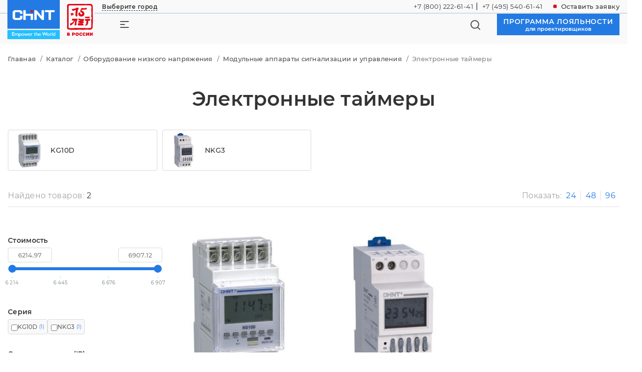

--- FILE ---
content_type: text/html; charset=UTF-8
request_url: https://chint.ru/catalog/oborudovanie_nizkogo_napryazheniya/modulnye_apparaty_signalizatsii_i_upravleniya/elektronnye_taymery/
body_size: 23558
content:
<!DOCTYPE html>
<html xml:lang="ru" lang="ru">
<head>
	<title>Электронные таймеры на DIN рейку | Chint Россия</title>

	<meta charset="utf-8">
	<!-- <base href="/"> -->

	<meta http-equiv="X-UA-Compatible" content="IE=edge">
	<meta name="viewport" content="width=device-width, initial-scale=1, maximum-scale=1">

	<!-- Template Basic Images Start -->

	<link rel="icon" href="/favicon.ico" type="image/x-icon">
	<!-- Template Basic Images End -->

	<!-- Custom Browsers Color Start -->
	<meta name="theme-color" content="#000">
	<!-- Custom Browsers Color End -->
				
	
	<meta http-equiv="Content-Type" content="text/html; charset=UTF-8" />
<meta name="robots" content="index, follow" />
<meta name="keywords" content="Электронные таймеры" />
<meta name="description" content="Электронные таймеры для сигнализации и управления электрооборудованием на Din рейку ⚡️  Где купить? |  Рекомендованная розничная цена |  Характеристики |  Описание |  Документы | Фото | Сертификаты |  Чинт Россия ☎️ +7 (800) 222-61-41" />
<script data-skip-moving="true">(function(w, d, n) {var cl = "bx-core";var ht = d.documentElement;var htc = ht ? ht.className : undefined;if (htc === undefined || htc.indexOf(cl) !== -1){return;}var ua = n.userAgent;if (/(iPad;)|(iPhone;)/i.test(ua)){cl += " bx-ios";}else if (/Windows/i.test(ua)){cl += ' bx-win';}else if (/Macintosh/i.test(ua)){cl += " bx-mac";}else if (/Linux/i.test(ua) && !/Android/i.test(ua)){cl += " bx-linux";}else if (/Android/i.test(ua)){cl += " bx-android";}cl += (/(ipad|iphone|android|mobile|touch)/i.test(ua) ? " bx-touch" : " bx-no-touch");cl += w.devicePixelRatio && w.devicePixelRatio >= 2? " bx-retina": " bx-no-retina";if (/AppleWebKit/.test(ua)){cl += " bx-chrome";}else if (/Opera/.test(ua)){cl += " bx-opera";}else if (/Firefox/.test(ua)){cl += " bx-firefox";}ht.className = htc ? htc + " " + cl : cl;})(window, document, navigator);</script>


<link href="/bitrix/css/main/bootstrap.min.css?1761150428121326" type="text/css" rel="stylesheet"/>
<link href="/bitrix/css/main/font-awesome.min.css?176115042823748" type="text/css" rel="stylesheet"/>
<link href="/bitrix/js/ui/design-tokens/dist/ui.design-tokens.min.css?176115043323463" type="text/css" rel="stylesheet"/>
<link href="/bitrix/js/ui/fonts/opensans/ui.font.opensans.min.css?17611504342320" type="text/css" rel="stylesheet"/>
<link href="/bitrix/js/main/popup/dist/main.popup.bundle.min.css?176115043228056" type="text/css" rel="stylesheet"/>
<link href="/bitrix/cache/css/s1/chint/page_8fce0ec95a95568a5d08f8b0395635dd/page_8fce0ec95a95568a5d08f8b0395635dd_v1.css?176846999331148" type="text/css" rel="stylesheet"/>
<link href="/bitrix/cache/css/s1/chint/default_1069bc8e88fea7fe1ab48e083b904171/default_1069bc8e88fea7fe1ab48e083b904171_v1.css?17684699913970" type="text/css" rel="stylesheet"/>
<link href="/bitrix/cache/css/s1/chint/template_d0b50fe510900c0eba72c293c646a930/template_d0b50fe510900c0eba72c293c646a930_v1.css?1768469991350794" type="text/css" rel="stylesheet" data-template-style="true"/>
<script type='text/javascript' data-skip-moving='true'>window['recaptchaOptions']={'size':'normal','theme':'light','type':'image','lang':'ru','key':'6LfdyMUhAAAAAPsN_Fw40nVMM9KT8H-hQdv-4HnB'};</script>
<script type="text/javascript" data-skip-moving="true">!function(e,a,r,t,n){function c(r){var t=a.getElementById(r);t&&(t.className.indexOf("g-recaptcha")<0||t.children.length||grecaptcha.render(r,{sitekey:e[n].key+"",theme:e[n].theme+"",size:e[n].size+"",type:e[n].type+""}))}if(!e[n]||!e[n].key)throw new Error("intervolga.recaptcha options not found");e.onRecaptchaSdkLoaded=function(){e[t].args=e[t].args||[];for(var a=0;a<e[t].args.length;a++){var r=e[t].args[a][0];c(r)}e[t]=function(e){c(e)}},e[t]=e[t]||function(){e[t].args=e[t].args||[],e[t].args.push(arguments);var c="recaptchaApiLoader";if(!a.getElementById(c)){var o=a.createElement(r);o.id=c,o.async=!0,o.src="//www.google.com/recaptcha/api.js?hl="+e[n].lang+"&onload=onRecaptchaSdkLoaded&render=explicit",a.head.appendChild(o)}}}(window,document,"script","renderRecaptchaById","recaptchaOptions");</script>







<link href="/local/templates/chint/css/style.css?ver=22.10.2025.19.11.50";  type="text/css" rel="stylesheet" />
<link href="/local/templates/chint/css/jquery.fancybox.min.css";  type="text/css" rel="stylesheet" />
<link href="/local/templates/chint/css/сustom.css?ver=26.01.2026.14.11.40";  type="text/css" rel="stylesheet" />
<link rel="stylesheet" href="https://fonts.googleapis.com/css?family=Open+Sans:400,700&subset=latin,cyrillic">
<!-- dev2fun module opengraph -->
<meta property="og:title" content="Электронные таймеры на DIN рейку | Chint Россия"/>
<meta property="og:description" content="Электронные таймеры для сигнализации и управления электрооборудованием на Din рейку ⚡️Где купить? |Рекомендованная розничная цена |Характеристики |Описа..."/>
<meta property="og:url" content="https://chint.ru/catalog/oborudovanie_nizkogo_napryazheniya/modulnye_apparaty_signalizatsii_i_upravleniya/elektronnye_taymery/"/>
<meta property="og:type" content="website"/>
<meta property="og:site_name" content="Chint"/>
<meta property="og:image" content="https://chint.ru/upload/medialibrary/f70/t1dbx1shi73uns2bx3qx1hh0c11ft3ld/Электронные таймеры309007_0.jpg"/>
<meta property="og:image:type" content="image/jpeg"/>
<meta property="og:image:width" content="1024"/>
<meta property="og:image:height" content="1024"/>
<!-- /dev2fun module opengraph -->



	
	        <script type="application/ld+json">{
  "@context": "https://schema.org",
  "@graph": [
    {
      "@type": "Organization",
      "@id": "https://chint.ru/#organization",
      "name": "CHINT Россия",
      "legalName": "ООО «Чинт Электрик»",
      "url": "https://chint.ru/",
      "logo": "https://chint.ru/local/templates/chint/img/logo.svg",
      "image": "https://chint.ru/local/templates/chint/img/logo.svg",
      "address": {
        "@type": "PostalAddress",
        "streetAddress": "Автозаводская ул., д. 23А, к. 2, офис 701",
        "addressLocality": "Москва",
        "postalCode": "115280",
        "addressCountry": "RU"
      },
      "telephone": ["+7 (495) 540-61-41", "+7 (800) 222-61-41"],
      "email": "info@chint.ru"
    },
    {
      "@type": "WebSite",
      "@id": "https://chint.ru/#website",
      "url": "https://chint.ru/",
      "name": "CHINT Россия",
      "description": "CHINT - ведущий мировой поставщик интеллектуальных решений в области производства и распределения электроэнергии.",
      "inLanguage": "ru",
      "publisher": {
        "@id": "https://chint.ru/#organization"
      },
      "copyrightYear": "2025"
    },
    {
      "@type": "CollectionPage",
      "@id": "https://chint.ru/catalog/oborudovanie_nizkogo_napryazheniya/modulnye_apparaty_signalizatsii_i_upravleniya/elektronnye_taymery/#webpage",
      "url": "https://chint.ru/catalog/oborudovanie_nizkogo_napryazheniya/modulnye_apparaty_signalizatsii_i_upravleniya/elektronnye_taymery/",
      "name": "Электронные таймеры",
      "description": "Электронные таймеры для сигнализации и управления электрооборудованием на Din рейку ⚡️  Где купить? |  Рекомендованная розничная цена |  Характеристики |  Описание |  Документы | Фото | Сертификаты |  Чинт Россия ☎️ +7 (800) 222-61-41",
      "inLanguage": "ru",
      "isPartOf": {
        "@id": "https://chint.ru/#website"
      },
      "about": {
        "@id": "https://chint.ru/#organization"
      },
      "breadcrumb": {
        "@id": "https://chint.ru/catalog/oborudovanie_nizkogo_napryazheniya/modulnye_apparaty_signalizatsii_i_upravleniya/elektronnye_taymery/#breadcrumb"
      },
      "mainEntity": {
        "@id": "https://chint.ru/catalog/oborudovanie_nizkogo_napryazheniya/modulnye_apparaty_signalizatsii_i_upravleniya/elektronnye_taymery/#itemlist"
      },
      "primaryImageOfPage": {
        "@type": "ImageObject",
        "url": "https://chint.ru/local/templates/chint/img/chip_small.png"
      }
    },
    {
      "@type": "BreadcrumbList",
      "@id": "https://chint.ru/catalog/oborudovanie_nizkogo_napryazheniya/modulnye_apparaty_signalizatsii_i_upravleniya/elektronnye_taymery/#breadcrumb",
      "itemListElement": [{"@type": "ListItem", "position": 1, "name": "Главная", "item": "https://chint.ru/"},{"@type": "ListItem", "position": 2, "name": "Каталог", "item": "https://chint.ru/catalog/"},{"@type": "ListItem", "position": 3, "name": "Оборудование низкого напряжения", "item": "/catalog/oborudovanie_nizkogo_napryazheniya/"},{"@type": "ListItem", "position": 4, "name": "Модульные аппараты сигнализации и управления", "item": "/catalog/oborudovanie_nizkogo_napryazheniya/modulnye_apparaty_signalizatsii_i_upravleniya/"},{"@type": "ListItem", "position": 5, "name": "Электронные таймеры", "item": "/catalog/oborudovanie_nizkogo_napryazheniya/modulnye_apparaty_signalizatsii_i_upravleniya/elektronnye_taymery/"}]
    },
    {
      "@type": "ItemList",
      "@id": "https://chint.ru/catalog/oborudovanie_nizkogo_napryazheniya/modulnye_apparaty_signalizatsii_i_upravleniya/elektronnye_taymery/#itemlist",
      "name": "Товары раздела «Электронные таймеры»",
      "numberOfItems": 2,
      "itemListElement": [{
            "@type": "ListItem",
            "position": 1,
            "item": {
                "@type": "Product",
                "name": "Таймер электронный KG10D-1Z AC220В",
                "url": "https://chint.ru/catalog/oborudovanie_nizkogo_napryazheniya/modulnye_apparaty_signalizatsii_i_upravleniya/elektronnye_taymery/kg10d/taymer_elektronnyy_kg10d_1z_ac220v/",
                "image": "https://chint.ru/upload/iblock/1cb/flpvli3229ekc37mg1b7xdst9gulzgp8/KG10D.jpg",
                "offers": {
                    "@type": "Offer",
                    "priceCurrency": "RUB",
                    "price": "6907.12",
                    "availability": "https://schema.org/InStock"
                }
            }
        },{
            "@type": "ListItem",
            "position": 2,
            "item": {
                "@type": "Product",
                "name": "Таймер электронный NKG3 8-ON 8-OFF AC220В (R)",
                "url": "https://chint.ru/catalog/oborudovanie_nizkogo_napryazheniya/modulnye_apparaty_signalizatsii_i_upravleniya/elektronnye_taymery/nkg3/taymer_elektronnyy_nkg3_8_on_8_off_ac220v_r/",
                "image": "https://chint.ru/upload/iblock/149/l80m7bfu21dg845na933ewh0bjsrvn0m/NKG3.jpg",
                "offers": {
                    "@type": "Offer",
                    "priceCurrency": "RUB",
                    "price": "6214.97",
                    "availability": "https://schema.org/InStock"
                }
            }
        }]
    }
  ]
}
</script>
    
</head>
<body class="has-subscribe-block ">
	<!-- Yandex.Metrika counter -->
		<noscript>
		<div><img src="https://mc.yandex.ru/watch/61274356" style="position:absolute; left:-9999px;" alt=""/></div>
	</noscript>
	<!-- /Yandex.Metrika counter -->
<div id="panel"></div>
<div class="main-content" >



	<header class="header">
		

		<div class="container header-content">

			<div class="logo">
				<a href="/"><img src="/local/templates/chint/img/logo.svg" alt=""> <img
						src="/local/templates/chint/img/15.svg" alt=""></a>

			</div>

			<div class="header-top">

				<div class="header-top__left">
					<div class="answer-city-block">
						<div class="close-btn">
							<svg width="24" height="24" viewBox="0 0 24 24" fill="none"
								 xmlns="http://www.w3.org/2000/svg">
								<path d="M18 6 6 18M18 18 6 6" stroke="#4f4f4f" stroke-width="2" stroke-linecap="round"
									  stroke-linejoin="round"/>
							</svg>
						</div>
						<p class="text">Ваш город Москва?</p>
						<div class="buttons">
							<button>Да</button>
							<button class="light other-city-btn">Другой город</button>
						</div>
					</div>
					<div class="choose-city-block">
						<div class="close-btn">
							<svg width="24" height="24" viewBox="0 0 24 24" fill="none"
								 xmlns="http://www.w3.org/2000/svg">
								<path d="M18 6 6 18M18 18 6 6" stroke="#4f4f4f" stroke-width="2" stroke-linecap="round"
									  stroke-linejoin="round"/>
							</svg>
						</div>
						<h4>Выберите город</h4>
						<form>
							<input type="text" placeholder="Ваш город">
							<!-- Предполагается, что этот блок будет динамически обновляться дернутыми Аяксом данными, в зависимости от инпута -->
							<div class="suggestion-autofill-block">
								<ul>
									<li>Москва</li>
									<li>Санкт-Петербург</li>
									<li>Екатеринбург, Свердловская область</li>
									<li>Нижний Новгород, Нижегородская оласть</li>
									<li>Пермь, Пермский Край</li>
									<li>Новосибирск, Новосибирская область</li>
									<li>Казань, Татарстан республика</li>
									<li>Челябинск, Челябинская область</li>
									<li>Краснодар, Краснодарский Край</li>
									<li>Самара, Самарская область</li>
								</ul>
							</div>
						</form>
					</div>
					<!--'start_frame_cache_m17iPT'-->    <div class="tfl__link-container city">
        <span>
            <a href="#"
               data-location-id=""
               class=" tfl__link"
            >Выберите город</a>
        </span>
    </div>
<!--'end_frame_cache_m17iPT'--><!--'start_frame_cache_sicJiU'--><style>
    .tfl-popup{
        border-radius:0px;
        width: 700px;
        padding-top: 30px;
        padding-bottom: 30px;
        padding-left: 30px;
        padding-right: 30px;
    }
    .tfl-define-popup{
        border-radius:5px;
    }
    .tfl-define-popup__main{
        color: #ffffff;
        background-color: #2b7de0;
    }
    .tfl-define-popup__main:hover{
        color: ;
        background-color: #468de4;
    }

    .tfl-define-popup__second{
        color: #337ab7;
        background-color: #f5f5f5;
    }
    .tfl-define-popup__second:hover{
        color: #039be5;
        background-color: #f5f5f5;
    }

    .tfl-popup__title{
        font-size: 25px;
            }

    .tfl-popup .tfl-popup__search-input{
        font-size: 15px;
            }

    .tfl-popup__location-link{
        font-size: 14px;
            }

    .tfl-popup__nofound-mess-show{
            }

    @media screen and (max-width: 0px)
    {
        .tfl-popup {
            width: 100%;
            height: 100%;
            top: 50%;
            border-radius: 0;
            z-index: 9999999;
           /* grid-template-rows: auto auto minmax(50%, max-content);*/
            grid-template-rows: auto auto minmax(50%, 1fr);
            padding-top: 30px;
            padding-bottom: 30px;
            padding-left: 30px;
            padding-right: 30px;
        }

        .tfl-popup.tfl-popup_loading {
            height: 100%;
        }
        .tfl-popup__container {
            height: 100%;
        }

        .tfl-popup__with-locations.tfl-popup__with-defaults .tfl-popup__container{
            grid-template-columns: 1fr;
            grid-template-rows: auto 1fr;
        }

        .tfl-popup__with-defaults .tfl-popup__defaults{
            margin-bottom: 1rem;
            height: auto;
        }

        .tfl-popup .tfl-popup__search-input {
            max-width: none;
            width: 100%;
        }

        .tfl-popup__list {
            width: 100%;
        }

        .tfl-popup__title{
            font-size: 22px;
        }

        .tfl-popup .tfl-popup__search-input{
            font-size: 14px;
        }

        .tfl-popup__location-link{
            font-size: 13px;
        }
    }
</style><div class="tfl-popup-overlay" style="display:none;">
    <div class="tfl-popup favorites-left-locations">
        <div class="tfl-popup__title-container">
            <div class="tfl-popup__close-container"><div class="tfl-popup__close"></div></div>
                            <div class="tfl-popup__title">Укажите свой город</span></div>
                    </div>

        <div class="tfl-popup__search-wrapper">
                        <div class="tfl-popup__search">
                <input
                        type="text"
                        autocomplete="off"
                        name="search"
                        placeholder="Начните вводить название города"
                        class="tfl-popup__search-input">
                <a href="#" class="tfl-popup__clear-field">
                    <span class="tfl-popup__close"></span>
                </a>
                <div class="tfl-popup__search-icon">
                    <svg class="svg svg-search" width="17" height="17" viewBox="0 0 17 17" aria-hidden="true"><path class="cls-1" d="M16.709,16.719a1,1,0,0,1-1.412,0l-3.256-3.287A7.475,7.475,0,1,1,15,7.5a7.433,7.433,0,0,1-1.549,4.518l3.258,3.289A1,1,0,0,1,16.709,16.719ZM7.5,2A5.5,5.5,0,1,0,13,7.5,5.5,5.5,0,0,0,7.5,2Z"></path></svg>
                </div>
            </div>

                    </div>

        <div class="tfl-popup__container">
            <div class="tfl-popup__scroll-container tfl-popup__defaults">
            <ul class="tfl-popup__list"></ul>
        </div>
            <div class="tfl-popup__scroll-container tfl-popup__locations">
                <ul class="tfl-popup__list"></ul>
                <div class="tfl-popup__nofound-mess">Населенного пункта по вашим критериям не найдено :(</div>
            </div>

                    </div>
    </div>
</div>
<div class="tfl-define-popup" style="display:none;"><div class="tfl-define-popup__text">Не удалось определить ваш город</div>
    <div class="tfl-define-popup__buttons" style="border-radius: 0 0 5px 5px">
                    <a href="#" class="tfl-define-popup__button tfl-define-popup__main tfl-define-popup__list">Изменить</a>
            <a href="#" class="tfl-define-popup__button tfl-define-popup__second tfl-define-popup__yes">Закрыть</a>
            </div>
    <div class="tfl-popup__close-container"><div class="tfl-popup__close"></div></div>
</div>
<!--'end_frame_cache_sicJiU'-->				</div>

				<div class="header-top__right">
					<div class="phones-wrapper">
						        <a href="tel:78002226141" class="phone">+7 (800) 222-61-41</a>            
        <a href="tel:74955406141" class="phone">+7 (495) 540-61-41</a>            

											</div>
					<a href="#feedback-popup" class="feedback-line-btn popup-btn">
						Оставить заявку
					</a>
				</div>

			</div>
			<div class="header-main">

				<div class="mobile-menu-btn">
					<svg width="18" height="14" viewBox="0 0 18 14" fill="none" xmlns="http://www.w3.org/2000/svg">
						<path d="M1 7H9M1 1H17M1 13H17" stroke-width="2" stroke-linecap="round"
							  stroke-linejoin="round"/>
					</svg>
				</div>

				<nav class="main-menu">
					
<ul>

	
	
					<li><a href="/catalog/" class="active">Каталог</a></li>
		
	
	

	
	
					<li><a href="/landing/"  class="">Решения до 35 кВ</a>
				<ul class="submenu">
		
	
	

	
	
					<li><a href="/landing/ng7/">Комплектные распределительные устройства NG7</a></li>
		
	
	

			</ul></li>	
	
					<li><a href="/support/"  class="">Поддержка</a>
				<ul class="submenu">
		
	
	

	
	
					<li><a href="/support/guarantee/">Гарантии и сервис</a></li>
		
	
	

	
	
					<li><a href="/support/tech-consult/">Техническое консультирование</a></li>
		
	
	

	
	
					<li><a href="/support/software/">2D и 3D модели</a></li>
		
	
	

	
	
					<li><a href="/support/download/">Документы</a></li>
		
	
	

	
	
					<li><a href="/support/faq/">Часто задаваемые вопросы</a></li>
		
	
	

			</ul></li>	
	
					<li><a href="/where-buy/" class="">Где купить</a></li>
		
	
	

	
	
					<li><a href="/about/"  class="">О компании</a>
				<ul class="submenu">
		
	
	

	
	
					<li><a href="/about/chint-in-world/">CHINT в мире</a></li>
		
	
	

	
	
					<li><a href="/about/education/">Вебинары</a></li>
		
	
	

	
	
					<li><a href="/about/promo/">О компании</a></li>
		
	
	

	
	
					<li><a href="/about/news/">Новости</a></li>
		
	
	

			</ul></li>	
	
					<li><a href="/career/" class="">Карьера</a></li>
		
	
	

	
	
					<li><a href="/contacts/" class="">Контакты</a></li>
		
	
	

	
	
					<li><a href="/price-list/"  onclick="return false"  class="">Прайс-лист</a>
				<ul class="submenu">
		
	
	

	
	
					<li><a href="/upload/price-list/date/Price-list-CHINT_27-01-2026.xlsx?v=1769498570">Низковольтное оборудование</a></li>
		
	
	

	</ul></li></ul>
				</nav>

				<div class="header-main__right">

					<div class="mobile-phone-btn">
						<svg width="20" height="20" viewBox="0 0 20 20" fill="none" xmlns="http://www.w3.org/2000/svg">
							<path
								d="M6.66965 9.7014C7.44762 11.2919 8.73687 12.5753 10.3309 13.346C10.4475 13.4013 10.5765 13.4252 10.7052 13.4155C10.8339 13.4058 10.9579 13.3627 11.0648 13.2905L13.4119 11.7254C13.5157 11.6562 13.6352 11.6139 13.7594 11.6025C13.8837 11.5911 14.0088 11.6109 14.1235 11.66L18.5144 13.5419C18.6636 13.6052 18.7881 13.7154 18.8693 13.8556C18.9504 13.9959 18.9838 14.1588 18.9643 14.3197C18.8255 15.4057 18.2956 16.4039 17.4739 17.1273C16.6521 17.8508 15.5948 18.2499 14.5 18.25C11.1185 18.25 7.87548 16.9067 5.48439 14.5156C3.0933 12.1245 1.75 8.88148 1.75 5.49997C1.75006 4.40513 2.14918 3.34786 2.87264 2.5261C3.5961 1.70435 4.59428 1.17448 5.68028 1.03569C5.84117 1.01622 6.00403 1.04956 6.14432 1.1307C6.28461 1.21183 6.39473 1.33636 6.4581 1.48552L8.34158 5.88032C8.3903 5.994 8.41015 6.11796 8.39936 6.24116C8.38858 6.36436 8.3475 6.48299 8.27977 6.58647L6.72011 8.96957C6.64912 9.07677 6.60716 9.20056 6.59831 9.32883C6.58947 9.4571 6.61405 9.58547 6.66965 9.7014V9.7014Z"
								stroke-width="2" stroke-linecap="round" stroke-linejoin="round"/>
						</svg>
					</div>

					<div class="search-icon">
						<svg width="24" height="24" viewBox="0 0 24 24" fill="none" xmlns="http://www.w3.org/2000/svg">
							<path
								d="M10.875 18.75C15.2242 18.75 18.75 15.2242 18.75 10.875 18.75 6.5258 15.2242 3 10.875 3 6.5258 3 3 6.5258 3 10.875 3 15.2242 6.5258 18.75 10.875 18.75ZM16.4434 16.4438 20.9997 21.0002"
								stroke-width="2" stroke-linecap="round" stroke-linejoin="round"/>
						</svg>
					</div>

					<a href="https://ensmas-project.ru/" target="_blank" class="header-btn loyalty-program-desktop">
	<span class="header-btn__title">Программа лояльности</span>
	<span class="header-btn__subtitle">для проектировщиков</span>
</a>

																
				</div>
			</div>
		</div>

		<div class="search-block ">
			<div class="container">
				<ul class="search-block__target">
					<li class="search-block__target-switsh active" data-id="#search-block__list-element-1">
						Поиск по каталогу
					</li>
					<li class="search-block__target-switsh" data-id="#search-block__list-element-2">
						Поиск по всему сайту
					</li>
				</ul>
			</div>
			<div class="search-block__list-block">
				<div class="search-block__list-element" id="search-block__list-element-2">
					


		<div class="container" id="title-search">
			<form action="/search/">
				<input id="title-search-input" name="q" autocomplete="off" type="text" placeholder="Поиск по сайту" class="search-input">
				<button type="submit">
					<svg width="24" height="24" viewBox="0 0 24 24" fill="none" xmlns="http://www.w3.org/2000/svg"><path d="M10.875 18.75C15.2242 18.75 18.75 15.2242 18.75 10.875 18.75 6.5258 15.2242 3 10.875 3 6.5258 3 3 6.5258 3 10.875 3 15.2242 6.5258 18.75 10.875 18.75ZM16.4434 16.4438 20.9997 21.0002" stroke="#4F4F4F" stroke-width="2" stroke-linecap="round" stroke-linejoin="round"/></svg>
				</button>
			</form>
			<div class="search-suggestion-block" id="search-suggestion-block-id"></div>
		</div>


					</div>
				<div class="search-block__list-element active" id="search-block__list-element-1">
					


		<div class="container" id="title-catalog">
			<form action="/catalog/">
				<input id="title-search-catalog" name="q" autocomplete="off" type="text" placeholder="Поиск по каталогу" class="search-input">
				<button type="submit">
					<svg width="24" height="24" viewBox="0 0 24 24" fill="none" xmlns="http://www.w3.org/2000/svg"><path d="M10.875 18.75C15.2242 18.75 18.75 15.2242 18.75 10.875 18.75 6.5258 15.2242 3 10.875 3 6.5258 3 3 6.5258 3 10.875 3 15.2242 6.5258 18.75 10.875 18.75ZM16.4434 16.4438 20.9997 21.0002" stroke="#4F4F4F" stroke-width="2" stroke-linecap="round" stroke-linejoin="round"/></svg>
				</button>
			</form>
			<div class="search-suggestion-block" id="search-suggestion-block-id"></div>
		</div>


					</div>
			</div>

		</div>

	</header>
	<a href="https://ensmas-project.ru/" target="_blank" class="header-btn loyalty-program-mobile">
	<span class="header-btn__title">Программа лояльности</span>
	<span class="header-btn__subtitle">для проектировщиков</span>
</a>	<div class="mobile-contacts-block">
		<div class="phones-wrapper">
			        <a href="tel:78002226141" class="phone">+7 (800) 222-61-41</a>            
        <a href="tel:74955406141" class="phone">+7 (495) 540-61-41</a>            

								</div>
		<a href="#feedback-popup" class="feedback-btn popup-btn">
			Оставить<br>заявку
		</a>
		<div class="close-btn">
			<svg width="24" height="24" viewBox="0 0 24 24" fill="none" xmlns="http://www.w3.org/2000/svg">
				<path d="M18 6 6 18M18 18 6 6" stroke="#4f4f4f" stroke-width="2" stroke-linecap="round"
					  stroke-linejoin="round"/>
			</svg>
		</div>
	</div>
	
		
			
				
					
						<nav class="breadcrumbs"><div class="container"><ul itemscope itemtype="https://schema.org/BreadcrumbList">
			<li id="bx_breadcrumb_0" itemprop="itemListElement" itemscope itemtype="https://schema.org/ListItem">
				
				<a href="/" title="Главная" itemprop="item">
				    <span itemprop="name">
					    Главная
				    </span>
				</a>
				<meta itemprop="position" content="1" />
			</li>
			<li id="bx_breadcrumb_1" itemprop="itemListElement" itemscope itemtype="https://schema.org/ListItem">
				
				<a href="/catalog/" title="Каталог" itemprop="item">
				    <span itemprop="name">
					    Каталог
				    </span>
				</a>
				<meta itemprop="position" content="2" />
			</li>
			<li id="bx_breadcrumb_2" itemprop="itemListElement" itemscope itemtype="https://schema.org/ListItem">
				
				<a href="/catalog/oborudovanie_nizkogo_napryazheniya/" title="Оборудование низкого напряжения" itemprop="item">
				    <span itemprop="name">
					    Оборудование низкого напряжения
				    </span>
				</a>
				<meta itemprop="position" content="3" />
			</li>
			<li id="bx_breadcrumb_3" itemprop="itemListElement" itemscope itemtype="https://schema.org/ListItem">
				
				<a href="/catalog/oborudovanie_nizkogo_napryazheniya/modulnye_apparaty_signalizatsii_i_upravleniya/" title="Модульные аппараты сигнализации и управления" itemprop="item">
				    <span itemprop="name">
					    Модульные аппараты сигнализации и управления
				    </span>
				</a>
				<meta itemprop="position" content="4" />
			</li>
			<li>
				Электронные таймеры
			</li></ul></div></nav>					

									
			
		<div id="comp_463e61d99733911a0044c19cb87b00cb">



<div class="container">
    <h1 class="text-center common-title">Электронные таймеры</h1>
    
<div class="section-line-list">
            <a onclick="return true" href="/catalog/oborudovanie_nizkogo_napryazheniya/modulnye_apparaty_signalizatsii_i_upravleniya/elektronnye_taymery/kg10d/" class="section-line-itm">
            <div class="section-line-itm__img">
                <img src="/upload/medialibrary/f70/t1dbx1shi73uns2bx3qx1hh0c11ft3ld/%D0%AD%D0%BB%D0%B5%D0%BA%D1%82%D1%80%D0%BE%D0%BD%D0%BD%D1%8B%D0%B5%20%D1%82%D0%B0%D0%B9%D0%BC%D0%B5%D1%80%D1%8B309007_0.jpg" alt="KG10D" class="img-responsive">
            </div>
            <div href="/catalog/oborudovanie_nizkogo_napryazheniya/modulnye_apparaty_signalizatsii_i_upravleniya/elektronnye_taymery/kg10d/"
                 class="section-line-itm__name">KG10D</div>
        </a>
            <a onclick="return true" href="/catalog/oborudovanie_nizkogo_napryazheniya/modulnye_apparaty_signalizatsii_i_upravleniya/elektronnye_taymery/nkg3/" class="section-line-itm">
            <div class="section-line-itm__img">
                <img src="/upload/iblock/362/myu160kwavqjy9gsw1ayn6r6qwq4zg96/NKG3.jpg" alt="NKG3" class="img-responsive">
            </div>
            <div href="/catalog/oborudovanie_nizkogo_napryazheniya/modulnye_apparaty_signalizatsii_i_upravleniya/elektronnye_taymery/nkg3/"
                 class="section-line-itm__name">NKG3</div>
        </a>
    </div>


<div class="row bottom-text-block">
            <div class="col-md-9">
                    </div>
        </div>

    
</div>

    
    
<div class="container">
    <div class="filter-products-wrapper">
        <div class="products-wrapper products-wrapper-nofilter">

            <!--для теста-->
            <form class="filters-info-row">
                <div class="finded">
                    Найдено товаров: <span class="total"
                                           id="category_items_count">
                           2                    </span>
                </div>
							<div class="filters-info-row__right">

								<!--<div class="sort-select">
									<div class="sort-select-val">
										<span class="sort-select-val__name">Сортировка:</span>
										<span class="sort-select-val__text">с А до Я</span>
									</div>
									<div class="sort-select-options">
										<a href="" class="sort-select-options__itm">по популярности</a>
										<a href="" class="sort-select-options__itm">сначала дешевле</a>
										<a href="" class="sort-select-options__itm">сначала дороже</a>
										<div class="sort-select-options__sep"></div>
										<a href="" class="sort-select-options__itm active">с А до Я</a>
										<a href="" class="sort-select-options__itm">с Я до А</a>
										<div class="sort-select-options__sep"></div>
										<a href="" class="sort-select-options__itm">по артикулу с А до Я</a>
										<a href="" class="sort-select-options__itm">по артикулу с Я до А</a>
									</div>
								</div>-->

								<div class="show-on-page">
									<span class="text">Показать:</span>
									<div class="variants">
					  															<a href="/catalog/oborudovanie_nizkogo_napryazheniya/modulnye_apparaty_signalizatsii_i_upravleniya/elektronnye_taymery/?count_pages=24" onclick="BX.ajax.insertToNode('/catalog/oborudovanie_nizkogo_napryazheniya/modulnye_apparaty_signalizatsii_i_upravleniya/elektronnye_taymery/?count_pages=24&amp;bxajaxid=463e61d99733911a0044c19cb87b00cb', 'comp_463e61d99733911a0044c19cb87b00cb'); return false;"  class="" >24</a>
					 																<a href="/catalog/oborudovanie_nizkogo_napryazheniya/modulnye_apparaty_signalizatsii_i_upravleniya/elektronnye_taymery/?count_pages=48" onclick="BX.ajax.insertToNode('/catalog/oborudovanie_nizkogo_napryazheniya/modulnye_apparaty_signalizatsii_i_upravleniya/elektronnye_taymery/?count_pages=48&amp;bxajaxid=463e61d99733911a0044c19cb87b00cb', 'comp_463e61d99733911a0044c19cb87b00cb'); return false;"  class="" >48</a>
					 																<a href="/catalog/oborudovanie_nizkogo_napryazheniya/modulnye_apparaty_signalizatsii_i_upravleniya/elektronnye_taymery/?count_pages=96" onclick="BX.ajax.insertToNode('/catalog/oborudovanie_nizkogo_napryazheniya/modulnye_apparaty_signalizatsii_i_upravleniya/elektronnye_taymery/?count_pages=96&amp;bxajaxid=463e61d99733911a0044c19cb87b00cb', 'comp_463e61d99733911a0044c19cb87b00cb'); return false;"  class="" >96</a>
					 														</div>
								</div>
							</div>

							<div class="filter-btn-mobile btn btn-fill" onclick="openMobileFilter()">
								<svg width="16" height="16" viewBox="0 0 16 16" fill="none" xmlns="http://www.w3.org/2000/svg">
									<path d="M2 11C2 10.8674 2.05268 10.7402 2.14645 10.6464C2.24021 10.5527 2.36739 10.5 2.5 10.5H5.5C5.63261 10.5 5.75979 10.5527 5.85355 10.6464C5.94732 10.7402 6 10.8674 6 11C6 11.1326 5.94732 11.2598 5.85355 11.3536C5.75979 11.4473 5.63261 11.5 5.5 11.5H2.5C2.36739 11.5 2.24021 11.4473 2.14645 11.3536C2.05268 11.2598 2 11.1326 2 11ZM2 8C2 7.86739 2.05268 7.74021 2.14645 7.64645C2.24021 7.55268 2.36739 7.5 2.5 7.5H9.5C9.63261 7.5 9.75979 7.55268 9.85355 7.64645C9.94732 7.74021 10 7.86739 10 8C10 8.13261 9.94732 8.25979 9.85355 8.35355C9.75979 8.44732 9.63261 8.5 9.5 8.5H2.5C2.36739 8.5 2.24021 8.44732 2.14645 8.35355C2.05268 8.25979 2 8.13261 2 8ZM2 5C2 4.86739 2.05268 4.74021 2.14645 4.64645C2.24021 4.55268 2.36739 4.5 2.5 4.5H13.5C13.6326 4.5 13.7598 4.55268 13.8536 4.64645C13.9473 4.74021 14 4.86739 14 5C14 5.13261 13.9473 5.25979 13.8536 5.35355C13.7598 5.44732 13.6326 5.5 13.5 5.5H2.5C2.36739 5.5 2.24021 5.44732 2.14645 5.35355C2.05268 5.25979 2 5.13261 2 5Z" fill="white"/>
								</svg>
								<span>Фильтр</span>
							</div>

            </form>


            <div class="products-block__filter-fade"></div>
            <div class="products-block">
                                <div class="products-block__filter">
    <div class="products-block__filter__scroll">
        <div class="products-block__filter__mobile-head">
            <div class="products-block__filter__mobile-head__title">Фильтры</div>
            <div class="products-block__filter__close js-close-filter">
                <div class="cross"></div>
            </div>
        </div>
        <div class="bx-filter bx-blue ">

            
<form name="arrFilter_form" action="/catalog/oborudovanie_nizkogo_napryazheniya/modulnye_apparaty_signalizatsii_i_upravleniya/elektronnye_taymery/"
                  method="get" class="smartfilter"><input type="hidden" name="bxajaxid" id="bxajaxid_463e61d99733911a0044c19cb87b00cb_8BACKi" value="463e61d99733911a0044c19cb87b00cb" /><input type="hidden" name="AJAX_CALL" value="Y" />                
                                        
                        <div class=" bx-filter-parameters-box bx-active">
                            <span class="bx-filter-container-modef"></span>
                            <div class="bx-filter-parameters-box-title">
                                    <span>Стоимость <div data-role="prop_angle"
                                                         class="arrow-accord down up"></div>

                                    </span>
                            </div>

                            <div class="bx-filter-block" data-role="bx_filter_block">
                                <div class="row bx-filter-parameters-box-container ">
                                    <div class="range-input-container">
                                        <div class="range-input-block">
                                                <input
                                                        class="min-price range-input"
                                                        type="text"
                                                        placeholder="6214.97"
                                                        name="arrFilter_P1_MIN"
                                                        id="arrFilter_P1_MIN"
                                                        value=""
                                                        size="5"
                                                        onkeyup="smartFilter.keyup(this)"
                                                />
                                        </div>
                                        <div class="range-input-block">
                                                <input
                                                        class="max-price range-input"
                                                        type="text"
                                                        placeholder="6907.12"
                                                        name="arrFilter_P1_MAX"
                                                        id="arrFilter_P1_MAX"
                                                        value=""
                                                        size="5"
                                                        onkeyup="smartFilter.keyup(this)"
                                                />
                                        </div>
                                    </div>


                                    <div class="col-xs-10 bx-ui-slider-track-container price-ui-slider">
                                        <div class="bx-ui-slider-track" id="drag_track_c4ca4238a0b923820dcc509a6f75849b">
                                                                                            <div class="bx-ui-slider-part p1"><span>
                                                        6&nbsp;214
                                                    </span></div>
                                                                                            <div class="bx-ui-slider-part p2"><span>
                                                        6&nbsp;445
                                                    </span></div>
                                                                                            <div class="bx-ui-slider-part p3"><span>
                                                        6&nbsp;676
                                                    </span></div>
                                                                                            <div class="bx-ui-slider-part p4"><span>
                                                        6&nbsp;907
                                                    </span></div>
                                            
                                            <div class="bx-ui-slider-pricebar-vd" style="left: 0;right: 0;" id="colorUnavailableActive_c4ca4238a0b923820dcc509a6f75849b"></div>
                                            <div class="bx-ui-slider-pricebar-vn" style="left: 0;right: 0;" id="colorAvailableInactive_c4ca4238a0b923820dcc509a6f75849b"></div>
                                            <div class="bx-ui-slider-pricebar-v"  style="left: 0;right: 0;" id="colorAvailableActive_c4ca4238a0b923820dcc509a6f75849b"></div>

                                            <div class="bx-ui-slider-range" id="drag_tracker_c4ca4238a0b923820dcc509a6f75849b"  style="left: 0%; right: 0%;">
                                                <a class="bx-ui-slider-handle left"  style="left:0;" href="javascript:void(0)" id="left_slider_c4ca4238a0b923820dcc509a6f75849b"></a>
                                                <a class="bx-ui-slider-handle right" style="right:0;" href="javascript:void(0)" id="right_slider_c4ca4238a0b923820dcc509a6f75849b"></a>
                                            </div>
                                        </div>
                                    </div>


                                </div>
                            </div>
                        </div>
                                                                
                        
                    <div class=" bx-filter-parameters-box ">
                        <span class="bx-filter-container-modef"></span>
                        <div class="bx-filter-parameters-box-title">
							<span class="bx-filter-parameters-box-hint">Серия                                								<div data-role="prop_angle"
                                     class="arrow-accord down "></div>
							</span>
                        </div>

                        <div class="bx-filter-block" data-role="bx_filter_block">
                            <div class="row bx-filter-parameters-box-container">
                                                                    <div class="col-xs-12">
                                                                                                                                    <label data-role="label_arrFilter_1693_1687994908"
                                                       class=" check_box  bx-filter-param-label "
                                                       for="arrFilter_1693_1687994908">
														<input
                                                                type="checkbox"
                                                                value="Y"
                                                                name="arrFilter_1693_1687994908"
                                                                id="arrFilter_1693_1687994908"
																														onclick="smartFilter.click(this)"
                                                        />
                                                    <span class="check_box__item"></span>
														<span class="bx-filter-param-text"
                                                              title="KG10D">KG10D&nbsp;
																															<span class="bx-filter-counter">(<span data-role="count_arrFilter_1693_1687994908">1</span>)
																															</span></span>
                                                </label>

                                                                                                                                    <label data-role="label_arrFilter_1693_648555239"
                                                       class=" check_box  bx-filter-param-label "
                                                       for="arrFilter_1693_648555239">
														<input
                                                                type="checkbox"
                                                                value="Y"
                                                                name="arrFilter_1693_648555239"
                                                                id="arrFilter_1693_648555239"
																														onclick="smartFilter.click(this)"
                                                        />
                                                    <span class="check_box__item"></span>
														<span class="bx-filter-param-text"
                                                              title="NKG3">NKG3&nbsp;
																															<span class="bx-filter-counter">(<span data-role="count_arrFilter_1693_648555239">1</span>)
																															</span></span>
                                                </label>

                                                                            </div>
                                                            </div>
                            <div style="clear: both"></div>
                        </div>
                    </div>
                    
                        
                    <div class=" bx-filter-parameters-box ">
                        <span class="bx-filter-container-modef"></span>
                        <div class="bx-filter-parameters-box-title">
							<span class="bx-filter-parameters-box-hint">Степень защиты (IP)                                								<div data-role="prop_angle"
                                     class="arrow-accord down "></div>
							</span>
                        </div>

                        <div class="bx-filter-block" data-role="bx_filter_block">
                            <div class="row bx-filter-parameters-box-container">
                                                                    <div class="col-xs-12">
                                                                                                                                    <label data-role="label_arrFilter_1695_1615692486"
                                                       class=" check_box  bx-filter-param-label "
                                                       for="arrFilter_1695_1615692486">
														<input
                                                                type="checkbox"
                                                                value="Y"
                                                                name="arrFilter_1695_1615692486"
                                                                id="arrFilter_1695_1615692486"
																														onclick="smartFilter.click(this)"
                                                        />
                                                    <span class="check_box__item"></span>
														<span class="bx-filter-param-text"
                                                              title="IP20">IP20&nbsp;
																															<span class="bx-filter-counter">(<span data-role="count_arrFilter_1695_1615692486">2</span>)
																															</span></span>
                                                </label>

                                                                            </div>
                                                            </div>
                            <div style="clear: both"></div>
                        </div>
                    </div>
                    
                        
                    <div class=" bx-filter-parameters-box ">
                        <span class="bx-filter-container-modef"></span>
                        <div class="bx-filter-parameters-box-title">
							<span class="bx-filter-parameters-box-hint">Количество программируемых включений и отключений                                								<div data-role="prop_angle"
                                     class="arrow-accord down "></div>
							</span>
                        </div>

                        <div class="bx-filter-block" data-role="bx_filter_block">
                            <div class="row bx-filter-parameters-box-container">
                                                                    <div class="col-xs-12">
                                                                                                                                    <label data-role="label_arrFilter_1899_4194326291"
                                                       class=" check_box  bx-filter-param-label "
                                                       for="arrFilter_1899_4194326291">
														<input
                                                                type="checkbox"
                                                                value="Y"
                                                                name="arrFilter_1899_4194326291"
                                                                id="arrFilter_1899_4194326291"
																														onclick="smartFilter.click(this)"
                                                        />
                                                    <span class="check_box__item"></span>
														<span class="bx-filter-param-text"
                                                              title="8">8&nbsp;
																															<span class="bx-filter-counter">(<span data-role="count_arrFilter_1899_4194326291">1</span>)
																															</span></span>
                                                </label>

                                                                                                                                    <label data-role="label_arrFilter_1899_1212055764"
                                                       class=" check_box  bx-filter-param-label "
                                                       for="arrFilter_1899_1212055764">
														<input
                                                                type="checkbox"
                                                                value="Y"
                                                                name="arrFilter_1899_1212055764"
                                                                id="arrFilter_1899_1212055764"
																														onclick="smartFilter.click(this)"
                                                        />
                                                    <span class="check_box__item"></span>
														<span class="bx-filter-param-text"
                                                              title="16">16&nbsp;
																															<span class="bx-filter-counter">(<span data-role="count_arrFilter_1899_1212055764">1</span>)
																															</span></span>
                                                </label>

                                                                            </div>
                                                            </div>
                            <div style="clear: both"></div>
                        </div>
                    </div>
                    
                        
                    <div class=" bx-filter-parameters-box ">
                        <span class="bx-filter-container-modef"></span>
                        <div class="bx-filter-parameters-box-title">
							<span class="bx-filter-parameters-box-hint">Количество главных нормально разомкнутых (НО) контактов                                								<div data-role="prop_angle"
                                     class="arrow-accord down "></div>
							</span>
                        </div>

                        <div class="bx-filter-block" data-role="bx_filter_block">
                            <div class="row bx-filter-parameters-box-container">
                                                                    <div class="col-xs-12">
                                                                                                                                    <label data-role="label_arrFilter_2004_4108050209"
                                                       class=" check_box  bx-filter-param-label "
                                                       for="arrFilter_2004_4108050209">
														<input
                                                                type="checkbox"
                                                                value="Y"
                                                                name="arrFilter_2004_4108050209"
                                                                id="arrFilter_2004_4108050209"
																														onclick="smartFilter.click(this)"
                                                        />
                                                    <span class="check_box__item"></span>
														<span class="bx-filter-param-text"
                                                              title="0">0&nbsp;
																															<span class="bx-filter-counter">(<span data-role="count_arrFilter_2004_4108050209">2</span>)
																															</span></span>
                                                </label>

                                                                            </div>
                                                            </div>
                            <div style="clear: both"></div>
                        </div>
                    </div>
                    
                        
                    <div class=" bx-filter-parameters-box ">
                        <span class="bx-filter-container-modef"></span>
                        <div class="bx-filter-parameters-box-title">
							<span class="bx-filter-parameters-box-hint">Количество главных нормально замкнутых (НЗ) контактов                                								<div data-role="prop_angle"
                                     class="arrow-accord down "></div>
							</span>
                        </div>

                        <div class="bx-filter-block" data-role="bx_filter_block">
                            <div class="row bx-filter-parameters-box-container">
                                                                    <div class="col-xs-12">
                                                                                                                                    <label data-role="label_arrFilter_2005_4108050209"
                                                       class=" check_box  bx-filter-param-label "
                                                       for="arrFilter_2005_4108050209">
														<input
                                                                type="checkbox"
                                                                value="Y"
                                                                name="arrFilter_2005_4108050209"
                                                                id="arrFilter_2005_4108050209"
																														onclick="smartFilter.click(this)"
                                                        />
                                                    <span class="check_box__item"></span>
														<span class="bx-filter-param-text"
                                                              title="0">0&nbsp;
																															<span class="bx-filter-counter">(<span data-role="count_arrFilter_2005_4108050209">2</span>)
																															</span></span>
                                                </label>

                                                                            </div>
                                                            </div>
                            <div style="clear: both"></div>
                        </div>
                    </div>
                    
                        
                    <div class=" bx-filter-parameters-box ">
                        <span class="bx-filter-container-modef"></span>
                        <div class="bx-filter-parameters-box-title">
							<span class="bx-filter-parameters-box-hint">Номинальное напряжение, В                                								<div data-role="prop_angle"
                                     class="arrow-accord down "></div>
							</span>
                        </div>

                        <div class="bx-filter-block" data-role="bx_filter_block">
                            <div class="row bx-filter-parameters-box-container">
                                                                    <div class="col-xs-12">
                                                                                                                                    <label data-role="label_arrFilter_1727_319261745"
                                                       class=" check_box  bx-filter-param-label "
                                                       for="arrFilter_1727_319261745">
														<input
                                                                type="checkbox"
                                                                value="Y"
                                                                name="arrFilter_1727_319261745"
                                                                id="arrFilter_1727_319261745"
																														onclick="smartFilter.click(this)"
                                                        />
                                                    <span class="check_box__item"></span>
														<span class="bx-filter-param-text"
                                                              title="220">220&nbsp;
																															<span class="bx-filter-counter">(<span data-role="count_arrFilter_1727_319261745">2</span>)
																															</span></span>
                                                </label>

                                                                            </div>
                                                            </div>
                            <div style="clear: both"></div>
                        </div>
                    </div>
                    
                        
                    <div class=" bx-filter-parameters-box ">
                        <span class="bx-filter-container-modef"></span>
                        <div class="bx-filter-parameters-box-title">
							<span class="bx-filter-parameters-box-hint">Номер сертификата                                								<div data-role="prop_angle"
                                     class="arrow-accord down "></div>
							</span>
                        </div>

                        <div class="bx-filter-block" data-role="bx_filter_block">
                            <div class="row bx-filter-parameters-box-container">
                                                                    <div class="col-xs-12">
                                                                                                                                    <label data-role="label_arrFilter_2389_1502050666"
                                                       class=" check_box  bx-filter-param-label "
                                                       for="arrFilter_2389_1502050666">
														<input
                                                                type="checkbox"
                                                                value="Y"
                                                                name="arrFilter_2389_1502050666"
                                                                id="arrFilter_2389_1502050666"
																														onclick="smartFilter.click(this)"
                                                        />
                                                    <span class="check_box__item"></span>
														<span class="bx-filter-param-text"
                                                              title="ЕАЭС RU С-CN.АБ53.В.04917/22">ЕАЭС RU С-CN.АБ53.В.04917/22&nbsp;
																															<span class="bx-filter-counter">(<span data-role="count_arrFilter_2389_1502050666">2</span>)
																															</span></span>
                                                </label>

                                                                            </div>
                                                            </div>
                            <div style="clear: both"></div>
                        </div>
                    </div>
                    
                        
                    <div class=" bx-filter-parameters-box ">
                        <span class="bx-filter-container-modef"></span>
                        <div class="bx-filter-parameters-box-title">
							<span class="bx-filter-parameters-box-hint">Количество переключающих контактов                                								<div data-role="prop_angle"
                                     class="arrow-accord down "></div>
							</span>
                        </div>

                        <div class="bx-filter-block" data-role="bx_filter_block">
                            <div class="row bx-filter-parameters-box-container">
                                                                    <div class="col-xs-12">
                                                                                                                                    <label data-role="label_arrFilter_1987_2212294583"
                                                       class=" check_box  bx-filter-param-label "
                                                       for="arrFilter_1987_2212294583">
														<input
                                                                type="checkbox"
                                                                value="Y"
                                                                name="arrFilter_1987_2212294583"
                                                                id="arrFilter_1987_2212294583"
																														onclick="smartFilter.click(this)"
                                                        />
                                                    <span class="check_box__item"></span>
														<span class="bx-filter-param-text"
                                                              title="1">1&nbsp;
																															<span class="bx-filter-counter">(<span data-role="count_arrFilter_1987_2212294583">2</span>)
																															</span></span>
                                                </label>

                                                                            </div>
                                                            </div>
                            <div style="clear: both"></div>
                        </div>
                    </div>
                    
                <div class="row">
                    <div class="col-xs-12 bx-filter-button-box">
                        <div class="bx-filter-block">
                            <div class="bx-filter-parameters-box-container bx-filter-parameters-box-container_costom">
                                <input
                                        class="btn btn-themes"
                                        type="submit"
                                        id="set_filter"
                                        name="set_filter"
                                        value="Показать"
                                />
                                                                <input
                                        class="btn btn-link btn-line"
                                        type="submit"
                                        id="del_filter"
                                        name="del_filter"
                                        value="Сбросить"
                                />
                                                                <div class="bx-filter-popup-result left"
                                     id="modef" style="display:none"                                     style="display: inline-block;">
                                    Выбрано: <span id="modef_num">0</span>                                    <span class="arrow"></span>
                                    <br/>
                                    <a href="/catalog/oborudovanie_nizkogo_napryazheniya/modulnye_apparaty_signalizatsii_i_upravleniya/elektronnye_taymery/filter/clear/apply/"
                                       target="">Показать</a>
                                </div>
                            </div>
                        </div>
                    </div>
                </div>
                <div class="clb"></div>
            </form>

        </div>
    </div>

</div>

                                                <div class="products-block__list-wrap">
                                            

    <div class="products-block__list" id="category_items" itemscope itemtype="https://schema.org/ItemList">
        <meta itemprop="name" content="Электронные таймеры" />
        <meta itemprop="itemListOrder" content="https://schema.org/ItemListOrderAscending" />
        <meta itemprop="numberOfItems" content="2" />
        <link itemprop="url" href="https://chint.ru/catalog/oborudovanie_nizkogo_napryazheniya/modulnye_apparaty_signalizatsii_i_upravleniya/elektronnye_taymery/" />
                                <div class="product-card-wrapper"
                 itemprop="itemListElement"
                 itemscope
                 itemtype="https://schema.org/ListItem">
                <meta itemprop="position" content="1" />

                <div class="product-card" itemprop="item" itemscope itemtype="https://schema.org/Product">
                    <meta itemprop="name" content="Таймер электронный KG10D-1Z AC220В" />
                    <meta itemprop="sku" content="309007" />
                    <meta itemprop="description" content="Таймер электронный KG10D-1Z AC220В, 309007" />
                    <meta itemprop="model" content="" />
                    <span itemprop="brand" itemscope itemtype="https://schema.org/Brand">
                        <meta itemprop="name" content="CHINT" />
                        <link itemprop="logo" href="https://chint.ru/local/templates/chint/img/logo.svg" />
                    </span>

                    <div class="image">
                                                <a itemprop="url" onclick="return true" href="/catalog/oborudovanie_nizkogo_napryazheniya/modulnye_apparaty_signalizatsii_i_upravleniya/elektronnye_taymery/kg10d/taymer_elektronnyy_kg10d_1z_ac220v/">
                            <img itemprop="image" src="/upload/iblock/1cb/flpvli3229ekc37mg1b7xdst9gulzgp8/KG10D.jpg"
                                 alt="Таймер электронный KG10D-1Z AC220В">
                        </a>
                    </div>
                    <a onclick="return true" href="/catalog/oborudovanie_nizkogo_napryazheniya/modulnye_apparaty_signalizatsii_i_upravleniya/elektronnye_taymery/kg10d/taymer_elektronnyy_kg10d_1z_ac220v/" class="title">Таймер электронный KG10D-1Z AC220В</a>
                    <div class="product__price" itemprop="offers" itemscope itemtype="https://schema.org/Offer">
                        <meta itemprop="price" content="6907.12" />6&nbsp;907.12 &#8381;                        <link itemprop="url" href="/catalog/oborudovanie_nizkogo_napryazheniya/modulnye_apparaty_signalizatsii_i_upravleniya/elektronnye_taymery/kg10d/taymer_elektronnyy_kg10d_1z_ac220v/" />
                        <meta itemprop="priceCurrency" content="RUB" />
                        <link itemprop="availability" href="https://schema.org/InStock" />
                        <link itemprop="itemCondition" href="https://schema.org/NewCondition" />
                    </div>
                </div>
            </div>
                                <div class="product-card-wrapper"
                 itemprop="itemListElement"
                 itemscope
                 itemtype="https://schema.org/ListItem">
                <meta itemprop="position" content="2" />

                <div class="product-card" itemprop="item" itemscope itemtype="https://schema.org/Product">
                    <meta itemprop="name" content="Таймер электронный NKG3 8-ON 8-OFF AC220В (R)" />
                    <meta itemprop="sku" content="310024" />
                    <meta itemprop="description" content="Таймер электронный NKG3 8-ON 8-OFF AC220В (R), 310024" />
                    <meta itemprop="model" content="" />
                    <span itemprop="brand" itemscope itemtype="https://schema.org/Brand">
                        <meta itemprop="name" content="CHINT" />
                        <link itemprop="logo" href="https://chint.ru/local/templates/chint/img/logo.svg" />
                    </span>

                    <div class="image">
                                                <a itemprop="url" onclick="return true" href="/catalog/oborudovanie_nizkogo_napryazheniya/modulnye_apparaty_signalizatsii_i_upravleniya/elektronnye_taymery/nkg3/taymer_elektronnyy_nkg3_8_on_8_off_ac220v_r/">
                            <img itemprop="image" src="/upload/iblock/149/l80m7bfu21dg845na933ewh0bjsrvn0m/NKG3.jpg"
                                 alt="Таймер электронный NKG3 8-ON 8-OFF AC220В (R)">
                        </a>
                    </div>
                    <a onclick="return true" href="/catalog/oborudovanie_nizkogo_napryazheniya/modulnye_apparaty_signalizatsii_i_upravleniya/elektronnye_taymery/nkg3/taymer_elektronnyy_nkg3_8_on_8_off_ac220v_r/" class="title">Таймер электронный NKG3 8-ON 8-OFF AC220В (R)</a>
                    <div class="product__price" itemprop="offers" itemscope itemtype="https://schema.org/Offer">
                        <meta itemprop="price" content="6214.97" />6&nbsp;214.97 &#8381;                        <link itemprop="url" href="/catalog/oborudovanie_nizkogo_napryazheniya/modulnye_apparaty_signalizatsii_i_upravleniya/elektronnye_taymery/nkg3/taymer_elektronnyy_nkg3_8_on_8_off_ac220v_r/" />
                        <meta itemprop="priceCurrency" content="RUB" />
                        <link itemprop="availability" href="https://schema.org/InStock" />
                        <link itemprop="itemCondition" href="https://schema.org/NewCondition" />
                    </div>
                </div>
            </div>
            </div>
    




    <div class="secton-info">
        <ul class="secton-info__tabs">
                            <li class="secton-info__tab active" data-id="#secton-info__block-text-1">Описание</li>
                                        <li class="secton-info__tab" data-id="#secton-info__block-text-2">Документы</li>
            
            
        </ul>
        <div class="secton-info__block product-page">
                            <div class="secton-info__block-text active" id="secton-info__block-text-1">
                   <div class="text-format">
  <h2>Что такое электронные таймеры CHINT</h2>
  <p>
    Электронные таймеры CHINT предназначены для автоматического включения и
    выключения электрических цепей в заданное время. Они позволяют заранее
    программировать расписание работы оборудования, что особенно полезно в
    системах освещения, вентиляции, обогрева и других электроприборах.
    Устройства устанавливаются на DIN-рейку и применяются как в жилых, так и в
    коммерческих и промышленных объектах.
  </p>

  <h3>Виды устройств и их назначение</h3>
  <span
    ><a href="/catalog/oborudovanie_nizkogo_napryazheniya/modulnye_apparaty_signalizatsii_i_upravleniya/elektronnye_taymery/kg10d/" onclick="BX.ajax.insertToNode('/catalog/oborudovanie_nizkogo_napryazheniya/modulnye_apparaty_signalizatsii_i_upravleniya/elektronnye_taymery/kg10d/?bxajaxid=463e61d99733911a0044c19cb87b00cb', 'comp_463e61d99733911a0044c19cb87b00cb'); return false;"  >KG10D</a
    ></span
  >
  <p>
    Таймер с возможностью программирования до 16 циклов включения и отключения.
    Подходит для задач, где требуется точное и гибкое суточное или недельное
    расписание.
  </p>

  <span
    ><a
      href="/catalog/oborudovanie_nizkogo_napryazheniya/modulnye_apparaty_signalizatsii_i_upravleniya/elektronnye_taymery/nkg3/"
      >NKG3</a
    ></span
  >
  <p>
    Упрощённый вариант с поддержкой до 8 программ. Используется в системах с
    базовыми сценариями включения/выключения, например, для освещения или
    вентиляции.
  </p>

  <h3>Основные технические параметры</h3>
  <ul>
    <li><b>Количество программируемых циклов:</b> 8 или 16</li>
    <li><b>Количество переключающих контактов:</b> 1</li>
    <li><b>Напряжение питания:</b> 220В AC</li>
    <li><b>Степень защиты:</b> IP20</li>
    <li><b>Главные НО/НЗ контакты:</b> отсутствуют</li>
  </ul>

  <h3>Где применяется оборудование CHINT</h3>
  <ul>
    <li>Для автоматического включения и отключения освещения</li>
    <li>В системах управления вентиляцией и климатом</li>
    <li>Для циклической работы насосного оборудования</li>
    <li>В бытовых, торговых и промышленных объектах</li>
  </ul>

  <p>
    Электронные таймеры CHINT позволяют легко организовать работу оборудования
    по заданному расписанию. Модели KG10D и NKG3 обеспечивают точное временное
    управление и подходят для широкого круга задач — от простой автоматизации
    освещения до настройки сложных недельных графиков в системах
    жизнеобеспечения.
  </p>
</div>
                </div>
                                                            <div class="secton-info__block-text " id="secton-info__block-text-2">
                                                    <p class="documents-wrapper-title">Сертификаты</p>
                            <div class="documents-wrapper">
                                                                    <a href="/upload/iblock/69a/kbnu99sw1lix122mcaipdqz7ka1e5ldj/KG10D - Паспорт устройства.pdf" class="link-with-icon" download="">
                                        <svg xmlns="http://www.w3.org/2000/svg" id="Слой_1" data-name="Слой 1" viewBox="0 0 50 50" class="svg replaced-svg"><defs><style>.cls-1{fill:#818282;}.cls-2{fill:#fff;}</style></defs><title>-</title><path class="cls-1" d="M47.42,12l0,0,0-.06a3.1,3.1,0,0,0-.62-.91l-10-10A3.12,3.12,0,0,0,35.8.29l-.05,0,0,0A3.12,3.12,0,0,0,34.51,0H10.16A3.13,3.13,0,0,0,7,3.13V17.19H5.47a3.13,3.13,0,0,0-3.12,3.13V39.06a3.13,3.13,0,0,0,3.13,3.13H7v4.69A3.13,3.13,0,0,0,10.16,50H44.53a3.13,3.13,0,0,0,3.13-3.12V13.15A3.12,3.12,0,0,0,47.42,12ZM36.72,5.33l5.6,5.6h-5.6Zm7.81,41.54H10.16V42.19H36.72a3.13,3.13,0,0,0,3.13-3.12V20.31a3.13,3.13,0,0,0-3.12-3.12H10.16V3.13H33.59V12.5a1.56,1.56,0,0,0,1.56,1.56h9.38Z"></path><path class="cls-2" d="M9.06,34.52H6.77V24.47h5a3.65,3.65,0,0,1,2.65.93,3.26,3.26,0,0,1,0,4.62,3.63,3.63,0,0,1-2.64.94H9.06Zm2.43-5.46a1.71,1.71,0,0,0,1.13-.37,1.32,1.32,0,0,0,0-2,1.71,1.71,0,0,0-1.13-.37H9.06v2.71Z"></path><path class="cls-2" d="M21,34.52H16.82V24.47H21a6,6,0,0,1,4.11,1.39,4.61,4.61,0,0,1,1.59,3.65,4.6,4.6,0,0,1-1.58,3.64A6,6,0,0,1,21,34.52Zm0-1.88a3.33,3.33,0,0,0,2.45-.9,3,3,0,0,0,.91-2.23,3.07,3.07,0,0,0-.89-2.27A3.36,3.36,0,0,0,21,26.35H19.1v6.29Z"></path><path class="cls-2" d="M30.66,34.52H28.37V24.47H36v1.88H30.66v2.13h5.2v1.89h-5.2Z"></path></svg>
                                        <span class="text">KG10D - Паспорт устройства.pdf</span>
                                    </a>
                                                                    <a href="/upload/iblock/68b/ddvm989h7d2i82nh4a5etodx1gbw63x0/KG10D - Сертификат соответствия ЕАС.pdf" class="link-with-icon" download="">
                                        <svg xmlns="http://www.w3.org/2000/svg" id="Слой_1" data-name="Слой 1" viewBox="0 0 50 50" class="svg replaced-svg"><defs><style>.cls-1{fill:#818282;}.cls-2{fill:#fff;}</style></defs><title>-</title><path class="cls-1" d="M47.42,12l0,0,0-.06a3.1,3.1,0,0,0-.62-.91l-10-10A3.12,3.12,0,0,0,35.8.29l-.05,0,0,0A3.12,3.12,0,0,0,34.51,0H10.16A3.13,3.13,0,0,0,7,3.13V17.19H5.47a3.13,3.13,0,0,0-3.12,3.13V39.06a3.13,3.13,0,0,0,3.13,3.13H7v4.69A3.13,3.13,0,0,0,10.16,50H44.53a3.13,3.13,0,0,0,3.13-3.12V13.15A3.12,3.12,0,0,0,47.42,12ZM36.72,5.33l5.6,5.6h-5.6Zm7.81,41.54H10.16V42.19H36.72a3.13,3.13,0,0,0,3.13-3.12V20.31a3.13,3.13,0,0,0-3.12-3.12H10.16V3.13H33.59V12.5a1.56,1.56,0,0,0,1.56,1.56h9.38Z"></path><path class="cls-2" d="M9.06,34.52H6.77V24.47h5a3.65,3.65,0,0,1,2.65.93,3.26,3.26,0,0,1,0,4.62,3.63,3.63,0,0,1-2.64.94H9.06Zm2.43-5.46a1.71,1.71,0,0,0,1.13-.37,1.32,1.32,0,0,0,0-2,1.71,1.71,0,0,0-1.13-.37H9.06v2.71Z"></path><path class="cls-2" d="M21,34.52H16.82V24.47H21a6,6,0,0,1,4.11,1.39,4.61,4.61,0,0,1,1.59,3.65,4.6,4.6,0,0,1-1.58,3.64A6,6,0,0,1,21,34.52Zm0-1.88a3.33,3.33,0,0,0,2.45-.9,3,3,0,0,0,.91-2.23,3.07,3.07,0,0,0-.89-2.27A3.36,3.36,0,0,0,21,26.35H19.1v6.29Z"></path><path class="cls-2" d="M30.66,34.52H28.37V24.47H36v1.88H30.66v2.13h5.2v1.89h-5.2Z"></path></svg>
                                        <span class="text">KG10D - Сертификат соответствия ЕАС.pdf</span>
                                    </a>
                                                                    <a href="/upload/iblock/704/qyoxvhvnfeq89xal00jr75swpkhlj2qy/KG10D - Сертификат соответствия.pdf" class="link-with-icon" download="">
                                        <svg xmlns="http://www.w3.org/2000/svg" id="Слой_1" data-name="Слой 1" viewBox="0 0 50 50" class="svg replaced-svg"><defs><style>.cls-1{fill:#818282;}.cls-2{fill:#fff;}</style></defs><title>-</title><path class="cls-1" d="M47.42,12l0,0,0-.06a3.1,3.1,0,0,0-.62-.91l-10-10A3.12,3.12,0,0,0,35.8.29l-.05,0,0,0A3.12,3.12,0,0,0,34.51,0H10.16A3.13,3.13,0,0,0,7,3.13V17.19H5.47a3.13,3.13,0,0,0-3.12,3.13V39.06a3.13,3.13,0,0,0,3.13,3.13H7v4.69A3.13,3.13,0,0,0,10.16,50H44.53a3.13,3.13,0,0,0,3.13-3.12V13.15A3.12,3.12,0,0,0,47.42,12ZM36.72,5.33l5.6,5.6h-5.6Zm7.81,41.54H10.16V42.19H36.72a3.13,3.13,0,0,0,3.13-3.12V20.31a3.13,3.13,0,0,0-3.12-3.12H10.16V3.13H33.59V12.5a1.56,1.56,0,0,0,1.56,1.56h9.38Z"></path><path class="cls-2" d="M9.06,34.52H6.77V24.47h5a3.65,3.65,0,0,1,2.65.93,3.26,3.26,0,0,1,0,4.62,3.63,3.63,0,0,1-2.64.94H9.06Zm2.43-5.46a1.71,1.71,0,0,0,1.13-.37,1.32,1.32,0,0,0,0-2,1.71,1.71,0,0,0-1.13-.37H9.06v2.71Z"></path><path class="cls-2" d="M21,34.52H16.82V24.47H21a6,6,0,0,1,4.11,1.39,4.61,4.61,0,0,1,1.59,3.65,4.6,4.6,0,0,1-1.58,3.64A6,6,0,0,1,21,34.52Zm0-1.88a3.33,3.33,0,0,0,2.45-.9,3,3,0,0,0,.91-2.23,3.07,3.07,0,0,0-.89-2.27A3.36,3.36,0,0,0,21,26.35H19.1v6.29Z"></path><path class="cls-2" d="M30.66,34.52H28.37V24.47H36v1.88H30.66v2.13h5.2v1.89h-5.2Z"></path></svg>
                                        <span class="text">KG10D - Сертификат соответствия.pdf</span>
                                    </a>
                                                                    <a href="/upload/iblock/47a/xpzquc62m4n9lcz1z6br2f89ynncpkvv/NKG3 - Паспорт устройства.pdf" class="link-with-icon" download="">
                                        <svg xmlns="http://www.w3.org/2000/svg" id="Слой_1" data-name="Слой 1" viewBox="0 0 50 50" class="svg replaced-svg"><defs><style>.cls-1{fill:#818282;}.cls-2{fill:#fff;}</style></defs><title>-</title><path class="cls-1" d="M47.42,12l0,0,0-.06a3.1,3.1,0,0,0-.62-.91l-10-10A3.12,3.12,0,0,0,35.8.29l-.05,0,0,0A3.12,3.12,0,0,0,34.51,0H10.16A3.13,3.13,0,0,0,7,3.13V17.19H5.47a3.13,3.13,0,0,0-3.12,3.13V39.06a3.13,3.13,0,0,0,3.13,3.13H7v4.69A3.13,3.13,0,0,0,10.16,50H44.53a3.13,3.13,0,0,0,3.13-3.12V13.15A3.12,3.12,0,0,0,47.42,12ZM36.72,5.33l5.6,5.6h-5.6Zm7.81,41.54H10.16V42.19H36.72a3.13,3.13,0,0,0,3.13-3.12V20.31a3.13,3.13,0,0,0-3.12-3.12H10.16V3.13H33.59V12.5a1.56,1.56,0,0,0,1.56,1.56h9.38Z"></path><path class="cls-2" d="M9.06,34.52H6.77V24.47h5a3.65,3.65,0,0,1,2.65.93,3.26,3.26,0,0,1,0,4.62,3.63,3.63,0,0,1-2.64.94H9.06Zm2.43-5.46a1.71,1.71,0,0,0,1.13-.37,1.32,1.32,0,0,0,0-2,1.71,1.71,0,0,0-1.13-.37H9.06v2.71Z"></path><path class="cls-2" d="M21,34.52H16.82V24.47H21a6,6,0,0,1,4.11,1.39,4.61,4.61,0,0,1,1.59,3.65,4.6,4.6,0,0,1-1.58,3.64A6,6,0,0,1,21,34.52Zm0-1.88a3.33,3.33,0,0,0,2.45-.9,3,3,0,0,0,.91-2.23,3.07,3.07,0,0,0-.89-2.27A3.36,3.36,0,0,0,21,26.35H19.1v6.29Z"></path><path class="cls-2" d="M30.66,34.52H28.37V24.47H36v1.88H30.66v2.13h5.2v1.89h-5.2Z"></path></svg>
                                        <span class="text">NKG3 - Паспорт устройства.pdf</span>
                                    </a>
                                                                    <a href="/upload/iblock/1d5/t5oginls0rf3qwlg11tqggv9n47w60sg/NKG3 - Сертификат о соответствии.pdf" class="link-with-icon" download="">
                                        <svg xmlns="http://www.w3.org/2000/svg" id="Слой_1" data-name="Слой 1" viewBox="0 0 50 50" class="svg replaced-svg"><defs><style>.cls-1{fill:#818282;}.cls-2{fill:#fff;}</style></defs><title>-</title><path class="cls-1" d="M47.42,12l0,0,0-.06a3.1,3.1,0,0,0-.62-.91l-10-10A3.12,3.12,0,0,0,35.8.29l-.05,0,0,0A3.12,3.12,0,0,0,34.51,0H10.16A3.13,3.13,0,0,0,7,3.13V17.19H5.47a3.13,3.13,0,0,0-3.12,3.13V39.06a3.13,3.13,0,0,0,3.13,3.13H7v4.69A3.13,3.13,0,0,0,10.16,50H44.53a3.13,3.13,0,0,0,3.13-3.12V13.15A3.12,3.12,0,0,0,47.42,12ZM36.72,5.33l5.6,5.6h-5.6Zm7.81,41.54H10.16V42.19H36.72a3.13,3.13,0,0,0,3.13-3.12V20.31a3.13,3.13,0,0,0-3.12-3.12H10.16V3.13H33.59V12.5a1.56,1.56,0,0,0,1.56,1.56h9.38Z"></path><path class="cls-2" d="M9.06,34.52H6.77V24.47h5a3.65,3.65,0,0,1,2.65.93,3.26,3.26,0,0,1,0,4.62,3.63,3.63,0,0,1-2.64.94H9.06Zm2.43-5.46a1.71,1.71,0,0,0,1.13-.37,1.32,1.32,0,0,0,0-2,1.71,1.71,0,0,0-1.13-.37H9.06v2.71Z"></path><path class="cls-2" d="M21,34.52H16.82V24.47H21a6,6,0,0,1,4.11,1.39,4.61,4.61,0,0,1,1.59,3.65,4.6,4.6,0,0,1-1.58,3.64A6,6,0,0,1,21,34.52Zm0-1.88a3.33,3.33,0,0,0,2.45-.9,3,3,0,0,0,.91-2.23,3.07,3.07,0,0,0-.89-2.27A3.36,3.36,0,0,0,21,26.35H19.1v6.29Z"></path><path class="cls-2" d="M30.66,34.52H28.37V24.47H36v1.88H30.66v2.13h5.2v1.89h-5.2Z"></path></svg>
                                        <span class="text">NKG3 - Сертификат о соответствии.pdf</span>
                                    </a>
                                                                    <a href="/upload/iblock/9f9/oh1yhs6cfbi2is58fmzh9a1auraatd5m/NKG3 - Сертификат соответствия ЕАС.pdf" class="link-with-icon" download="">
                                        <svg xmlns="http://www.w3.org/2000/svg" id="Слой_1" data-name="Слой 1" viewBox="0 0 50 50" class="svg replaced-svg"><defs><style>.cls-1{fill:#818282;}.cls-2{fill:#fff;}</style></defs><title>-</title><path class="cls-1" d="M47.42,12l0,0,0-.06a3.1,3.1,0,0,0-.62-.91l-10-10A3.12,3.12,0,0,0,35.8.29l-.05,0,0,0A3.12,3.12,0,0,0,34.51,0H10.16A3.13,3.13,0,0,0,7,3.13V17.19H5.47a3.13,3.13,0,0,0-3.12,3.13V39.06a3.13,3.13,0,0,0,3.13,3.13H7v4.69A3.13,3.13,0,0,0,10.16,50H44.53a3.13,3.13,0,0,0,3.13-3.12V13.15A3.12,3.12,0,0,0,47.42,12ZM36.72,5.33l5.6,5.6h-5.6Zm7.81,41.54H10.16V42.19H36.72a3.13,3.13,0,0,0,3.13-3.12V20.31a3.13,3.13,0,0,0-3.12-3.12H10.16V3.13H33.59V12.5a1.56,1.56,0,0,0,1.56,1.56h9.38Z"></path><path class="cls-2" d="M9.06,34.52H6.77V24.47h5a3.65,3.65,0,0,1,2.65.93,3.26,3.26,0,0,1,0,4.62,3.63,3.63,0,0,1-2.64.94H9.06Zm2.43-5.46a1.71,1.71,0,0,0,1.13-.37,1.32,1.32,0,0,0,0-2,1.71,1.71,0,0,0-1.13-.37H9.06v2.71Z"></path><path class="cls-2" d="M21,34.52H16.82V24.47H21a6,6,0,0,1,4.11,1.39,4.61,4.61,0,0,1,1.59,3.65,4.6,4.6,0,0,1-1.58,3.64A6,6,0,0,1,21,34.52Zm0-1.88a3.33,3.33,0,0,0,2.45-.9,3,3,0,0,0,.91-2.23,3.07,3.07,0,0,0-.89-2.27A3.36,3.36,0,0,0,21,26.35H19.1v6.29Z"></path><path class="cls-2" d="M30.66,34.52H28.37V24.47H36v1.88H30.66v2.13h5.2v1.89h-5.2Z"></path></svg>
                                        <span class="text">NKG3 - Сертификат соответствия ЕАС.pdf</span>
                                    </a>
                                                            </div>
                                                                                                                    </div>
                
            
                    </div>
    </div>

                </div>
            </div>
        </div>
    </div>

    
        </div>


</div>					<div id="comp_0df0191473df22d518a816cc42d5152b"><div class="bx-subscribe"  id="sender-subscribe">
<!--'start_frame_cache_sender-subscribe'-->	
	<div class="mt0 subscribe-block">
				<!--<video autoplay muted loop>
					<source src="/img/Background.mp4" type="video/mp4">
				</video>-->
				<div id="particles-js" class="particle-bg"></div>
				<div class="container">
					<h3>Подписаться на рассылку</h3>
					<p class="text">Я хочу получать новости и рекламную информацию от компании CHINT</p>

                                            <form action='https://ru.msndr.net/subscriptions/d6c582ac4bb7a5ff4e2b8b6874953a6f/form' charset='UTF-8' method='post' class="subscribe-form">
                            <div class="form-wrapper">
                                <div class="form-wrapper-flex">
                                    <div class="input-with-top-label">
                                        <label class="required" for="email">E-mail</label>
                                        <input type="text" name="recipient[email]" id="recipient_email" value="" required="required" class="form-control"/>
                                    </div>

                                    <button type='submit'>Подписаться</button>
                                </div>
                                <div class="agreement-block-wrap">
                                    

<div class="agreement-block">
	<label class="checkbox-wrapper main-user-consent-request"  data-bx-user-consent="{&quot;id&quot;:3,&quot;sec&quot;:&quot;c1d72y&quot;,&quot;autoSave&quot;:true,&quot;actionUrl&quot;:&quot;\/bitrix\/components\/bitrix\/main.userconsent.request\/ajax.php&quot;,&quot;replace&quot;:{&quot;button_caption&quot;:null,&quot;fields&quot;:[&quot;IP-адрес&quot;]},&quot;url&quot;:null,&quot;required&quot;:null,&quot;text&quot;:&quot;\u003Cp\u003EСпасибо, что вы с нами!\u003C\/p\u003E\u003Cbr\u003E\n\u003Cp\u003E Хотите первыми узнавать о скидках? Новых предложениях? Наших новостях? Подтвердите, что вы согласны получать наши рассылки.\u003C\/p\u003E\u003Cbr\u003E\n\u003Cp\u003EЕсли вам покажется, что писем слишком много или информация вам больше не интересна, вы сможете отписаться в любое время. Мы не отправим вам ни одной рассылки без вашего согласия.\u003C\/p\u003E&quot;,&quot;originId&quot;:&quot;sender\/sub&quot;}">
		<input type="checkbox" value="Y" required checked="checked" name="aggr" />
		<span class="checkmark"></span>
	</label>
	<span class="agreement-text">Заполняя форму на сайте, вы соглашаетесь с нашей <a href="/politics/privacy-policy/">Политикой конфиденциальности</a> и <a href="/politics/user-agreement/">Пользовательским соглашением</a></span>
</div>
                                    <div class="agreement-block">
                                        <label class="checkbox-wrapper main-user-consent-request">
                                            <input type="checkbox" value="Y" required="" checked="checked" name="aggr_newsletter">
                                            <span class="checkmark"></span>
                                        </label>
                                        <span class="agreement-text">Я даю <a href="/politics/consent-newsletter/" target="_blank">согласие на получение рассылки</a> рекламно-информационных материалов</span>
                                    </div>
                                </div>
                            </div>
                        </form>
                    
									</div>

                <!-- Выводить только на главной -->
                			</div>
<!--'end_frame_cache_sender-subscribe'--></div></div>		
        <div class="modal modal--mid" id="modal-test-delete">
            <div class="modal-fade js-close-modal"></div>
            <div class="modal-content">
                <div class="modal-close js-close-modal">
                    <div class="cross"></div>
                </div>

                <div class="fs-h3 modal-title">Вы точно хотите удалить вопрос?</div>
                <div class="modal-desc">
                    Вопрос нельзя будет восстановить.
                </div>

                <div class="modal-btns">
                    <a class="btn js-close-modal js-id-target js-answer-remove-btn" href="/">Удалить вопрос</a>
                    <a class="btn btn--gray js-close-modal" href="#">Отмена</a>
                </div>

            </div>
        </div>

		<div class="modal modal--mid" id="modal-excel-upload">
			<div class="modal-fade js-close-modal"></div>
			<div class="modal-content">
				<div class="modal-close js-close-modal">
					<div class="cross"></div>
				</div>
				<img alt="" class="svg modal-excel-ico" src="/local/templates/chint/img/LK/ico/excel-modal-ico.svg">
				<div class="fs-h3 modal-title">Загрузка из Excel</div><div class="modal-excel-desc">
					Скачайте образец файла и подготовьте данные согласно образцу.<br> Затем прикрепите файл и нажмитеть «Загрузить».
				</div><div class="modal-excel-example">
					<span>Образец файла</span>
					<a class="modal-excel-example__btn" download="" href="/upload/iblock/7d7/4qkw1mz1sv68numk33jk3bmudmpdakre/Инструкция и пример.xlsx">Скачать</a>
				</div><form class="modal-excel-foot js-excel-form" method="POST" action="" enctype="multipart/form-data"><input type="hidden" name="sessid" id="sessid_1" value="9f4d52e116a4f9eef64c9d453d33e9b3" /><input type="hidden" name="ADD_XLS" value="" />
					<div class="modal-excel-foot__left">
						<div class="file-upload js-file-upload">
							<label class="file-upload__label" for="file-input-1">Выбрать файл</label>
							<input class="file-upload__input js-file-upload__input" id="file-input-1" type="file" name="file">
							<div class="file-upload__details js-file-upload__details file-upload__details_hidden">
										<span class="file-upload__icon">
											<img alt="" src="/local/templates/chint/img/LK/ico/file-ico.svg">
										</span>
								<div class="file-upload__mid">
									<span class="file-upload__name js-file-upload__name"></span> <span class="file-upload__size js-file-upload__size"></span>
								</div>
								<a class="file-upload__delete-button js-file-upload__delete-button" href="#">
									<img alt="" src="/local/templates/chint/img/LK/ico/trash.svg">
								</a>
							</div>
						</div>
					</div>
					<div class="modal-excel-foot__right">
						<button class="btn disabled js-excel-modal-submit-btn" type="submit">Загрузить</button>
						<div class="js-excel-modal-close-btn">
							<a class="btn btn--gray js-close-modal" href="javascript:;">Закрыть</a>
						</div>
					</div>
				</form>

			</div>
		</div>

	</div>
	<footer>
		<div class="container">
			<div class="row footer-top">
				<nav class="col first-col">
					
<ul>

	
	
					<li><a href="/politics/user-agreement/" class="">Обработка персональных данных</a></li>
		
	
	

	
	
					<li><a href="/politics/privacy-policy/" class="">Политика конфиденциальности</a></li>
		
	
	

	
	
					<li><a href="/politics/consent-newsletter/" class="">Согласие на получение рассылки рекламно-информационных материалов</a></li>
		
	
	

	
	
					<li><a href="/politics/cookie/" class="">Политика cookie</a></li>
		
	
	

</ul>
				</nav>
				<nav class="col typical-menu">
					
<ul>

	
	
					<li><a href="/catalog/" class="active">Продукция</a></li>
		
	
	

	
	
					<li><a href="/support/" class="">Поддержка</a></li>
		
	
	

</ul>
				</nav>
				<nav class="col typical-menu">
					
<ul>

	
	
					<li><a href="/where-buy/" class="">Где купить</a></li>
		
	
	

	
	
					<li><a href="/about/" class="">О компании</a></li>
		
	
	

	
	
					<li><a href="/contacts/" class="">Контакты</a></li>
		
	
	

	
	
					<li><a href="/career/" class="">Карьера</a></li>
		
	
	

</ul>
				</nav>
				<nav class="col catalogs-menu">
															</nav>
				<div class="col contacts-col">
					<div class="contacts-wrapper">

												        <a href="tel:78002226141" class="phone">+7 (800) 222-61-41</a>            
        <a href="tel:74955406141" class="phone">+7 (495) 540-61-41</a>            

											</div>
					<div class="social">
                    <a  target="_blank" href="https://www.youtube.com/channel/UCEomfqfEcG6MzUvfEWwfEjw"><img src="/upload/iblock/bea/h40ql1tln23uxsvly7xnuukqtybvjn4f.svg" /></a>
                    <a  target="_blank" href="https://vk.com/chintrussia"><img src="/upload/iblock/40c/67xhafw7qu3lvmda5z5vbuok9brmmevr.svg" /></a>
                    <a  target="_blank" href="https://t.me/chintrussia"><img src="/upload/iblock/fdd/hbl8s9x17jk33ju129huie4wvjrhbt9x/icons8-телеграмма-app-20.svg" /></a>
        </div>    


				</div>
			</div>
			<div class="footer-bottom">
				<div class="copyright">© 2026 CHINT все права защищены</div>
							</div>
		</div>
	</footer>

		<div class="mfp-hide popup-block" id="feedback-popup">
            <div id="comp_018482b227d84fcb1edc4eb1c2f3835d">

<div>
    <h2 class="h4">Оставить заявку</h2>
    
<form name="SIMPLE_FORM_1" action="/catalog/oborudovanie_nizkogo_napryazheniya/modulnye_apparaty_signalizatsii_i_upravleniya/elektronnye_taymery/" method="POST" enctype="multipart/form-data"><input type="hidden" name="bxajaxid" id="bxajaxid_018482b227d84fcb1edc4eb1c2f3835d_Ar8Szp" value="018482b227d84fcb1edc4eb1c2f3835d" /><input type="hidden" name="AJAX_CALL" value="Y" /><input type="hidden" name="sessid" id="sessid_2" value="9f4d52e116a4f9eef64c9d453d33e9b3" /><input type="hidden" name="WEB_FORM_ID" value="1" /><div class="input-with-top-label">
    <input id="token" type="hidden" placeholder="aba785e188bbffd8fadccc44dd9f07f41094e3a3" />
    <label for="">Имя*</label>
    <input type="text" required name="form_text_1">
</div>
<div class="row two-cols">
    <div class="input-with-top-label col-md-6">
        <label for="">Телефон*</label>
        <input type="text" required class="phone-input" name="form_text_2">
    </div>
    <div class="input-with-top-label col-md-6">
        <label for="">Email*</label>
        <input type="email" required name="form_email_3">
    </div>
</div>
<div class="input-with-top-label">
    <label for="">Организация</label>
    <input type="text" name="form_text_4">
</div>
<div class="input-with-top-label">
    <label for="">Город получения заказа</label>
    <input class="suggestions" type="text" name="form_text_5">
</div>

<div class="input-with-top-label">
    <label for="">Комментарий</label>
    <textarea name="form_text_6" id=""></textarea>
</div>
<div class="agreement-block">
    <label class="checkbox-wrapper">
        <input type="checkbox" required checked="checked">
        <span class="checkmark"></span>
    </label>
    <span class="agreement-text">Заполняя форму на сайте, вы соглашаетесь с нашей <a href="/politics/privacy-policy/">Политикой конфиденциальности</a> и <a href="/politics/user-agreement/">Пользовательским соглашением</a></span>
</div>


    <div class="input-with-top-label">
        <label for="">Защита от автоматического заполнения</label>
        <input type="hidden" name="captcha_sid" value="0cc7lebxn16ltkzp20619azxtg2hgeoi" /><img style="display:none" src="[data-uri]" _width="180" _height="40" />
        <div id="recaptcha-KJgN" class="g-recaptcha"></div><script type="text/javascript" data-skip-moving="true">
                        renderRecaptchaById("recaptcha-KJgN");
                        </script>
    </div>
    
    <button type="submit" name="web_form_submit" value="Y" />Отправить</button>
</form></div>
</div>		</div>
        <div class="mfp-hide popup-block" id="nop-popup">
            <div id="comp_9235c92ee70aa2b74450939ebc7cd5d8">



<h2 class="h4">Оставить сообщение</h2>
	
<form name="SIMPLE_FORM_9" action="/catalog/oborudovanie_nizkogo_napryazheniya/modulnye_apparaty_signalizatsii_i_upravleniya/elektronnye_taymery/" method="POST" enctype="multipart/form-data"><input type="hidden" name="bxajaxid" id="bxajaxid_9235c92ee70aa2b74450939ebc7cd5d8_XrQFCj" value="9235c92ee70aa2b74450939ebc7cd5d8" /><input type="hidden" name="AJAX_CALL" value="Y" /><input type="hidden" name="sessid" id="sessid_3" value="9f4d52e116a4f9eef64c9d453d33e9b3" /><input type="hidden" name="WEB_FORM_ID" value="9" />	<div class="input-with-top-label">
		<input id="token" type="hidden" placeholder="aba785e188bbffd8fadccc44dd9f07f41094e3a3" />
		<label for="">Имя*</label>
		<input type="text" required name="form_text_53">
	</div>
	<div class="row two-cols">
		<div class="input-with-top-label col-md-6">
			<label for="">Телефон*</label>
			<input type="text" required class="phone-input" name="form_text_54">
		</div>
		<div class="input-with-top-label col-md-6">
			<label for="">Email*</label>
			<input type="email" required name="form_text_55">
		</div>
	</div>

	<div class="input-with-top-label">
		<label for="">Комментарий</label>
		<textarea name="form_text_58" id=""></textarea>
	</div>
	<div class="agreement-block">
		<label class="checkbox-wrapper">
			<input type="checkbox" required checked="checked">
			<span class="checkmark"></span>
		</label>
		<span class="agreement-text">Заполняя форму на сайте, вы соглашаетесь с нашей <a href="/politics/privacy-policy/">Политикой конфиденциальности</a> и <a href="/politics/user-agreement/">Пользовательским соглашением</a></span>
	</div>

	
	<div class="input-with-top-label">
		<label for="">Защита от автоматического заполнения</label>
		<input type="hidden" name="captcha_sid" value="0q47hakc3ztt6hnj1di3d2557d57rlsh" /><img style="display:none" src="[data-uri]" _width="180" _height="40" />
		<div id="recaptcha-j3e4" class="g-recaptcha"></div><script type="text/javascript" data-skip-moving="true">
                        renderRecaptchaById("recaptcha-j3e4");
                        </script>
	</div>




<button type="submit" name="web_form_submit" value="Y" />Отправить</button>
</form>

<style>
    #nop-popup .input-with-top-label {
        margin-bottom: 16px;
    }
    #nop-popup h2 {
        margin-bottom: 24px;
    }

    #nop-popup .agreement-text{
        margin-bottom: 24px;
    }
</style>
</div>        </div>

			<!-- Code injected by live-server -->
					<script
			src="https://api-maps.yandex.ru/2.1/?load=package.full&lang=ru-RU&apikey=8310a51a-c076-4b4e-9c58-9b6d8cbe55ca"
			type="text/javascript"></script>
<script>if(!window.BX)window.BX={};if(!window.BX.message)window.BX.message=function(mess){if(typeof mess==='object'){for(let i in mess) {BX.message[i]=mess[i];} return true;}};</script>
<script>(window.BX||top.BX).message({"JS_CORE_LOADING":"Загрузка...","JS_CORE_NO_DATA":"- Нет данных -","JS_CORE_WINDOW_CLOSE":"Закрыть","JS_CORE_WINDOW_EXPAND":"Развернуть","JS_CORE_WINDOW_NARROW":"Свернуть в окно","JS_CORE_WINDOW_SAVE":"Сохранить","JS_CORE_WINDOW_CANCEL":"Отменить","JS_CORE_WINDOW_CONTINUE":"Продолжить","JS_CORE_H":"ч","JS_CORE_M":"м","JS_CORE_S":"с","JSADM_AI_HIDE_EXTRA":"Скрыть лишние","JSADM_AI_ALL_NOTIF":"Показать все","JSADM_AUTH_REQ":"Требуется авторизация!","JS_CORE_WINDOW_AUTH":"Войти","JS_CORE_IMAGE_FULL":"Полный размер"});</script><script src="/bitrix/js/main/core/core.min.js?1768469976242882"></script><script>BX.Runtime.registerExtension({"name":"main.core","namespace":"BX","loaded":true});</script>
<script>BX.setJSList(["\/bitrix\/js\/main\/core\/core_ajax.js","\/bitrix\/js\/main\/core\/core_promise.js","\/bitrix\/js\/main\/polyfill\/promise\/js\/promise.js","\/bitrix\/js\/main\/loadext\/loadext.js","\/bitrix\/js\/main\/loadext\/extension.js","\/bitrix\/js\/main\/polyfill\/promise\/js\/promise.js","\/bitrix\/js\/main\/polyfill\/find\/js\/find.js","\/bitrix\/js\/main\/polyfill\/includes\/js\/includes.js","\/bitrix\/js\/main\/polyfill\/matches\/js\/matches.js","\/bitrix\/js\/ui\/polyfill\/closest\/js\/closest.js","\/bitrix\/js\/main\/polyfill\/fill\/main.polyfill.fill.js","\/bitrix\/js\/main\/polyfill\/find\/js\/find.js","\/bitrix\/js\/main\/polyfill\/matches\/js\/matches.js","\/bitrix\/js\/main\/polyfill\/core\/dist\/polyfill.bundle.js","\/bitrix\/js\/main\/core\/core.js","\/bitrix\/js\/main\/polyfill\/intersectionobserver\/js\/intersectionobserver.js","\/bitrix\/js\/main\/lazyload\/dist\/lazyload.bundle.js","\/bitrix\/js\/main\/polyfill\/core\/dist\/polyfill.bundle.js","\/bitrix\/js\/main\/parambag\/dist\/parambag.bundle.js"]);
</script>
<script>BX.Runtime.registerExtension({"name":"pull.protobuf","namespace":"BX","loaded":true});</script>
<script>BX.Runtime.registerExtension({"name":"rest.client","namespace":"window","loaded":true});</script>
<script>(window.BX||top.BX).message({"pull_server_enabled":"Y","pull_config_timestamp":1751529075,"shared_worker_allowed":"Y","pull_guest_mode":"N","pull_guest_user_id":0,"pull_worker_mtime":1761150429});(window.BX||top.BX).message({"PULL_OLD_REVISION":"Для продолжения корректной работы с сайтом необходимо перезагрузить страницу."});</script>
<script>BX.Runtime.registerExtension({"name":"pull.client","namespace":"BX","loaded":true});</script>
<script>BX.Runtime.registerExtension({"name":"pull","namespace":"window","loaded":true});</script>
<script>BX.Runtime.registerExtension({"name":"ui.design-tokens","namespace":"window","loaded":true});</script>
<script>BX.Runtime.registerExtension({"name":"ui.fonts.opensans","namespace":"window","loaded":true});</script>
<script>BX.Runtime.registerExtension({"name":"main.popup","namespace":"BX.Main","loaded":true});</script>
<script>BX.Runtime.registerExtension({"name":"popup","namespace":"window","loaded":true});</script>
<script>(window.BX||top.BX).message({"MAIN_USER_CONSENT_REQUEST_TITLE":"Согласие пользователя","MAIN_USER_CONSENT_REQUEST_BTN_ACCEPT":"Принимаю","MAIN_USER_CONSENT_REQUEST_BTN_REJECT":"Не принимаю","MAIN_USER_CONSENT_REQUEST_LOADING":"Загрузка..","MAIN_USER_CONSENT_REQUEST_ERR_TEXT_LOAD":"Не удалось загрузить текст соглашения.","MAIN_USER_CONSENT_REQUEST_URL_CONFIRM":"Ознакомьтесь с текстом по ссылке"});</script>
<script>BX.Runtime.registerExtension({"name":"main_user_consent","namespace":"window","loaded":true});</script>
<script>(window.BX||top.BX).message({"LANGUAGE_ID":"ru","FORMAT_DATE":"DD.MM.YYYY","FORMAT_DATETIME":"DD.MM.YYYY HH:MI:SS","COOKIE_PREFIX":"BITRIX_SM","SERVER_TZ_OFFSET":"10800","UTF_MODE":"Y","SITE_ID":"s1","SITE_DIR":"\/","USER_ID":"","SERVER_TIME":1769498570,"USER_TZ_OFFSET":0,"USER_TZ_AUTO":"Y","bitrix_sessid":"9f4d52e116a4f9eef64c9d453d33e9b3"});</script><script src="/bitrix/js/intervolga.recaptcha/dynamic.min.js?17611504351739"></script>
<script src="/bitrix/js/pull/protobuf/protobuf.js?1761150429274055"></script>
<script src="/bitrix/js/pull/protobuf/model.min.js?176115042914190"></script>
<script src="/bitrix/js/rest/client/rest.client.min.js?17611504359240"></script>
<script src="/bitrix/js/pull/client/pull.client.min.js?176115042949849"></script>
<script src="/bitrix/js/main/core/core.min.js?1768469976242882"></script>
<script src="https://code.jquery.com/jquery-3.6.0.min.js"></script>
<script src="/bitrix/js/main/popup/dist/main.popup.bundle.min.js?176846997667515"></script>
<script>BX.setJSList(["\/local\/templates\/chint\/components\/ragreen\/landing.page\/page\/script.js","\/local\/templates\/chint\/components\/bitrix\/catalog.smart.filter\/filter\/script.js","\/bitrix\/components\/sotbit\/seo.meta\/js\/stat.js","\/local\/templates\/chint\/js\/product.js","\/local\/templates\/chint\/js\/lib\/datatables.min.js","\/local\/templates\/chint\/js\/lib\/IMask.min.js","\/local\/templates\/chint\/js\/base.js","\/local\/templates\/chint\/js\/custom-select.js","\/local\/templates\/chint\/js\/field_init.js","\/local\/templates\/chint\/js\/svg.js","\/local\/templates\/chint\/js\/lib\/particles.min.js","\/local\/templates\/chint\/js\/particle.js","\/local\/templates\/chint\/js\/jquery.fancybox.min.js","\/local\/templates\/chint\/js\/lib\/gsap.min.js","\/local\/templates\/chint\/js\/custom.js","\/local\/templates\/chint\/components\/twofingers\/location\/.default\/script.js","\/local\/templates\/chint\/components\/twofingers\/location\/.default\/js\/jquery-3.3.1.min.js","\/local\/templates\/chint\/components\/twofingers\/location\/.default\/js\/jquery.mousewheel.min.js","\/local\/templates\/chint\/components\/twofingers\/location\/.default\/js\/jquery.nicescroll.js","\/bitrix\/components\/bitrix\/search.title\/script.js","\/local\/templates\/chint\/components\/bitrix\/search.title\/.default\/script.js","\/local\/js\/reaspekt\/reaspekt.geobase\/script.js","\/local\/templates\/chint\/js\/scripts.min.js","\/local\/templates\/chint\/js\/lib\/jquery.ui.min.js","\/local\/templates\/chint\/js\/lib\/jquery-datepicker.min.js","\/local\/templates\/chint\/js\/lib\/jquery-ui-timepicker-addon.min.js","\/local\/templates\/chint\/js\/page-lk.js","\/local\/templates\/chint\/components\/bitrix\/main.userconsent.request\/.default\/user_consent.js"]);</script>
<script>BX.setCSSList(["\/local\/templates\/chint\/components\/bitrix\/catalog\/catalog\/style.css","\/local\/templates\/chint\/components\/ragreen\/landing.page\/page\/style.css","\/local\/templates\/chint\/components\/bitrix\/catalog.smart.filter\/filter\/style.css","\/local\/templates\/chint\/components\/bitrix\/catalog.smart.filter\/filter\/themes\/blue\/colors.css","\/local\/templates\/chint\/components\/twofingers\/location\/.default\/style.css","\/local\/templates\/chint\/components\/bitrix\/search.title\/.default\/style.css","\/local\/templates\/chint\/template_styles.css","\/local\/css\/reaspekt\/reaspekt.geobase\/style.css","\/local\/templates\/chint\/components\/bitrix\/main.userconsent.request\/.default\/user_consent.css"]);</script>
<script>
					(function () {
						"use strict";

						var counter = function ()
						{
							var cookie = (function (name) {
								var parts = ("; " + document.cookie).split("; " + name + "=");
								if (parts.length == 2) {
									try {return JSON.parse(decodeURIComponent(parts.pop().split(";").shift()));}
									catch (e) {}
								}
							})("BITRIX_CONVERSION_CONTEXT_s1");

							if (cookie && cookie.EXPIRE >= BX.message("SERVER_TIME"))
								return;

							var request = new XMLHttpRequest();
							request.open("POST", "/bitrix/tools/conversion/ajax_counter.php", true);
							request.setRequestHeader("Content-type", "application/x-www-form-urlencoded");
							request.send(
								"SITE_ID="+encodeURIComponent("s1")+
								"&sessid="+encodeURIComponent(BX.bitrix_sessid())+
								"&HTTP_REFERER="+encodeURIComponent(document.referrer)
							);
						};

						if (window.frameRequestStart === true)
							BX.addCustomEvent("onFrameDataReceived", counter);
						else
							BX.ready(counter);
					})();
				</script>
<script  src="/bitrix/cache/js/s1/chint/template_fc37cc4aeafe34cbd83a692d326d67c3/template_fc37cc4aeafe34cbd83a692d326d67c3_v1.js?17694259001490725"></script>
<script  src="/bitrix/cache/js/s1/chint/page_51fad7b5a3f96507bdaa85abbcc60554/page_51fad7b5a3f96507bdaa85abbcc60554_v1.js?176846999325545"></script>
<script  src="/bitrix/cache/js/s1/chint/default_b3a8d14c71c9574c14956beda6e86e57/default_b3a8d14c71c9574c14956beda6e86e57_v1.js?17684699918549"></script>


<script type="text/javascript">
		(function (d, w, c) {
			(w[c] = w[c] || []).push(function () {
				try {
					w.yaCounter61274356 = new Ya.Metrika({
						id: 61274356,
						clickmap: true,
						trackLinks: true,
						accurateTrackBounce: true,
						webvisor: true,
						ecommerce: "dataLayer"
					});
				} catch (e) {
				}
			});
			var n = d.getElementsByTagName("script")[0],
				s = d.createElement("script"),
				f = function () {
					n.parentNode.insertBefore(s, n);
				};
			s.type = "text/javascript";
			s.async = true;
			s.src = "https://mc.yandex.ru/metrika/watch.js";
			if (w.opera == "[object Opera]") {
				d.addEventListener("DOMContentLoaded", f, false);
			} else {
				f();
			}
		})(document, window, "yandex_metrika_callbacks");
	</script>
<script src="/local/templates/chint/components/twofingers/location/.default/js/jquery.nicescroll.js" type="text/javascript"></script><script>

var TFLocation;

if (typeof BX != 'undefined')
{
    if (window.frameCacheVars !== undefined)
    {
        BX.addCustomEvent("onFrameDataReceived" , function(json) {
            initTFLocation();
        });
    } else {
        BX.ready(function()
        {
            if (window.frameCacheVars !== undefined)
            {
                BX.addCustomEvent("onFrameDataReceived" , function(json) {
                    initTFLocation();
                });
            } else {
                initTFLocation();
            }
        });
    }

    
} else {
    $(function () {
        initTFLocation();
    });
}

if (typeof initTFLocation === 'undefined')
{
    initTFLocation = function ()
    {
        TFLocation = new TfLocation({"path":"\/bitrix\/components\/twofingers\/location","request_uri":"\/catalog\/oborudovanie_nizkogo_napryazheniya\/modulnye_apparaty_signalizatsii_i_upravleniya\/elektronnye_taymery\/","ajax_search":false,"mobile_width":"0","load_type":"all"}, '; ');

        $(document).on('click', '.tfl__link', function (e) {
            TFLocation.openLocationsPopup($(this));

            e.stopPropagation();
            e.preventDefault();

            return false;
        });

            }
}


</script>
<script>if (window.location.hash != '' && window.location.hash != '#') top.BX.ajax.history.checkRedirectStart('bxajaxid', '463e61d99733911a0044c19cb87b00cb')</script><script>
function _processform_8BACKi(){
	if (BX('bxajaxid_463e61d99733911a0044c19cb87b00cb_8BACKi'))
	{
		var obForm = BX('bxajaxid_463e61d99733911a0044c19cb87b00cb_8BACKi').form;
		BX.bind(obForm, 'submit', function() {BX.ajax.submitComponentForm(this, 'comp_463e61d99733911a0044c19cb87b00cb', true)});
	}
	BX.removeCustomEvent('onAjaxSuccess', _processform_8BACKi);
}
if (BX('bxajaxid_463e61d99733911a0044c19cb87b00cb_8BACKi'))
	_processform_8BACKi();
else
	BX.addCustomEvent('onAjaxSuccess', _processform_8BACKi);
</script>
<script type="text/javascript">
                            BX.ready(function () {
                                window['trackBarc4ca4238a0b923820dcc509a6f75849b'] = new BX.Iblock.SmartFilter({'leftSlider':'left_slider_c4ca4238a0b923820dcc509a6f75849b','rightSlider':'right_slider_c4ca4238a0b923820dcc509a6f75849b','tracker':'drag_tracker_c4ca4238a0b923820dcc509a6f75849b','trackerWrap':'drag_track_c4ca4238a0b923820dcc509a6f75849b','minInputId':'arrFilter_P1_MIN','maxInputId':'arrFilter_P1_MAX','minPrice':'6214.97','maxPrice':'6907.12','curMinPrice':'','curMaxPrice':'','fltMinPrice':'6214.97','fltMaxPrice':'6907.12','precision':'','colorUnavailableActive':'colorUnavailableActive_c4ca4238a0b923820dcc509a6f75849b','colorAvailableActive':'colorAvailableActive_c4ca4238a0b923820dcc509a6f75849b','colorAvailableInactive':'colorAvailableInactive_c4ca4238a0b923820dcc509a6f75849b'});
                            });
                        </script>
<script type="text/javascript">
    var smartFilter = new JCSmartFilter('/catalog/oborudovanie_nizkogo_napryazheniya/modulnye_apparaty_signalizatsii_i_upravleniya/elektronnye_taymery/', 'VERTICAL', {'SEF_SET_FILTER_URL':'/catalog/oborudovanie_nizkogo_napryazheniya/modulnye_apparaty_signalizatsii_i_upravleniya/elektronnye_taymery/filter/clear/apply/','SEF_DEL_FILTER_URL':'/catalog/oborudovanie_nizkogo_napryazheniya/modulnye_apparaty_signalizatsii_i_upravleniya/elektronnye_taymery/filter/clear/apply/'});
</script><script> new Stat([],674,"N","s1","UTF-8",{'ITEMS':[]}) </script><script>if (top.BX.ajax.history.bHashCollision) top.BX.ajax.history.checkRedirectFinish('bxajaxid', '463e61d99733911a0044c19cb87b00cb');</script><script>top.BX.ready(BX.defer(function() {window.AJAX_PAGE_STATE = new top.BX.ajax.component('comp_463e61d99733911a0044c19cb87b00cb'); top.BX.ajax.history.init(window.AJAX_PAGE_STATE);}))</script>
<script>
		(function () {
			var btn = BX('bx_subscribe_btn_sljzMT');
			var form = BX('bx_subscribe_subform_sljzMT');

			if(!btn)
			{
				return;
			}

			function mailSender()
			{
				setTimeout(function() {
					if(!btn)
					{
						return;
					}

					var btn_span = btn.querySelector("span");
					var btn_subscribe_width = btn_span.style.width;
					BX.addClass(btn, "send");
					btn_span.outterHTML = "<span><i class='fa fa-check'></i> </span>";
					if(btn_subscribe_width)
					{
						btn.querySelector("span").style["min-width"] = btn_subscribe_width+"px";
					}
				}, 400);
			}

			BX.ready(function()
			{
				BX.bind(btn, 'click', function() {
					setTimeout(mailSender, 250);
					return false;
				});
			});

			BX.bind(form, 'submit', function () {
				btn.disabled=true;
				setTimeout(function () {
					btn.disabled=false;
				}, 2000);

				return true;
			});
		})();
	</script>

<script>if (window.location.hash != '' && window.location.hash != '#') top.BX.ajax.history.checkRedirectStart('bxajaxid', '018482b227d84fcb1edc4eb1c2f3835d')</script><script>
function _processform_Ar8Szp(){
	if (BX('bxajaxid_018482b227d84fcb1edc4eb1c2f3835d_Ar8Szp'))
	{
		var obForm = BX('bxajaxid_018482b227d84fcb1edc4eb1c2f3835d_Ar8Szp').form;
		BX.bind(obForm, 'submit', function() {BX.ajax.submitComponentForm(this, 'comp_018482b227d84fcb1edc4eb1c2f3835d', true)});
	}
	BX.removeCustomEvent('onAjaxSuccess', _processform_Ar8Szp);
}
if (BX('bxajaxid_018482b227d84fcb1edc4eb1c2f3835d_Ar8Szp'))
	_processform_Ar8Szp();
else
	BX.addCustomEvent('onAjaxSuccess', _processform_Ar8Szp);
</script><script>if (top.BX.ajax.history.bHashCollision) top.BX.ajax.history.checkRedirectFinish('bxajaxid', '018482b227d84fcb1edc4eb1c2f3835d');</script><script>top.BX.ready(BX.defer(function() {window.AJAX_PAGE_STATE = new top.BX.ajax.component('comp_018482b227d84fcb1edc4eb1c2f3835d'); top.BX.ajax.history.init(window.AJAX_PAGE_STATE);}))</script><script>if (window.location.hash != '' && window.location.hash != '#') top.BX.ajax.history.checkRedirectStart('bxajaxid', '9235c92ee70aa2b74450939ebc7cd5d8')</script><script>
function _processform_XrQFCj(){
	if (BX('bxajaxid_9235c92ee70aa2b74450939ebc7cd5d8_XrQFCj'))
	{
		var obForm = BX('bxajaxid_9235c92ee70aa2b74450939ebc7cd5d8_XrQFCj').form;
		BX.bind(obForm, 'submit', function() {BX.ajax.submitComponentForm(this, 'comp_9235c92ee70aa2b74450939ebc7cd5d8', true)});
	}
	BX.removeCustomEvent('onAjaxSuccess', _processform_XrQFCj);
}
if (BX('bxajaxid_9235c92ee70aa2b74450939ebc7cd5d8_XrQFCj'))
	_processform_XrQFCj();
else
	BX.addCustomEvent('onAjaxSuccess', _processform_XrQFCj);
</script><script>if (top.BX.ajax.history.bHashCollision) top.BX.ajax.history.checkRedirectFinish('bxajaxid', '9235c92ee70aa2b74450939ebc7cd5d8');</script><script>top.BX.ready(BX.defer(function() {window.AJAX_PAGE_STATE = new top.BX.ajax.component('comp_9235c92ee70aa2b74450939ebc7cd5d8'); top.BX.ajax.history.init(window.AJAX_PAGE_STATE);}))</script><script type="text/javascript">
			// <![CDATA[  <-- For SVG support
			if ('WebSocket' in window) {
				(function () {
					function refreshCSS() {
						var sheets = [].slice.call(document.getElementsByTagName("link"));
						var head = document.getElementsByTagName("head")[0];
						for (var i = 0; i < sheets.length; ++i) {
							var elem = sheets[i];
							var parent = elem.parentElement || head;
							parent.removeChild(elem);
							var rel = elem.rel;
							if (elem.href && typeof rel != "string" || rel.length == 0 || rel.toLowerCase() == "stylesheet") {
								var url = elem.href.replace(/(&|\?)_cacheOverride=\d+/, '');
								elem.href = url + (url.indexOf('?') >= 0 ? '&' : '?') + '_cacheOverride=' + (new Date().valueOf());
							}
							parent.appendChild(elem);
						}
					}
					var protocol = window.location.protocol === 'http:' ? 'ws://' : 'wss://';
					var address = protocol + window.location.host + window.location.pathname + '/ws';
					var socket = new WebSocket(address);
					socket.onmessage = function (msg) {
						if (msg.data == 'reload') window.location.reload();
						else if (msg.data == 'refreshcss') refreshCSS();
					};
					if (sessionStorage && !sessionStorage.getItem('IsThisFirstTime_Log_From_LiveServer')) {
						console.log('Live reload enabled.');
						sessionStorage.setItem('IsThisFirstTime_Log_From_LiveServer', true);
					}
				})();
			}
			else {
				console.error('Upgrade your browser. This Browser is NOT supported WebSocket for Live-Reloading.');
			}
			// ]]>
		</script>
<script src="//code-ya.jivosite.com/widget/ZSz7lK6IaW   " async></script>

</body>
</html>


--- FILE ---
content_type: text/html; charset=utf-8
request_url: https://www.google.com/recaptcha/api2/anchor?ar=1&k=6LfdyMUhAAAAAPsN_Fw40nVMM9KT8H-hQdv-4HnB&co=aHR0cHM6Ly9jaGludC5ydTo0NDM.&hl=ru&type=image&v=N67nZn4AqZkNcbeMu4prBgzg&theme=light&size=normal&anchor-ms=20000&execute-ms=30000&cb=utxy5p756pnb
body_size: 49341
content:
<!DOCTYPE HTML><html dir="ltr" lang="ru"><head><meta http-equiv="Content-Type" content="text/html; charset=UTF-8">
<meta http-equiv="X-UA-Compatible" content="IE=edge">
<title>reCAPTCHA</title>
<style type="text/css">
/* cyrillic-ext */
@font-face {
  font-family: 'Roboto';
  font-style: normal;
  font-weight: 400;
  font-stretch: 100%;
  src: url(//fonts.gstatic.com/s/roboto/v48/KFO7CnqEu92Fr1ME7kSn66aGLdTylUAMa3GUBHMdazTgWw.woff2) format('woff2');
  unicode-range: U+0460-052F, U+1C80-1C8A, U+20B4, U+2DE0-2DFF, U+A640-A69F, U+FE2E-FE2F;
}
/* cyrillic */
@font-face {
  font-family: 'Roboto';
  font-style: normal;
  font-weight: 400;
  font-stretch: 100%;
  src: url(//fonts.gstatic.com/s/roboto/v48/KFO7CnqEu92Fr1ME7kSn66aGLdTylUAMa3iUBHMdazTgWw.woff2) format('woff2');
  unicode-range: U+0301, U+0400-045F, U+0490-0491, U+04B0-04B1, U+2116;
}
/* greek-ext */
@font-face {
  font-family: 'Roboto';
  font-style: normal;
  font-weight: 400;
  font-stretch: 100%;
  src: url(//fonts.gstatic.com/s/roboto/v48/KFO7CnqEu92Fr1ME7kSn66aGLdTylUAMa3CUBHMdazTgWw.woff2) format('woff2');
  unicode-range: U+1F00-1FFF;
}
/* greek */
@font-face {
  font-family: 'Roboto';
  font-style: normal;
  font-weight: 400;
  font-stretch: 100%;
  src: url(//fonts.gstatic.com/s/roboto/v48/KFO7CnqEu92Fr1ME7kSn66aGLdTylUAMa3-UBHMdazTgWw.woff2) format('woff2');
  unicode-range: U+0370-0377, U+037A-037F, U+0384-038A, U+038C, U+038E-03A1, U+03A3-03FF;
}
/* math */
@font-face {
  font-family: 'Roboto';
  font-style: normal;
  font-weight: 400;
  font-stretch: 100%;
  src: url(//fonts.gstatic.com/s/roboto/v48/KFO7CnqEu92Fr1ME7kSn66aGLdTylUAMawCUBHMdazTgWw.woff2) format('woff2');
  unicode-range: U+0302-0303, U+0305, U+0307-0308, U+0310, U+0312, U+0315, U+031A, U+0326-0327, U+032C, U+032F-0330, U+0332-0333, U+0338, U+033A, U+0346, U+034D, U+0391-03A1, U+03A3-03A9, U+03B1-03C9, U+03D1, U+03D5-03D6, U+03F0-03F1, U+03F4-03F5, U+2016-2017, U+2034-2038, U+203C, U+2040, U+2043, U+2047, U+2050, U+2057, U+205F, U+2070-2071, U+2074-208E, U+2090-209C, U+20D0-20DC, U+20E1, U+20E5-20EF, U+2100-2112, U+2114-2115, U+2117-2121, U+2123-214F, U+2190, U+2192, U+2194-21AE, U+21B0-21E5, U+21F1-21F2, U+21F4-2211, U+2213-2214, U+2216-22FF, U+2308-230B, U+2310, U+2319, U+231C-2321, U+2336-237A, U+237C, U+2395, U+239B-23B7, U+23D0, U+23DC-23E1, U+2474-2475, U+25AF, U+25B3, U+25B7, U+25BD, U+25C1, U+25CA, U+25CC, U+25FB, U+266D-266F, U+27C0-27FF, U+2900-2AFF, U+2B0E-2B11, U+2B30-2B4C, U+2BFE, U+3030, U+FF5B, U+FF5D, U+1D400-1D7FF, U+1EE00-1EEFF;
}
/* symbols */
@font-face {
  font-family: 'Roboto';
  font-style: normal;
  font-weight: 400;
  font-stretch: 100%;
  src: url(//fonts.gstatic.com/s/roboto/v48/KFO7CnqEu92Fr1ME7kSn66aGLdTylUAMaxKUBHMdazTgWw.woff2) format('woff2');
  unicode-range: U+0001-000C, U+000E-001F, U+007F-009F, U+20DD-20E0, U+20E2-20E4, U+2150-218F, U+2190, U+2192, U+2194-2199, U+21AF, U+21E6-21F0, U+21F3, U+2218-2219, U+2299, U+22C4-22C6, U+2300-243F, U+2440-244A, U+2460-24FF, U+25A0-27BF, U+2800-28FF, U+2921-2922, U+2981, U+29BF, U+29EB, U+2B00-2BFF, U+4DC0-4DFF, U+FFF9-FFFB, U+10140-1018E, U+10190-1019C, U+101A0, U+101D0-101FD, U+102E0-102FB, U+10E60-10E7E, U+1D2C0-1D2D3, U+1D2E0-1D37F, U+1F000-1F0FF, U+1F100-1F1AD, U+1F1E6-1F1FF, U+1F30D-1F30F, U+1F315, U+1F31C, U+1F31E, U+1F320-1F32C, U+1F336, U+1F378, U+1F37D, U+1F382, U+1F393-1F39F, U+1F3A7-1F3A8, U+1F3AC-1F3AF, U+1F3C2, U+1F3C4-1F3C6, U+1F3CA-1F3CE, U+1F3D4-1F3E0, U+1F3ED, U+1F3F1-1F3F3, U+1F3F5-1F3F7, U+1F408, U+1F415, U+1F41F, U+1F426, U+1F43F, U+1F441-1F442, U+1F444, U+1F446-1F449, U+1F44C-1F44E, U+1F453, U+1F46A, U+1F47D, U+1F4A3, U+1F4B0, U+1F4B3, U+1F4B9, U+1F4BB, U+1F4BF, U+1F4C8-1F4CB, U+1F4D6, U+1F4DA, U+1F4DF, U+1F4E3-1F4E6, U+1F4EA-1F4ED, U+1F4F7, U+1F4F9-1F4FB, U+1F4FD-1F4FE, U+1F503, U+1F507-1F50B, U+1F50D, U+1F512-1F513, U+1F53E-1F54A, U+1F54F-1F5FA, U+1F610, U+1F650-1F67F, U+1F687, U+1F68D, U+1F691, U+1F694, U+1F698, U+1F6AD, U+1F6B2, U+1F6B9-1F6BA, U+1F6BC, U+1F6C6-1F6CF, U+1F6D3-1F6D7, U+1F6E0-1F6EA, U+1F6F0-1F6F3, U+1F6F7-1F6FC, U+1F700-1F7FF, U+1F800-1F80B, U+1F810-1F847, U+1F850-1F859, U+1F860-1F887, U+1F890-1F8AD, U+1F8B0-1F8BB, U+1F8C0-1F8C1, U+1F900-1F90B, U+1F93B, U+1F946, U+1F984, U+1F996, U+1F9E9, U+1FA00-1FA6F, U+1FA70-1FA7C, U+1FA80-1FA89, U+1FA8F-1FAC6, U+1FACE-1FADC, U+1FADF-1FAE9, U+1FAF0-1FAF8, U+1FB00-1FBFF;
}
/* vietnamese */
@font-face {
  font-family: 'Roboto';
  font-style: normal;
  font-weight: 400;
  font-stretch: 100%;
  src: url(//fonts.gstatic.com/s/roboto/v48/KFO7CnqEu92Fr1ME7kSn66aGLdTylUAMa3OUBHMdazTgWw.woff2) format('woff2');
  unicode-range: U+0102-0103, U+0110-0111, U+0128-0129, U+0168-0169, U+01A0-01A1, U+01AF-01B0, U+0300-0301, U+0303-0304, U+0308-0309, U+0323, U+0329, U+1EA0-1EF9, U+20AB;
}
/* latin-ext */
@font-face {
  font-family: 'Roboto';
  font-style: normal;
  font-weight: 400;
  font-stretch: 100%;
  src: url(//fonts.gstatic.com/s/roboto/v48/KFO7CnqEu92Fr1ME7kSn66aGLdTylUAMa3KUBHMdazTgWw.woff2) format('woff2');
  unicode-range: U+0100-02BA, U+02BD-02C5, U+02C7-02CC, U+02CE-02D7, U+02DD-02FF, U+0304, U+0308, U+0329, U+1D00-1DBF, U+1E00-1E9F, U+1EF2-1EFF, U+2020, U+20A0-20AB, U+20AD-20C0, U+2113, U+2C60-2C7F, U+A720-A7FF;
}
/* latin */
@font-face {
  font-family: 'Roboto';
  font-style: normal;
  font-weight: 400;
  font-stretch: 100%;
  src: url(//fonts.gstatic.com/s/roboto/v48/KFO7CnqEu92Fr1ME7kSn66aGLdTylUAMa3yUBHMdazQ.woff2) format('woff2');
  unicode-range: U+0000-00FF, U+0131, U+0152-0153, U+02BB-02BC, U+02C6, U+02DA, U+02DC, U+0304, U+0308, U+0329, U+2000-206F, U+20AC, U+2122, U+2191, U+2193, U+2212, U+2215, U+FEFF, U+FFFD;
}
/* cyrillic-ext */
@font-face {
  font-family: 'Roboto';
  font-style: normal;
  font-weight: 500;
  font-stretch: 100%;
  src: url(//fonts.gstatic.com/s/roboto/v48/KFO7CnqEu92Fr1ME7kSn66aGLdTylUAMa3GUBHMdazTgWw.woff2) format('woff2');
  unicode-range: U+0460-052F, U+1C80-1C8A, U+20B4, U+2DE0-2DFF, U+A640-A69F, U+FE2E-FE2F;
}
/* cyrillic */
@font-face {
  font-family: 'Roboto';
  font-style: normal;
  font-weight: 500;
  font-stretch: 100%;
  src: url(//fonts.gstatic.com/s/roboto/v48/KFO7CnqEu92Fr1ME7kSn66aGLdTylUAMa3iUBHMdazTgWw.woff2) format('woff2');
  unicode-range: U+0301, U+0400-045F, U+0490-0491, U+04B0-04B1, U+2116;
}
/* greek-ext */
@font-face {
  font-family: 'Roboto';
  font-style: normal;
  font-weight: 500;
  font-stretch: 100%;
  src: url(//fonts.gstatic.com/s/roboto/v48/KFO7CnqEu92Fr1ME7kSn66aGLdTylUAMa3CUBHMdazTgWw.woff2) format('woff2');
  unicode-range: U+1F00-1FFF;
}
/* greek */
@font-face {
  font-family: 'Roboto';
  font-style: normal;
  font-weight: 500;
  font-stretch: 100%;
  src: url(//fonts.gstatic.com/s/roboto/v48/KFO7CnqEu92Fr1ME7kSn66aGLdTylUAMa3-UBHMdazTgWw.woff2) format('woff2');
  unicode-range: U+0370-0377, U+037A-037F, U+0384-038A, U+038C, U+038E-03A1, U+03A3-03FF;
}
/* math */
@font-face {
  font-family: 'Roboto';
  font-style: normal;
  font-weight: 500;
  font-stretch: 100%;
  src: url(//fonts.gstatic.com/s/roboto/v48/KFO7CnqEu92Fr1ME7kSn66aGLdTylUAMawCUBHMdazTgWw.woff2) format('woff2');
  unicode-range: U+0302-0303, U+0305, U+0307-0308, U+0310, U+0312, U+0315, U+031A, U+0326-0327, U+032C, U+032F-0330, U+0332-0333, U+0338, U+033A, U+0346, U+034D, U+0391-03A1, U+03A3-03A9, U+03B1-03C9, U+03D1, U+03D5-03D6, U+03F0-03F1, U+03F4-03F5, U+2016-2017, U+2034-2038, U+203C, U+2040, U+2043, U+2047, U+2050, U+2057, U+205F, U+2070-2071, U+2074-208E, U+2090-209C, U+20D0-20DC, U+20E1, U+20E5-20EF, U+2100-2112, U+2114-2115, U+2117-2121, U+2123-214F, U+2190, U+2192, U+2194-21AE, U+21B0-21E5, U+21F1-21F2, U+21F4-2211, U+2213-2214, U+2216-22FF, U+2308-230B, U+2310, U+2319, U+231C-2321, U+2336-237A, U+237C, U+2395, U+239B-23B7, U+23D0, U+23DC-23E1, U+2474-2475, U+25AF, U+25B3, U+25B7, U+25BD, U+25C1, U+25CA, U+25CC, U+25FB, U+266D-266F, U+27C0-27FF, U+2900-2AFF, U+2B0E-2B11, U+2B30-2B4C, U+2BFE, U+3030, U+FF5B, U+FF5D, U+1D400-1D7FF, U+1EE00-1EEFF;
}
/* symbols */
@font-face {
  font-family: 'Roboto';
  font-style: normal;
  font-weight: 500;
  font-stretch: 100%;
  src: url(//fonts.gstatic.com/s/roboto/v48/KFO7CnqEu92Fr1ME7kSn66aGLdTylUAMaxKUBHMdazTgWw.woff2) format('woff2');
  unicode-range: U+0001-000C, U+000E-001F, U+007F-009F, U+20DD-20E0, U+20E2-20E4, U+2150-218F, U+2190, U+2192, U+2194-2199, U+21AF, U+21E6-21F0, U+21F3, U+2218-2219, U+2299, U+22C4-22C6, U+2300-243F, U+2440-244A, U+2460-24FF, U+25A0-27BF, U+2800-28FF, U+2921-2922, U+2981, U+29BF, U+29EB, U+2B00-2BFF, U+4DC0-4DFF, U+FFF9-FFFB, U+10140-1018E, U+10190-1019C, U+101A0, U+101D0-101FD, U+102E0-102FB, U+10E60-10E7E, U+1D2C0-1D2D3, U+1D2E0-1D37F, U+1F000-1F0FF, U+1F100-1F1AD, U+1F1E6-1F1FF, U+1F30D-1F30F, U+1F315, U+1F31C, U+1F31E, U+1F320-1F32C, U+1F336, U+1F378, U+1F37D, U+1F382, U+1F393-1F39F, U+1F3A7-1F3A8, U+1F3AC-1F3AF, U+1F3C2, U+1F3C4-1F3C6, U+1F3CA-1F3CE, U+1F3D4-1F3E0, U+1F3ED, U+1F3F1-1F3F3, U+1F3F5-1F3F7, U+1F408, U+1F415, U+1F41F, U+1F426, U+1F43F, U+1F441-1F442, U+1F444, U+1F446-1F449, U+1F44C-1F44E, U+1F453, U+1F46A, U+1F47D, U+1F4A3, U+1F4B0, U+1F4B3, U+1F4B9, U+1F4BB, U+1F4BF, U+1F4C8-1F4CB, U+1F4D6, U+1F4DA, U+1F4DF, U+1F4E3-1F4E6, U+1F4EA-1F4ED, U+1F4F7, U+1F4F9-1F4FB, U+1F4FD-1F4FE, U+1F503, U+1F507-1F50B, U+1F50D, U+1F512-1F513, U+1F53E-1F54A, U+1F54F-1F5FA, U+1F610, U+1F650-1F67F, U+1F687, U+1F68D, U+1F691, U+1F694, U+1F698, U+1F6AD, U+1F6B2, U+1F6B9-1F6BA, U+1F6BC, U+1F6C6-1F6CF, U+1F6D3-1F6D7, U+1F6E0-1F6EA, U+1F6F0-1F6F3, U+1F6F7-1F6FC, U+1F700-1F7FF, U+1F800-1F80B, U+1F810-1F847, U+1F850-1F859, U+1F860-1F887, U+1F890-1F8AD, U+1F8B0-1F8BB, U+1F8C0-1F8C1, U+1F900-1F90B, U+1F93B, U+1F946, U+1F984, U+1F996, U+1F9E9, U+1FA00-1FA6F, U+1FA70-1FA7C, U+1FA80-1FA89, U+1FA8F-1FAC6, U+1FACE-1FADC, U+1FADF-1FAE9, U+1FAF0-1FAF8, U+1FB00-1FBFF;
}
/* vietnamese */
@font-face {
  font-family: 'Roboto';
  font-style: normal;
  font-weight: 500;
  font-stretch: 100%;
  src: url(//fonts.gstatic.com/s/roboto/v48/KFO7CnqEu92Fr1ME7kSn66aGLdTylUAMa3OUBHMdazTgWw.woff2) format('woff2');
  unicode-range: U+0102-0103, U+0110-0111, U+0128-0129, U+0168-0169, U+01A0-01A1, U+01AF-01B0, U+0300-0301, U+0303-0304, U+0308-0309, U+0323, U+0329, U+1EA0-1EF9, U+20AB;
}
/* latin-ext */
@font-face {
  font-family: 'Roboto';
  font-style: normal;
  font-weight: 500;
  font-stretch: 100%;
  src: url(//fonts.gstatic.com/s/roboto/v48/KFO7CnqEu92Fr1ME7kSn66aGLdTylUAMa3KUBHMdazTgWw.woff2) format('woff2');
  unicode-range: U+0100-02BA, U+02BD-02C5, U+02C7-02CC, U+02CE-02D7, U+02DD-02FF, U+0304, U+0308, U+0329, U+1D00-1DBF, U+1E00-1E9F, U+1EF2-1EFF, U+2020, U+20A0-20AB, U+20AD-20C0, U+2113, U+2C60-2C7F, U+A720-A7FF;
}
/* latin */
@font-face {
  font-family: 'Roboto';
  font-style: normal;
  font-weight: 500;
  font-stretch: 100%;
  src: url(//fonts.gstatic.com/s/roboto/v48/KFO7CnqEu92Fr1ME7kSn66aGLdTylUAMa3yUBHMdazQ.woff2) format('woff2');
  unicode-range: U+0000-00FF, U+0131, U+0152-0153, U+02BB-02BC, U+02C6, U+02DA, U+02DC, U+0304, U+0308, U+0329, U+2000-206F, U+20AC, U+2122, U+2191, U+2193, U+2212, U+2215, U+FEFF, U+FFFD;
}
/* cyrillic-ext */
@font-face {
  font-family: 'Roboto';
  font-style: normal;
  font-weight: 900;
  font-stretch: 100%;
  src: url(//fonts.gstatic.com/s/roboto/v48/KFO7CnqEu92Fr1ME7kSn66aGLdTylUAMa3GUBHMdazTgWw.woff2) format('woff2');
  unicode-range: U+0460-052F, U+1C80-1C8A, U+20B4, U+2DE0-2DFF, U+A640-A69F, U+FE2E-FE2F;
}
/* cyrillic */
@font-face {
  font-family: 'Roboto';
  font-style: normal;
  font-weight: 900;
  font-stretch: 100%;
  src: url(//fonts.gstatic.com/s/roboto/v48/KFO7CnqEu92Fr1ME7kSn66aGLdTylUAMa3iUBHMdazTgWw.woff2) format('woff2');
  unicode-range: U+0301, U+0400-045F, U+0490-0491, U+04B0-04B1, U+2116;
}
/* greek-ext */
@font-face {
  font-family: 'Roboto';
  font-style: normal;
  font-weight: 900;
  font-stretch: 100%;
  src: url(//fonts.gstatic.com/s/roboto/v48/KFO7CnqEu92Fr1ME7kSn66aGLdTylUAMa3CUBHMdazTgWw.woff2) format('woff2');
  unicode-range: U+1F00-1FFF;
}
/* greek */
@font-face {
  font-family: 'Roboto';
  font-style: normal;
  font-weight: 900;
  font-stretch: 100%;
  src: url(//fonts.gstatic.com/s/roboto/v48/KFO7CnqEu92Fr1ME7kSn66aGLdTylUAMa3-UBHMdazTgWw.woff2) format('woff2');
  unicode-range: U+0370-0377, U+037A-037F, U+0384-038A, U+038C, U+038E-03A1, U+03A3-03FF;
}
/* math */
@font-face {
  font-family: 'Roboto';
  font-style: normal;
  font-weight: 900;
  font-stretch: 100%;
  src: url(//fonts.gstatic.com/s/roboto/v48/KFO7CnqEu92Fr1ME7kSn66aGLdTylUAMawCUBHMdazTgWw.woff2) format('woff2');
  unicode-range: U+0302-0303, U+0305, U+0307-0308, U+0310, U+0312, U+0315, U+031A, U+0326-0327, U+032C, U+032F-0330, U+0332-0333, U+0338, U+033A, U+0346, U+034D, U+0391-03A1, U+03A3-03A9, U+03B1-03C9, U+03D1, U+03D5-03D6, U+03F0-03F1, U+03F4-03F5, U+2016-2017, U+2034-2038, U+203C, U+2040, U+2043, U+2047, U+2050, U+2057, U+205F, U+2070-2071, U+2074-208E, U+2090-209C, U+20D0-20DC, U+20E1, U+20E5-20EF, U+2100-2112, U+2114-2115, U+2117-2121, U+2123-214F, U+2190, U+2192, U+2194-21AE, U+21B0-21E5, U+21F1-21F2, U+21F4-2211, U+2213-2214, U+2216-22FF, U+2308-230B, U+2310, U+2319, U+231C-2321, U+2336-237A, U+237C, U+2395, U+239B-23B7, U+23D0, U+23DC-23E1, U+2474-2475, U+25AF, U+25B3, U+25B7, U+25BD, U+25C1, U+25CA, U+25CC, U+25FB, U+266D-266F, U+27C0-27FF, U+2900-2AFF, U+2B0E-2B11, U+2B30-2B4C, U+2BFE, U+3030, U+FF5B, U+FF5D, U+1D400-1D7FF, U+1EE00-1EEFF;
}
/* symbols */
@font-face {
  font-family: 'Roboto';
  font-style: normal;
  font-weight: 900;
  font-stretch: 100%;
  src: url(//fonts.gstatic.com/s/roboto/v48/KFO7CnqEu92Fr1ME7kSn66aGLdTylUAMaxKUBHMdazTgWw.woff2) format('woff2');
  unicode-range: U+0001-000C, U+000E-001F, U+007F-009F, U+20DD-20E0, U+20E2-20E4, U+2150-218F, U+2190, U+2192, U+2194-2199, U+21AF, U+21E6-21F0, U+21F3, U+2218-2219, U+2299, U+22C4-22C6, U+2300-243F, U+2440-244A, U+2460-24FF, U+25A0-27BF, U+2800-28FF, U+2921-2922, U+2981, U+29BF, U+29EB, U+2B00-2BFF, U+4DC0-4DFF, U+FFF9-FFFB, U+10140-1018E, U+10190-1019C, U+101A0, U+101D0-101FD, U+102E0-102FB, U+10E60-10E7E, U+1D2C0-1D2D3, U+1D2E0-1D37F, U+1F000-1F0FF, U+1F100-1F1AD, U+1F1E6-1F1FF, U+1F30D-1F30F, U+1F315, U+1F31C, U+1F31E, U+1F320-1F32C, U+1F336, U+1F378, U+1F37D, U+1F382, U+1F393-1F39F, U+1F3A7-1F3A8, U+1F3AC-1F3AF, U+1F3C2, U+1F3C4-1F3C6, U+1F3CA-1F3CE, U+1F3D4-1F3E0, U+1F3ED, U+1F3F1-1F3F3, U+1F3F5-1F3F7, U+1F408, U+1F415, U+1F41F, U+1F426, U+1F43F, U+1F441-1F442, U+1F444, U+1F446-1F449, U+1F44C-1F44E, U+1F453, U+1F46A, U+1F47D, U+1F4A3, U+1F4B0, U+1F4B3, U+1F4B9, U+1F4BB, U+1F4BF, U+1F4C8-1F4CB, U+1F4D6, U+1F4DA, U+1F4DF, U+1F4E3-1F4E6, U+1F4EA-1F4ED, U+1F4F7, U+1F4F9-1F4FB, U+1F4FD-1F4FE, U+1F503, U+1F507-1F50B, U+1F50D, U+1F512-1F513, U+1F53E-1F54A, U+1F54F-1F5FA, U+1F610, U+1F650-1F67F, U+1F687, U+1F68D, U+1F691, U+1F694, U+1F698, U+1F6AD, U+1F6B2, U+1F6B9-1F6BA, U+1F6BC, U+1F6C6-1F6CF, U+1F6D3-1F6D7, U+1F6E0-1F6EA, U+1F6F0-1F6F3, U+1F6F7-1F6FC, U+1F700-1F7FF, U+1F800-1F80B, U+1F810-1F847, U+1F850-1F859, U+1F860-1F887, U+1F890-1F8AD, U+1F8B0-1F8BB, U+1F8C0-1F8C1, U+1F900-1F90B, U+1F93B, U+1F946, U+1F984, U+1F996, U+1F9E9, U+1FA00-1FA6F, U+1FA70-1FA7C, U+1FA80-1FA89, U+1FA8F-1FAC6, U+1FACE-1FADC, U+1FADF-1FAE9, U+1FAF0-1FAF8, U+1FB00-1FBFF;
}
/* vietnamese */
@font-face {
  font-family: 'Roboto';
  font-style: normal;
  font-weight: 900;
  font-stretch: 100%;
  src: url(//fonts.gstatic.com/s/roboto/v48/KFO7CnqEu92Fr1ME7kSn66aGLdTylUAMa3OUBHMdazTgWw.woff2) format('woff2');
  unicode-range: U+0102-0103, U+0110-0111, U+0128-0129, U+0168-0169, U+01A0-01A1, U+01AF-01B0, U+0300-0301, U+0303-0304, U+0308-0309, U+0323, U+0329, U+1EA0-1EF9, U+20AB;
}
/* latin-ext */
@font-face {
  font-family: 'Roboto';
  font-style: normal;
  font-weight: 900;
  font-stretch: 100%;
  src: url(//fonts.gstatic.com/s/roboto/v48/KFO7CnqEu92Fr1ME7kSn66aGLdTylUAMa3KUBHMdazTgWw.woff2) format('woff2');
  unicode-range: U+0100-02BA, U+02BD-02C5, U+02C7-02CC, U+02CE-02D7, U+02DD-02FF, U+0304, U+0308, U+0329, U+1D00-1DBF, U+1E00-1E9F, U+1EF2-1EFF, U+2020, U+20A0-20AB, U+20AD-20C0, U+2113, U+2C60-2C7F, U+A720-A7FF;
}
/* latin */
@font-face {
  font-family: 'Roboto';
  font-style: normal;
  font-weight: 900;
  font-stretch: 100%;
  src: url(//fonts.gstatic.com/s/roboto/v48/KFO7CnqEu92Fr1ME7kSn66aGLdTylUAMa3yUBHMdazQ.woff2) format('woff2');
  unicode-range: U+0000-00FF, U+0131, U+0152-0153, U+02BB-02BC, U+02C6, U+02DA, U+02DC, U+0304, U+0308, U+0329, U+2000-206F, U+20AC, U+2122, U+2191, U+2193, U+2212, U+2215, U+FEFF, U+FFFD;
}

</style>
<link rel="stylesheet" type="text/css" href="https://www.gstatic.com/recaptcha/releases/N67nZn4AqZkNcbeMu4prBgzg/styles__ltr.css">
<script nonce="wa8yZ-geTUdpVNOw8epROg" type="text/javascript">window['__recaptcha_api'] = 'https://www.google.com/recaptcha/api2/';</script>
<script type="text/javascript" src="https://www.gstatic.com/recaptcha/releases/N67nZn4AqZkNcbeMu4prBgzg/recaptcha__ru.js" nonce="wa8yZ-geTUdpVNOw8epROg">
      
    </script></head>
<body><div id="rc-anchor-alert" class="rc-anchor-alert"></div>
<input type="hidden" id="recaptcha-token" value="[base64]">
<script type="text/javascript" nonce="wa8yZ-geTUdpVNOw8epROg">
      recaptcha.anchor.Main.init("[\x22ainput\x22,[\x22bgdata\x22,\x22\x22,\[base64]/[base64]/[base64]/[base64]/[base64]/[base64]/KGcoTywyNTMsTy5PKSxVRyhPLEMpKTpnKE8sMjUzLEMpLE8pKSxsKSksTykpfSxieT1mdW5jdGlvbihDLE8sdSxsKXtmb3IobD0odT1SKEMpLDApO08+MDtPLS0pbD1sPDw4fFooQyk7ZyhDLHUsbCl9LFVHPWZ1bmN0aW9uKEMsTyl7Qy5pLmxlbmd0aD4xMDQ/[base64]/[base64]/[base64]/[base64]/[base64]/[base64]/[base64]\\u003d\x22,\[base64]\\u003d\x22,\x22ZMOLw7fCvBDCm8Ktw5vCgB/Cthobw5nDo8KfRMKww6LCqsKAw6fCpUvDqSYbMcOlB3nCgF/[base64]/[base64]/CpsKXVl7CssO5w5kUw7hsw68pw6k3w6DDoW3Cs8Kaw4zDvsKZw57DkcOyw7t3wqnDsSPDiH4owpPDtSHCiMOiGg9kfhfDsHvCjmwCOl1dw4zCp8KNwr3DusKgFMOfDAkqw4Z3w69kw6rDvcK8w51NGcO3bUs1FcOHw7I/w5YLfgt+w5sFWMOyw54bwrDCn8KWw7I7wrvDvMO5asO2OMKoS8Kdw7nDl8OYwrEHdxwIX1IXKsKgw57DtcKVwrDCuMO7w6RAwqkZO0YdfT/[base64]/w7BCUMOrw53DlhYewrnDmn/CnSNpfnIDw5Y4cMOyKcKQw6Mvw4l5N8K1w7rCh2LCgB3CsMOuw6rCn8OMSCjDpgDCjCRUwoMIw5xzZAYbwqDCuMK1EEdASsORw5xZDlENwrZ7Rj/Cn0lUa8KHw5gOwqhtEcOUQMKFZkwYw77CpSpvFRc5VMOWw7Yed8OAwovCgkIRwpjCusOHw6V7wptKwrnCssKWwqPCiMOJOmTDkcKFwosbwqx6wqw7wpkbV8KhXcOawp08w6ckFDvDm1nCvMKpY8O/bicYwrwNecKqTC3Cjx40bsOJCcKwS8KkQcOtw4DDn8KYw5nClsKhf8OVUcOrwpDCsEYUw6vDlR3DrsOoRRTDn3ojGMO0RcOawqfCqC0QQMKVKsOWw4UTF8O4EjZwWxzDk1sswpzCuMO9w6xMwppHZgBhAg/Dgk/Do8Kew5wmQHNwwrjDvkzDrFBYWCoLa8Opw41LCiJNBcOOw6/DmcOYVcKVw456EBldD8O1w5gsGcK/w7DDicOSBsOKHyBiwq7Di3TDi8O+OSfCosOkUWEzwrrDrn/DpRvDnHMKw4BbwoEKwrE/[base64]/CrncPw7BUw5LDucKPBMO+Pl/CrcOjwpd3w5fDksOWw4/[base64]/DjXxQcmnCgcKvw5I8wqQRIsOrT8Kpw6XCk8K/[base64]/DviLCocO2HcOFG2nDmi55ScKBw7jDtsOuwq/Chi1VJQLDhFLCucOOw6rDpALChhbCiMKtZjbDl23Dj1XCihXDpnvDiMKgwp0zbsK/[base64]/ClsO7w6YqK8K5w7zDpMOCw4nCh8KsMMOewqxSw4U/wpDCuMKLwobDgsK5wq7DlcKOwrLDm2dCCljCrcOqR8OpBnFqwqpSw6fCmsKww57Dtm/DgcKzwrrChFgXdhAtOAjDolbChMO9wp57woJGUMKVwoPCg8KDw4Mqw6sCw5sew7AnwqRuVsKjW8KfXMKNdsKmw5ZsCcO1U8OUwrrClS3Ck8OOC1vCh8OVw7FZwqthBkl8Fw/Du2VQw5jCoMKRYFkLw5TDghPDkXowYcKFQh9mXT44F8KtYg1KJMOAMsO7Z0PDqcO/QlPDvcKvwpx+a2vCmsO/wq/[base64]/[base64]/DnVRaw6kXw7/DknNCw58DexZwZVzDkygGBcKSGsOjw4NcdsOPw73CtcOtwoIpHQjCi8KTw4/Cj8KOWMK9AxVgK3YWwqQcw4l1w6Z+wpDCrB7CocKxw7AiwqFiEMOTMV/ClTlOwr/Cr8O/wpPCvyHCrlw2XMKcUsKoGMOrTcK1IVPDnTkHG2wrTWbDkzVlwoLCisOxQMK3w6tQd8OIM8O6HsKdUnZ/QDscGizDrF47wrNsw7nDrmp6bcKPw6vDtcOTOcKIw5NTL3kLc8ODwrLCmlDDlCPCl8O2S2Zjwo4dwpBFXcKSUm3DlcO+w6rCgXfCj0V8w7rDvUbDkwTCqRhKwrnDt8ONwo89w50TSsKjMFzClcKOQMOvwpTCtEkkwp7CpMKxCSgAcMOwJmoxYcOGXUfDssK/[base64]/[base64]/[base64]/CqcOww7vCnMK8w44LwpZuw70kXCbCtgLDhWghZ8KKFsKoacK9w7vDuCl9wrRxWgjCgzAEw4pPSiTDrsK/[base64]/f1bDrMOrw7bDlcKQbk9xRsKPHsKWwoYRwodCdX/DncKwwqMAwrvDiFTDnkLCqcKXEsKwbzgSA8ObwotwwrzDgRDDuMOqecKAdBfDicK7IMK6w5Y/Wz4BFU9kXcOHe37DrcOBTcO0wr3DkcOIE8KHwqU/[base64]/DgVbDhcOqOHdKwrhuwp1Bd8OOwogGeXXCvQghw7QCS8KkVnrCphjCpTbCiV55DMKtBsKecMOpIsOZZcOEwpICC3FqEXjCoMOsTG7Dp8KQw7XDlT/CpMOUw4FQShnDrETCt39PwoEoVMK0XsKwwpV4THQzZ8Ogwp50AsKedBfDgQjDqDkBEi0cacK/[base64]/dTbDt8KewrfCkWLDvR1Hw63CrMKcV8KLw5PCuMKJw7V6w4cNMcKDNcKoG8OlwpjCncKKwqTDgBXCrm/DicKoVsKcwrTDtcKDasK+w78+GyXDhDfDlGUKwpLCuAohwo/[base64]/w4bDoT/ChMKJNMOvIG1BFMKHGcOxwr/[base64]/DpSPDuzvCqzImw43DtGMfQA8ZbMKtREcHVSHDjcK/UShVS8OnOsK4wrxdw6ISTsOaUiwtw63Cj8KHCTzDjcOIB8Kuw6RywpcSdn58wojCsEjCoUA3wqt/w6QBdcOTwpFQNTDCjsKEPw92wonCq8KDw5/DjMKzwpnDsEjChwnChnrDj1HDocKxcUXCqk4SCMKHw5Bow63ChEXDlMKpBXjDvmLDoMOzWMOQC8KEwp7CpVQLw40DwroZJsKkwqhVwpjCu0XCn8KpOUDCnSsObcO0PHvDqgoTBGVpQcKXwovCnMK6w60lPwTClMKOVGJRw7c6O2LDrUjCg8KqRsKeYsOhRcK/w7XDiBHDtlDCp8K4w6Vew41kEcKVwp3ChRjDqWPDv0vDhU/ClCrChxjDlSM3V1rDpiEmYB5GYMKROGjDkMOLwrbCv8KFwpobwodvw5rCtBLCnmdYN8KRAkhvKS/CjMKgAzvCs8KKwoPCvQEEfHHCncOqwrVMSMOYwq45wrsEHMOAUUk7PsOLw5hRYVs/woAcb8KwwqMAwoomFsOuVwrDkcO/[base64]/CtsKlPMOiZsOpwp5KB8KXwrAtw5jDicOywr1aw4IuwqjDgEYsfDDDocO4UsKawoLCr8K9HcK9fsOLEWDDicKbw67CkjFBwovCrcKdLMOFwpMSFcOvw53CnAJdG3E4wrIwY1HChk5qw5DDk8Kkwo4Dw5jDncKVwqzDq8KULFjDl2/ClAPCmsO5w6ZtNcOHWMKvw7R/PSLDmXHCjVBrwqZbGWXCncO/w57CqAsDH35Iwowfw71zw5w9ZwXDtEnCoVFMwqt7w69/w6B4wpLDiHbDksO9wpvCpsO2KjJjwozDrCTDt8OSwrvCuSjCvxYmfE51w5vDmDnDigJxDMO8YsO/w7ZqN8OFw5PClcK8G8OFMnpNNg4uYcKoT8K3woRVNUnCs8OXwq8CCT0Iw64/[base64]/woPDi8OHworCp8KPPMOxworCggXCgMOVwqEFVMOwI19WwpLCkcOvw7/Cnh/[base64]/DrcKyScKDf0HCpGHDm8KVw4RsGnY/SVRtw51VwpBPwp/DpcKnw7/CmgfCkzlVRsKiwp0iADTCl8OEwqtOAQVLwrQOWcKvXjbCqFQIw6fDnjXCk1E/dFMFOizDihA+wrHDl8OpOCJIFcKDwrhsZsK2w4zDtU0kCEknScKcdMKqw4rDocKSwpVRw4bDgjTCvsKdwo4tw4xSwrIAQ03Dpl4xwprChm7Dh8KqRsK7woYgwp/CjsK1XcOQasKIwrpkXWvCsgNyOMKRS8OZH8O4wosOM17Cq8OHTsKbw7XDksO3wrQ3DiF0w4nClMKuP8ONwr1yOlzDmF/[base64]/w4XCq8KTSQUIN8OHLyNAw7XDocOZwqdFw5rDvHDDmATClcKvMlLDjBAFH2p1CUYyw7kowpbCrGDCgcOBwrHCun8ewrjChxoOwq3CoQkLfSDCjGbCosO/w7cwwp3Cq8Onw4XCvcOIw489HAgXecOWIEw8w47ClMOpNcOSP8OkGsKqw7bCiCkhEMOdSMOzwrdIw47Dk2HDjwPCp8Kmw6fCojACEcOWTF8vBF/[base64]/CvRLCkBfDv35USWDCmsO+w5bCu8ONeC3DvF7CtmbCowTCncKtXMKAB8Oxwq5iK8KBw6hcTMKpwrQTb8O2w6pMdWs/WDnCqcOjMUDCiQHDh1jDg0fDkFBhDsKoUlcVwpjDqMOzw7xaw7MPMsO4Qm7DoHvDjsO3w5RlZwDDt8KEwpNid8ObwofCssKdfcOLwoXCmQc5wojDklxwJMOTwrXDgMKJNMOOLcKOw4AIaMOew5ZzQMK/wo7Djw3DgsOdDVrCrsKuUcO/NsO6w5vDvMOSdxTDpcO5wq7CusOfcsKMwqTDo8OCw49owpM6LgYbw51mflgwbH/[base64]/[base64]/KjM2w5EyEMKMw6Fewq56wrIPesKXNsKiwpBST3prBnDCiB5/cGHDkMOPJcKBE8OxFcKkOWY4w5I9TXjDoDbCiMK+wrjDgMOCw6xQeGnDocOOGVfDlypJOlx0PsKsNsKvVMOhw7nClD7Dl8O5w5zCpkEZHBl5w6HCtcK8CMOrasKfw58+w4LCrcKaYsKnwpkHwpTChjY4HQJTw6TDpXQJCMO2w4Qmw4fDh8OWRhhwBcO/EgXCrBnDssOALsKpER/Cq8Ozw6LDkV3CmsK4cT8Gw7d2XTXCsFU7wpBdC8KfwopiJsK/fw7Cjmhkwqw5w43CnmUrw51UAMKaX3HDvFTCli93exBww6AywrzCqXZSwrxvw514RQfCosO+DMOtwqrDikZyZgQyKBnDpcOJw5PDicKHwrdXYsO+dEpzwprDigVVw6/DlMKINAbDgcKywqs+LkLCqhp3w6UYwp/Cvn41T8KzQk50w4wuIcKpwoscwqhuWcOUccONw6JfIxLDuH/[base64]/wqvDpFfDlsKtFApdw4DDg38GBMOqw5UTw6QnUcKuTTxnemBcw55hwqXCoiMHw5LCi8KxE2HDmsKCw5zDp8KYwqbClMK2w5towpMCw6HDqi4Cwo7Dq1hHw5nDhMKNwrEnw6nDngcFwprCnmHCl8K0wpFWwpQ4QcOdOwFYw4TDiz/CqFnDsX/Dhw3DuMKdHgQEwoMbwpvCtCbCucOxwpEuwr9vBsOPwqDDkcKwwoXCihANwo/DgcONEiAbwqPClgRYa1Zfw4vCjAg3FHfCsDbCnzDCmsK9w7nClnDCq0HCjcKCYG4NwqLDt8Kbw5bDrMO/[base64]/DjMOcD10QwoUGwr/Ct8K1wqw9CMOjQ1TDsMOfwp7DtsOYw4jCqyzDmCDCmMO5w5fDtMOjwq4owowRFcO/wpgjwox/AcO3wq0JUsKyw71cLsK8wolkw4BEwp/CjhjDngXCp2XCm8OKG8K8w6t5wpzDssOKCcOtIhwsF8KRcUhoVMOeFMONFcOqMcKBwr/Dlz/[base64]/DqSzDv8KNw67DoADDiULDpjFEwrfDsxoXQsOcA13CizzDrMK3w4c7Di5kw4gTeMOycsKOWj4LMUfCqHnCgMKCBcOjMsOcf3LCisKUZcO2RHvCuFDCtcKvL8OUwprDrjILTjlvwp/DkcKUw4fDqcOQw7vCjMK2eBVCw6rDuF7DlsOvwrcPdnzCvsOSQSJrwq/CosK6w4gvw57Cryx2w64Nwq9xalPDlVsNw4PDncO/JcKPw6J7MCZAPRHDscKyHHXCqcOpEnhTwqPDqVx5w5DDosOiSMOMwpvCgcOpT2sKAsOow7gXdcOWZnUMFcO7w6LCqsOvw6rChcKmHsKAwrgYG8O4wr/CpA/CusKjcDTDnBApw7h4wrXCisOIwppUe1PDncKAAD9aHF47wrnCnkB0wp/Cg8ObS8OdP210w6Y0MsKTw47DjcOPwp/CpcOfRWJhJA4eeVMHw6XDhXNYI8OLwoItw5p5AMKyTcKafsOYwqPCrcKKOcKowrzCpcO/wrgzw5o9w7EvFcKpeWJiwrjDksOtwr/CkcObwp7DgnLCp3nCgMOLwqBkwofCksKdfsKrwqN+T8O/wr7CoRAWWcKywoQaw58ewpXDk8KCwqBGP8KlS8Kewq/[base64]/elLDi8KdLxHCscOLGmbCtBM/wqnCqwLDqVVPw71HYsK9J2FlwpzCiMKpw67Ds8KYw4nDinlqH8KIw5bCkcK/EUtcw7bDrmMJw6XDm05Sw7fDv8OHWybCmDLCqMOTBRosw4zCksO8w5sQwpfCn8Ofwq9Qw7fDlMK/Akx/RVlXJMKLw5vDtGsew5EjPWzDjsOfasOjEMOTQy02woTDrzBdwrLCiRbDrMO3w5AxScOJwplTS8KTbsKXw78pw4HDscKFRzLCucKBw67Dp8OHwrnCvsKicTsew6IMUHbCtMKYwqrCucOxw67CpMOxwqHCtwbDqGZ7wpDDlMKjQAt5VATDkTttwrbCucKPwqPDnn/CvMKTw6Rrw5XCrsKPw5xMdMOuw57CoRvDtg7CkGlhcRfCi0A8dQsewpRDSMOEegkGeAPDtsOAw4J9w7pqw43Doh7CljfDg8OkwqPCo8KHw5QhUMOySMODGkxlGsK3w6TCtwl5MkzDs8OVcnfCksKnwowGw5nCribCrXfCs1DCm0/[base64]/Du8O/OcKBBMKZOcKQw43DocK0w4XCpyzCuXw4f39FV3fDtMOKW8ObBsOXJ8OvwpESCFpwbGrCmyHCo3hCwqLDoyc+ecKCwqbCjcKOwr9ow5ZHwr7CssKlwrLChMKQOsOXw7PDg8Ocwq4uQA3CusKZw57CoMOELE7Dp8O/wp7DtsOKBSjDphF5wpgMJMKqwqDCgn9vwrx+Q8OIayc/fHI7wozDvHJwFsO3SsOALlA+DnwQGcKbw7XCqMKuLMOUDTUyGSXCoiwQfTDCqMOCw5HCp0XDkyHDlMOXw77ChR7DnjrCgsKJEcK4GMKgwpvDuMO8DMONRsKaw7/[base64]/CnsOMGiHDsVDCqHAOwofCmMKqNMKkwqktwpxpHhw9wo4AKsKcw48gKGgqw4M9wrjDi13CksKREz0qw5jCtj9VJ8OvwqrDu8OawqPDpV/DoMKZZ2hGwrnDo1h8P8Otw5pBwpPCmMO9w6J5w490wr/Crg5ndSjCscOOBxEOw43CvcKzPThZwrfDolbCpVolIRDCqUIBORLCkDHChzoNKm7CnsK+w6nCng7Du1YOC8O+w5I7CcKFwoovw5/ClcOZNw5FwpnCp17CpzrDgWvCty9xScOfHMOOwrZgw6jDgw0ywoTDtMKIw5TCnivCrgBkZhHDnMOaw6EfMWFNA8ODw4jDhyHDhhxYZCHDnMKnw57ChsO/aMOVw7TCrzZww7xKeiAmAX3Ck8ObVcKFw7Fcw6HCiArDrEjDqkhedMKGXEcPaUFcTsKcLcOfw5/CoDnCocK5w4BYwrjDqivDisKLeMOPA8OIGXNEdlsEw6Nob3zCqMK5f2kqw6rDm3JcY8OCflfDkC/DqnY0EsOtIBzCgsOGwp7CmikfwpfCnwF8JsKQD14jAlPCo8Kuw6ZrfS/DicKowrLCgsO6w7cLwpHDlsOiw4vDl07CtsKYw7LDpQ3CgcKtw7fDgMOfG2TDvMKxFcKawq8ySMK2DcOLCcKsIEYRw60/[base64]/CgCJeLTLDjMOuwpHCh2HDkmchw6RAOmvCi8O3wpM8YsOuB8KRO3NPw6fDmVwTw4JeUXbDjMKeLWlSwpVhw4jCpsORw5cSwr7CjsO5SMKnw54pSgM2NTVXcsOzDMOzwqI8wrgAw5FoWMOpfgZQETU0w7DDmBTDjsOKJg9XVEIZw7/Cv0ZdRQRIaEDDt1jClAMCYR0uwobDn0/[base64]/NSnDnmjCgsOYw4fDj2piLsKBw7rDkC9IHS3CgEMrw4IEEcOZw6FEf0vDo8KgDyIww6EnS8Otw6/ClsKRP8K6WsKMw5DDvsKjajRFwqkFc8Ksa8O4wojCj3bCkcOEw7vCtxUwbcOAKjTCsAMyw5NsdG9/[base64]/wpTDuFvCssO7FXXDjlTCkCfDnn7DlsOmw5xDw7TDphbDhUUXwpo5w4NwAcKEfcKEw5opwrtWwpvDlUnDr0UKw6TDtQ3DjVXClhcgwoLDvcKaw5pdSSHDtA/DpsOiw5QiwpHDkcK2worChWTCq8OOwp7DgsOOw7YwKkPCrlfDgD4bCgbDiWocw78Ew5bCmnrCn2nCs8KQwqrDvAAmwpbDosKSwq9gGcO1wqMebFfDjncIecK/w4gXw5fCqsOzwobDnsOIIXXDoMK1w7zDtQ7CucKuZcOZw6DCuMKew4DCjBAfC8K9b3JUw7NfwrJUwp8/w69Iw6bDnlw+GMO1wrYjw5BPdksdw4vCuzfDicKfw63CmzrDisObw53DncOuUUptMGZaEnBZbsOCw5PDg8Osw71qMAYdGcKSwqsBak/DkERFYXXDsAx7CnxywqzDoMKqNxN4wrZGw4E5wprDv0bCqcOBKn3DmcOKw7dkwq41wp0mw7/CvidpG8OETcKuwrpyw5UeGMOXanAIJHrCjnDDpcOWwqHDo0Baw4rDq0TDk8KCERXCiMO+IcOPw50GX3jCp3YJT0fDqcK9P8OSwp8swqxcNDFpw5DCv8KbB8KCwoV/wojCpMKgWcOFViEnwrIJRsKywoPCrzvCrcOkU8OoUF/DuntAG8OLwpglw4vDmMOZIEdDNF1Wwrt5wpENEcKww4lMwqDDonp0wq3CuFBiwqrCoAFdR8Olw4vDksKsw6/DiSNQBhbCv8OteA96UcKSIiLCkVXCvsOfdH/Dsw8eJkLDjzTCjMKEwrXDnMOfcEXCkSQnwoHDkSUUwoLCrcK4w6hFwpPDpQl8WwvCqsOWw6lpN8Kawp3Dk17DtMOSQUvDvmBHwpjCgcKXwo4mwp4QEcKeEF5UdsKmwqAJQsOlEsO5w6DCg8Ktw7bCuDNpI8OLTcOiXT/Cj11Ow4Mrwq0fTMOTwqTCmhrChElYb8KRbcKNwqMxF0QTICgvdMOBwrDDkz7DiMO3w47CiQw/[base64]/DscKUU8OLwqdsAzDCn2nDgMKqYMO1wqHDhcKswofCkMOYwpnCiXxDwpIKV3HCuSQNYm/DqmfCg8K6w47CsDBSwqwtw5s8wpJOecKlbcKMG2fDrMOrwrAkIxZkSMO7OBYBScK9wrxhTMKtIcOTZ8OgVxDDgH9Cb8Kbw7YawonDv8KcwpDDtsKvZCAzwptnOsOgwrrDscKXHsKkH8KUw5Y9w4FXwqHDvl3DpcKcSXkEVGDDpkPCuHAmdVBsQF/[base64]/CoTYaw6vDrwDDq3zCugnCiiLDvGImwr7DrjLDr8O+NxcUN8KZwrpmw6Qvw6PDrwQ3w5txNMK8SxzDqsKbC8OPG0HCoSvCuABZRicVP8O4K8KVw54fwp1tM8K9w4XDgGEBZVDDscK4w5J+ecOXRFvCsMO9w4XCncKUwo0awoVXQiR0AGbDjyfDozrCkyvCrsO/[base64]/[base64]/[base64]/Dv8KBw79Hwq1hNDt7cMKTw70yw5xxwrE1W8KXw402wpNNEcOnAcOowrwGwoTCiyjDkMKZw5bCt8O1KDUaa8ORVzPClcKewqRqwqXCpMOrFsK2wrrCsMKQwoUBcsOSw6p5HGDDjzcLIcKmw6/Cv8ODw60bZSXDvHjDn8OuZXDDpm1vH8K3f2/[base64]/Cs8KmJsKeXsK/wozCklLCqsK8dcOVwqPDj8KAfcOgwp0xw6rCkD1fcMKPwptKYy7DpmjCksKgwqLDq8Kmw5Mtw63Dgn1sPsKZw6dpwpU+w616w6XDvMOFCcOTw4bDosK/STlrZ13CoBJjV8ORwrAffTZGZ0TCsmnCrsKQw7oOPMKcw7RPVcOqw4XCk8ObW8KowpZ5wrl3wpHCk2zDlzDDncOUfcKfWMKrwobDv2ptaF8RwqDCrsO4WsO5woIMYsO/Vj3DnMKvwprCgwbCgsO1w5bCqcOhDMONVTRKRMKFMAs0wqRKw7bDvBBWwq5Iw5QdWAbDsMKuw6F5J8KOwo/CnhhQc8OKw6nDjmbDliICw4gfwrABFcKvcWMowp3DjcOoClp6w6kEw5jDjHFFwqnClFUZWCPCnhw4fMKZw7TDmXllLMOEU0gmCMONIR8Ww6LCqcOiFDPDnMKFw5LDoFVVwobDiMKywrFJw77DncKFGMOCESR2wrfCtS/DgFI1wqnCmktswo/CoMKJdlpEJcOrJh5oT3DCoMKDL8KZwqnDpsOkKWAXwotLOMKibsKKIMOvD8ONLcOpwofCq8OGAGXDkR4aw6/DqsK7dsKBw550w7rDicORHxByZ8OMw53CsMO9SzMxScKrwqJ5wr3CrW/[base64]/DhMKJw58cEisSYMKLw491wrDCsBMnwpYNZcODw5Utwo8+EMO7d8Kfw63DvsKFM8OWwq0Pw7TDjcKgPCcGMcK5cnLCn8Ovwp87w4BFwpERwrHDvcOJdcKiw7bCgsKbwp4XfGLDqMKjw4LCtMKcAyZ3w63Dr8KnKnHCuMKjwqDDiMO/w7PChMObw68yw4/CpsKiZsOSYcOwBifDkErCr8KfSnTCn8O1wozDrMK0OEweEHEAw7JuwoxEw5Bhwrx+Jm3Dl0PDvjzCsmMAEcO/ESQxwqUvwobDtRzCqsOuwqJMesK6UwDDghrChsK0fn7CozDCmDUxb8OSfWMIRVzDisO5w6sVw7xqTcKpwoDDh2zCmcKGw6QLw7rCqULCpEoYMy3DlXNQDsO+PsOjfMKVasKuAsKAb3zCocO7J8OYw5jDjMK6G8Ktw75OWHPCvCzDqijCj8OnwqR8BHTCtg/Cqkl2wpF7w7d8w6lCd2BTwrcTMsOUw4tFwqF8B0fCksOCw63DtsOcwqMEOzTDmRU+JsOtSsOHw6MNwrPDssOANcORw4/DpHjDpx/[base64]/w7bDpTdww4zDv8OAw7XDgULDrMOJcMK3DEFqMxU7Xxgnw6l2fMKRDsOnw5XCusOvw5vDuhXDgsKbIEjCiHHClsOMw49qODU4w7hlw4Qdw5jDosOOw7rDp8OKdcOIAyE/w6wlwpBuwrQTw5zDkMOddzLCtsKwYH/DkmzDrADCg8OMwr/Cv8OYUsKtUcO4w7g3KMORMsKdw48PSHjDtWLDosO8w5DDoXUdO8O2w6cYSEocQj1yw4DCu0nCvXwFGGHDg1/CqsK/w43DtMOow5LCiGh2wqXCl3TDh8Odw7TDpVBWw7NHDMOXw77Cr0I2wrXDrsKfw7xZwp7DpVDDlA7DtkvCvMOew5zCuR7Cm8OXd8OucHjDpsK/WcOqJU9UNcKaIMO3wonDs8Kzd8KqwpXDo8KdRsOQw4NzwpLDn8K+w605CUHCjsOhwpcARcOBZWnDtsOhBzfCrhYtfMO1AWLDqB4MN8OhFsO8dcOzXm4lXBMcw7/Dslwfw5U+IsO/w6vCnMOvw6ofw5dCwoXCpcOtO8OCwoZNRBnDvcOTK8ObwrM8w6gaw4TDhsO5woFRwrbCvMKHw79Bw6PDu8K8w5TChMOgw75RGgPDpMOmWMOrw6bCnFpuwozDrFd5w4AOw5wcDMKJw60aw7pRw7HClDBEwojChsOvNHjCiksLMjwMw41QKsO/bAoYw5hjw57DscOFB8K2XMOzRRnDhsKoSW3Cp8K8Akg7A8Omw6DCuizDszRiIcKibFvDi8OqdicNecOUw4DDoMO+HkojwqbDpQbCm8K5wpDCjMOcw7AOwqjCtDZ1w7R1wqhOw4UxWirCq8KXwoEKwqddXUlRw5JFLsKUw4TDnx8DZsO0WcKOFMOiw6HDmcKqKsK/L8KIw77CpiLCr0TCuD/DrMK9wpLCqMK3EkbDrRlCWMOCwo3ColJdci1rY0FkWcO6woZ1ARwJInJ7w4MSw6EKw7FVCsKow68bKMOPwpMHwpjDgMOcOi4XMTLCpCNNw7HCnMKZK0Uswr9QDMKTw43Dp3nDgDUmw7MUFcOdFMOSCBTDjx3DjMONw4PDg8K4fD8iSnZRw4wHwrx/w4zDv8O9CRDCu8Khw4tUaDsgw6Edw7XDnMOXwqUQCcOHw4XDqmHDr3NnAMORw5NGO8KvMUbDkMOdw7NRwqvCksK1eTLDpMOXwrAgw48Pw6zCvil3YcKnE2hLeH/DhsKAFx0hwq7DusKHO8KTwofCoikKPsK2b8KDw7bCrGkqcCzCkCJlecK9VcKSw7pSAzzCrcO5Pg9EcyR1ZxJFGMOrHG/DsRzDrl8Jwr/DilBcw4tFw6fCqELDl21TO2PDhsOWWT3DgCwEwp7DgiDCvcKAWMK9Cl1bw4nDnE/CtHlewrjCucOGJsOQEcO1wqPDicOIUlRoJ1vCrsOJHQTDl8KeU8KqXsKWaw3Cm0ZdwqLDlCbCu3jDpT8QwonDqMKCwpzDqB9TXMOyw7YjISAGwoAHw7J7XMOKwqYOw5ADJn5swqBAZMKHwofCgsOcw6k1HsOaw63CkMOBwrU/TQ3CrMKnUsKAVi3DnQtcwqzDqRHCmQxQwrzCpcKfTMKhJyLCocKDwqodIcOhw7HDlXE/[base64]/DsgzDo8KIw6J/[base64]/DnsKFUMOgYcKJwqrDmx3Di0LCtkB3DTLDgcO1woHDjxLCksO8wpFQw4HDhlNEw7zDlxAZWMKFYS3CqGfCjDvDrgDDiMKBw40oHsKzQcO3TsKtJcO1w5jClMORw6wZw6Z/w5E7dX/DijHDusKRP8KBw48Ow5vCumPDp8OcX18VZsKXLsK6KzHCjMO/F2cyCsOYw4NyAkXCnwpRwoVHbsKWEil1w6PDuQzDg8OnwpI1CcOxwqHDj0Qcw5IPW8OZEjTCpnfDokUVYQ7ClcOOw53Dn2MbIX5NNMKFwrx2wq14wqDCtW1uKBHCrxTDt8KMXT/DqcOjwogcw5UNwrszwoRCbsKUa3VFUsOJwoLCiEBFw4nDv8OzwqFGScKyO8Ohw4glw7LCkU/CvcKVw4bCjcO0w5V+w5PDg8K9bRV+w6nCmsK5w6gJDMO3SQsMw7Q0b2jCk8Oxw4BEfMOvdCUNw4/Comt6Q21/NsOYwrrDr2tfw6M2IsK8IMOgwovCmULCkXHCmcOsUcKvaBrCo8KSwpHChkcqwqp+w7Q5BsKNwp8yfknCv1QEcjhAbMK6wrjCjzczD0MdwrDDscK9DcOVwoXDpULDl1zCosO3wowZZD5Yw64tLcKgP8Oaw5/DoEI4XcKtwoFvScOGwq/DrDPDr2zCo3ggcsOWw6Mcwop/wp5uc1XCmsOUWHUJMsKcFkYOwqUBNi/[base64]/wr8qw5xqwrrChGpPwrnDiEspM8OzwozCgsKXahbCqMONNcOgWcK5azIcYzfCtcK1VsKDw5gAw47CvDgkw7Ubw4LCm8KCa2NbayxYw6fDsgHCmULCsEzCncKEE8Kgw5/DmC/DkcKGGBzDiBx3w4g5XsKhwrDDncOiBsOZwqLCvsOjP2HCqErCkArCoUTDpBgIw7AbRsK6ZMKaw5cGWcKdwrLCj8KMw505Kg/DlcO3FhVHA8KHdcKyCy3Ch1DDlcOyw5JDakvDhVJIwrA2LcO8XmV/wpXCr8OtGcO0wrLCm0EEVMKwXiorKsKsASbDiMKANH/DusOXw7ZFSsK6wrPDo8KzEyQCOGDDr28ZXcKOcBDCgsO7wofCqMO3ScKZw6VuM8KmfsKoCmU2KmPCri5twr4OwqbDv8OzN8OzVcODZ1h8QRjCm3FewpvCp2bCqjxbdx4uw5RABcKfw4djAB3CocKEOMK4a8Osb8OQAFlWaj7Dl1PDgcOoRMKhW8OWw4/CoEDCm8K1HTI0VxXCh8KjJlUXNHRDMsONw7fCjgrCiB7Cmk0Ywo5/wqPCmznDly5LWsKowqrDkmDDlsKiHwvCjgtkwr7Dq8ONwqtIw6Y+R8OXwpfDlsOJD0loRQjCujIRwq8/wpt6EcKVw5bDmMOVw7wmw7YgRD8mRlzCg8KTGwXChcOBZMKaexvCqsK9w6/DicOtG8OOwq8EYC47wpHDu8OOfXLCuMOcw7DCk8O0woQ6CsKIamYUIl9sUcKdbMOTRcO8YBTCk0nDqMKzw6tofQfDuMKYw7fDmxkCX8ODwpUNw5xPw59CwqHDlUJVWGDDrBfDncOGHcKhwp5MwqvCvMO/[base64]/DisKvXgnDqMK/w4LCuQHCq3c7w77DjCcjw5RNbR/CtsKYw4vDvHXDklvCkMKXw54cw4dFwrVHwqNRw4DChRgsU8O7bMKzwr/CjHpAwrkjwqkrPsK4wrfCkTzDhsKsFMOgXcORwrDDumzDgwNpwoPCnMOgw7kAwqxiw6jDscKNbhjDhH1TBGrCuzTCmyzDrzNUEA/[base64]/Ci8OzwqNeQ8KtwqTDvTXCk8K6wqFWw4FOeMO9BcOiBsOgVsK3IsKiaUTCrhXCmsOZw5jCuhPCt2liw50nLQHDnsKrw57Dl8OGQHPCnSfCk8Kgw4rDuVFQBsKqwqlowoPDhC7DiMOWw7oywq9sc3fDj05/VSLDrMOHZcOCRsKkw6LDoBASWcOnw5t0w5zDpSlnc8O4wrM3wo7DncKhw64CwocbHTFBw58hOQ/CsMK6wrsQw6zDlyMowrI/UgdOUnzCv0NLwpbDkMK8TsK6H8OIUzzCpMKXw7XDhMK6w7JewqhrOGbCmCXDjDVRwovDj2kIdmnCt3NtShMcw6PDv8KXw6VWw77Ck8K9IcO+AMKgC8OVImR5w5nDh2TCoUzDowDDvx3Cv8K9GsKRV1MZXlZuD8KHw4Z/w7A5RcKNwq/[base64]/AhpkXm0zwr3CqB7CmEbChcKRw5LDoxhNw5tow4UQL8O3w4zDvX1iwox2Pn5Cw7d2LcOlDgrDpzwVw5ozw5rCknlKNhlawrsKLMO0Hlx7DsKKH8KdKG9Uw4nCpcKuwrFYGWrDjRfCt1DDo3tuCwnCgRvCosKYIMO5woE/ZjYowogYKTPDigdSYgcgFhtnKxgRwqVrw5Z3wpAmXcKlB8OuXRjCsyhWIHbCiMO3wpfDsMOSwox7JsO8JxvCgWrDglJYwrJWQMKuUyN1w5UJwpPDssO6woVXd1Qvw50zZmHDk8K2Xxw4Z3JGYk4naztxwrFYwqPCgC41w7ciw4Aywq0tw6Q/w6U9wrwkwozCs1bCsUcVw7LDhGkWUTQFdEIRwqM8L1MFeXnCosOswrzCkkjDij/Ck2vCmWoFGn5qc8OZwpjDqWBZZcOLw7V7wovDiMOmw5tawpZTAsOjZ8KxFCnCrcOGw6h2LcKMw5FkwprCsCPDr8OrAyDCtFoIaAvCu8O/[base64]/DosK/w4wJw5vDpx8Yw4UpwphDFnXCq8KCwpxCwqk9wolyw7dtw4tGwps5bScRw53CuCXDncOHwp/DhFUOQMKjw7bDqsK0bgU9OwnCpcKBTzjDucO1TMOwwoHCpxglX8K4wrgXD8Onw5pvXMKOCsKTbG1ww7bDnMOEwqrCrXk/wqofwp3ClD7CtsKuTlpjw6Frw61UL2/DvMO3WGHCpwwgwrNyw7EHT8OaUAEyw4vCo8KQFcKrw5dtw7pgNR1ZZSjDj1wxGMOKXjTDvsOvScKeB0oMcMOJKMKew6/Dvh/Do8K7wpB6w4BrGGRuwrDCti4ZGsOMwr8jw5HClsOeKFttw6PDsjF6wqrDtQR/[base64]/[base64]/DnVtZKC5ywr5fw6JVw4Aiw5fDnTbDncOIwr1QIcKREhnCuDYHwrzCk8OsXnhOMcO9GsOfHEvDtcKHNA12w7EUDsKAScKEEFN9EcOYw4nDkHMswrQBworCgmDDuzvCqjkES3DCuMKIwpHCmcKWZGvChcOoCyJoBGAHw5/CisK0R8OrNj7CnsOXBi9lCiEhw4kXbcKowrjCu8OGwqNNQ8O7GEATwpTCpwtqa8Oxwo7Cokw7cQw/w4bCmcORdcOzw4rCoFdeX8K5GUrDqQzCq2Mfw6g3IsOLc8O4w4HClCPDnRM7P8OuwrJBVMOkw6zDosKzw71+DVBQwoXCiMKSPQZcUmLClDoDMMOkT8K7fltAw6XDv13Co8KnbMOjAMK5PMOOWcK/NMO1wp9GwotDChzDkUEzAGLDqgnDqhMDwq10EiJPZSYiFzDCvsK1TMOpH8OOwpjDv3zCo33DvcKZwozDuVIXw5bCmcKhwpdcHsKONcO6w6rCsW/Cpg7DpGwAZMKVM13DpzMsO8Kuw5VBwqhyeMOpexwNwo7CkTRleAQGw5zDj8KREzHCkMKMwo3DlcOFwpIrKlZFwrzCiMK7w4N8MsKDw4bDg8KsKMOhw5zCscKjwrHCmFEvLMKWw4REwrx6LcK/wpvCu8KiMGjCu8O3VC/CosKKGXTCo8KSwq/CsFjDpQPCosOrwqtBw4fCt8KvNXvDvyrCqjjDoMOJwqXDnznDgnZMw4JhOcOYdcOhw7vDpxHDox/DhRbDrxA1KHQPw7M6wq/CmkMSbcO0a8O7w41McRcQwq9fVCHDmSLDo8KKwrnCk8KbwrIrwpNew4hQNMOlwrs0wojDmMKBw4NBw5fCnsKDVMObTsOmUMOIaWotwpgowqZhG8Ohw5h9TAnCn8KgMsKPOi3DmsOow4/ClA7CtMOrw6MTwqhnwppzw5rDoDA/J8O6aWkjXcKbw4J4QgMFw4XDmBnCowoSw4zDpHTCrg/CvGwGwqFgwrrCoGxzbDjDo1DCn8Kzw4Fiw7xxQ8K7w4vDmmTDsMOZwp5/[base64]/JFFGwrPCvMKNA8K0b8Knw7fCtsO7w5wrY3E7VsOQdQ9sFQYyw4PCksKRbEdPYHpFB8KLwo9ow49Pw4EUwoB/wrDCh1hvVsO4wr8bB8O5wrPDi1Esw7vDsivCt8KuOBnCqcOuTGsWw6Zjwo5ew7R9AMOtYMOEIFPCgcOqCcKMcXQaCMOjwqpqw7FbGsK/bH4aw4bCiVYUXcK7I1XDlmzDs8KCw7LClXZDZcKoLsKtPTnCncOMPXvCtMOLTjfCgMKTRGHClsKDPlnClQfDgyTCvBXDjirCtjcwwrbCnMOBVMO7w5QzwpMzw4fCjMOSDntccg9VwpLCk8Kiw68mwpXCn0DCjQINJGTCg8K2UR7Du8KYGULDrMK+G3nDmyjDksOrBS/CuQnDs8O5wqlqacOKJAF7wql3wqzDnsK5w6Z7XBkAw7HDvcOdFcOLwpTDtcOLw6tiwqkjMgJlEwHDh8KXRGbDm8Ouwr7ChWHCkgjCpcKiK8KKw45CwovDsF1dBCtQw5nCvA/DmcKKw73DlmsPwocQw7FCasOjwojDq8KDV8K+wp14w65yw4U8cUlmFALCkVbDh1vDqMOhB8KKBy0Cw7FpLMKzTAhbw5DDuMKZRHXDt8KJAFBzScKAZcOhNFLDt2k9w65UH0TDohUIMkrCrsKxEsOcw4rDj1Qyw500w58LwpzDj2k\\u003d\x22],null,[\x22conf\x22,null,\x226LfdyMUhAAAAAPsN_Fw40nVMM9KT8H-hQdv-4HnB\x22,0,null,null,null,1,[21,125,63,73,95,87,41,43,42,83,102,105,109,121],[7059694,562],0,null,null,null,null,0,null,0,1,700,1,null,0,\[base64]/76lBhnEnQkZnOKMAhnM8xEZ\x22,0,0,null,null,1,null,0,0,null,null,null,0],\x22https://chint.ru:443\x22,null,[1,1,1],null,null,null,0,3600,[\x22https://www.google.com/intl/ru/policies/privacy/\x22,\x22https://www.google.com/intl/ru/policies/terms/\x22],\x22dFdBOtCQd1kvKlyIvFdWg07dk1hgRY1sz9FcnfjmKK8\\u003d\x22,0,0,null,1,1769502174081,0,0,[121,163,49,36],null,[231],\x22RC-TLpDFYCxZ6NHOw\x22,null,null,null,null,null,\x220dAFcWeA4YQNDsqQDCXv6KHyH73eCqg35PiV68XTfulYo6XahS6rjVkrJsgJqq5YmjabOiK0at8mRSYukkWDaCb2t0xVRGT8VjPA\x22,1769584974163]");
    </script></body></html>

--- FILE ---
content_type: text/html; charset=utf-8
request_url: https://www.google.com/recaptcha/api2/anchor?ar=1&k=6LfdyMUhAAAAAPsN_Fw40nVMM9KT8H-hQdv-4HnB&co=aHR0cHM6Ly9jaGludC5ydTo0NDM.&hl=ru&type=image&v=N67nZn4AqZkNcbeMu4prBgzg&theme=light&size=normal&anchor-ms=20000&execute-ms=30000&cb=5nz4vmv3d6ep
body_size: 49138
content:
<!DOCTYPE HTML><html dir="ltr" lang="ru"><head><meta http-equiv="Content-Type" content="text/html; charset=UTF-8">
<meta http-equiv="X-UA-Compatible" content="IE=edge">
<title>reCAPTCHA</title>
<style type="text/css">
/* cyrillic-ext */
@font-face {
  font-family: 'Roboto';
  font-style: normal;
  font-weight: 400;
  font-stretch: 100%;
  src: url(//fonts.gstatic.com/s/roboto/v48/KFO7CnqEu92Fr1ME7kSn66aGLdTylUAMa3GUBHMdazTgWw.woff2) format('woff2');
  unicode-range: U+0460-052F, U+1C80-1C8A, U+20B4, U+2DE0-2DFF, U+A640-A69F, U+FE2E-FE2F;
}
/* cyrillic */
@font-face {
  font-family: 'Roboto';
  font-style: normal;
  font-weight: 400;
  font-stretch: 100%;
  src: url(//fonts.gstatic.com/s/roboto/v48/KFO7CnqEu92Fr1ME7kSn66aGLdTylUAMa3iUBHMdazTgWw.woff2) format('woff2');
  unicode-range: U+0301, U+0400-045F, U+0490-0491, U+04B0-04B1, U+2116;
}
/* greek-ext */
@font-face {
  font-family: 'Roboto';
  font-style: normal;
  font-weight: 400;
  font-stretch: 100%;
  src: url(//fonts.gstatic.com/s/roboto/v48/KFO7CnqEu92Fr1ME7kSn66aGLdTylUAMa3CUBHMdazTgWw.woff2) format('woff2');
  unicode-range: U+1F00-1FFF;
}
/* greek */
@font-face {
  font-family: 'Roboto';
  font-style: normal;
  font-weight: 400;
  font-stretch: 100%;
  src: url(//fonts.gstatic.com/s/roboto/v48/KFO7CnqEu92Fr1ME7kSn66aGLdTylUAMa3-UBHMdazTgWw.woff2) format('woff2');
  unicode-range: U+0370-0377, U+037A-037F, U+0384-038A, U+038C, U+038E-03A1, U+03A3-03FF;
}
/* math */
@font-face {
  font-family: 'Roboto';
  font-style: normal;
  font-weight: 400;
  font-stretch: 100%;
  src: url(//fonts.gstatic.com/s/roboto/v48/KFO7CnqEu92Fr1ME7kSn66aGLdTylUAMawCUBHMdazTgWw.woff2) format('woff2');
  unicode-range: U+0302-0303, U+0305, U+0307-0308, U+0310, U+0312, U+0315, U+031A, U+0326-0327, U+032C, U+032F-0330, U+0332-0333, U+0338, U+033A, U+0346, U+034D, U+0391-03A1, U+03A3-03A9, U+03B1-03C9, U+03D1, U+03D5-03D6, U+03F0-03F1, U+03F4-03F5, U+2016-2017, U+2034-2038, U+203C, U+2040, U+2043, U+2047, U+2050, U+2057, U+205F, U+2070-2071, U+2074-208E, U+2090-209C, U+20D0-20DC, U+20E1, U+20E5-20EF, U+2100-2112, U+2114-2115, U+2117-2121, U+2123-214F, U+2190, U+2192, U+2194-21AE, U+21B0-21E5, U+21F1-21F2, U+21F4-2211, U+2213-2214, U+2216-22FF, U+2308-230B, U+2310, U+2319, U+231C-2321, U+2336-237A, U+237C, U+2395, U+239B-23B7, U+23D0, U+23DC-23E1, U+2474-2475, U+25AF, U+25B3, U+25B7, U+25BD, U+25C1, U+25CA, U+25CC, U+25FB, U+266D-266F, U+27C0-27FF, U+2900-2AFF, U+2B0E-2B11, U+2B30-2B4C, U+2BFE, U+3030, U+FF5B, U+FF5D, U+1D400-1D7FF, U+1EE00-1EEFF;
}
/* symbols */
@font-face {
  font-family: 'Roboto';
  font-style: normal;
  font-weight: 400;
  font-stretch: 100%;
  src: url(//fonts.gstatic.com/s/roboto/v48/KFO7CnqEu92Fr1ME7kSn66aGLdTylUAMaxKUBHMdazTgWw.woff2) format('woff2');
  unicode-range: U+0001-000C, U+000E-001F, U+007F-009F, U+20DD-20E0, U+20E2-20E4, U+2150-218F, U+2190, U+2192, U+2194-2199, U+21AF, U+21E6-21F0, U+21F3, U+2218-2219, U+2299, U+22C4-22C6, U+2300-243F, U+2440-244A, U+2460-24FF, U+25A0-27BF, U+2800-28FF, U+2921-2922, U+2981, U+29BF, U+29EB, U+2B00-2BFF, U+4DC0-4DFF, U+FFF9-FFFB, U+10140-1018E, U+10190-1019C, U+101A0, U+101D0-101FD, U+102E0-102FB, U+10E60-10E7E, U+1D2C0-1D2D3, U+1D2E0-1D37F, U+1F000-1F0FF, U+1F100-1F1AD, U+1F1E6-1F1FF, U+1F30D-1F30F, U+1F315, U+1F31C, U+1F31E, U+1F320-1F32C, U+1F336, U+1F378, U+1F37D, U+1F382, U+1F393-1F39F, U+1F3A7-1F3A8, U+1F3AC-1F3AF, U+1F3C2, U+1F3C4-1F3C6, U+1F3CA-1F3CE, U+1F3D4-1F3E0, U+1F3ED, U+1F3F1-1F3F3, U+1F3F5-1F3F7, U+1F408, U+1F415, U+1F41F, U+1F426, U+1F43F, U+1F441-1F442, U+1F444, U+1F446-1F449, U+1F44C-1F44E, U+1F453, U+1F46A, U+1F47D, U+1F4A3, U+1F4B0, U+1F4B3, U+1F4B9, U+1F4BB, U+1F4BF, U+1F4C8-1F4CB, U+1F4D6, U+1F4DA, U+1F4DF, U+1F4E3-1F4E6, U+1F4EA-1F4ED, U+1F4F7, U+1F4F9-1F4FB, U+1F4FD-1F4FE, U+1F503, U+1F507-1F50B, U+1F50D, U+1F512-1F513, U+1F53E-1F54A, U+1F54F-1F5FA, U+1F610, U+1F650-1F67F, U+1F687, U+1F68D, U+1F691, U+1F694, U+1F698, U+1F6AD, U+1F6B2, U+1F6B9-1F6BA, U+1F6BC, U+1F6C6-1F6CF, U+1F6D3-1F6D7, U+1F6E0-1F6EA, U+1F6F0-1F6F3, U+1F6F7-1F6FC, U+1F700-1F7FF, U+1F800-1F80B, U+1F810-1F847, U+1F850-1F859, U+1F860-1F887, U+1F890-1F8AD, U+1F8B0-1F8BB, U+1F8C0-1F8C1, U+1F900-1F90B, U+1F93B, U+1F946, U+1F984, U+1F996, U+1F9E9, U+1FA00-1FA6F, U+1FA70-1FA7C, U+1FA80-1FA89, U+1FA8F-1FAC6, U+1FACE-1FADC, U+1FADF-1FAE9, U+1FAF0-1FAF8, U+1FB00-1FBFF;
}
/* vietnamese */
@font-face {
  font-family: 'Roboto';
  font-style: normal;
  font-weight: 400;
  font-stretch: 100%;
  src: url(//fonts.gstatic.com/s/roboto/v48/KFO7CnqEu92Fr1ME7kSn66aGLdTylUAMa3OUBHMdazTgWw.woff2) format('woff2');
  unicode-range: U+0102-0103, U+0110-0111, U+0128-0129, U+0168-0169, U+01A0-01A1, U+01AF-01B0, U+0300-0301, U+0303-0304, U+0308-0309, U+0323, U+0329, U+1EA0-1EF9, U+20AB;
}
/* latin-ext */
@font-face {
  font-family: 'Roboto';
  font-style: normal;
  font-weight: 400;
  font-stretch: 100%;
  src: url(//fonts.gstatic.com/s/roboto/v48/KFO7CnqEu92Fr1ME7kSn66aGLdTylUAMa3KUBHMdazTgWw.woff2) format('woff2');
  unicode-range: U+0100-02BA, U+02BD-02C5, U+02C7-02CC, U+02CE-02D7, U+02DD-02FF, U+0304, U+0308, U+0329, U+1D00-1DBF, U+1E00-1E9F, U+1EF2-1EFF, U+2020, U+20A0-20AB, U+20AD-20C0, U+2113, U+2C60-2C7F, U+A720-A7FF;
}
/* latin */
@font-face {
  font-family: 'Roboto';
  font-style: normal;
  font-weight: 400;
  font-stretch: 100%;
  src: url(//fonts.gstatic.com/s/roboto/v48/KFO7CnqEu92Fr1ME7kSn66aGLdTylUAMa3yUBHMdazQ.woff2) format('woff2');
  unicode-range: U+0000-00FF, U+0131, U+0152-0153, U+02BB-02BC, U+02C6, U+02DA, U+02DC, U+0304, U+0308, U+0329, U+2000-206F, U+20AC, U+2122, U+2191, U+2193, U+2212, U+2215, U+FEFF, U+FFFD;
}
/* cyrillic-ext */
@font-face {
  font-family: 'Roboto';
  font-style: normal;
  font-weight: 500;
  font-stretch: 100%;
  src: url(//fonts.gstatic.com/s/roboto/v48/KFO7CnqEu92Fr1ME7kSn66aGLdTylUAMa3GUBHMdazTgWw.woff2) format('woff2');
  unicode-range: U+0460-052F, U+1C80-1C8A, U+20B4, U+2DE0-2DFF, U+A640-A69F, U+FE2E-FE2F;
}
/* cyrillic */
@font-face {
  font-family: 'Roboto';
  font-style: normal;
  font-weight: 500;
  font-stretch: 100%;
  src: url(//fonts.gstatic.com/s/roboto/v48/KFO7CnqEu92Fr1ME7kSn66aGLdTylUAMa3iUBHMdazTgWw.woff2) format('woff2');
  unicode-range: U+0301, U+0400-045F, U+0490-0491, U+04B0-04B1, U+2116;
}
/* greek-ext */
@font-face {
  font-family: 'Roboto';
  font-style: normal;
  font-weight: 500;
  font-stretch: 100%;
  src: url(//fonts.gstatic.com/s/roboto/v48/KFO7CnqEu92Fr1ME7kSn66aGLdTylUAMa3CUBHMdazTgWw.woff2) format('woff2');
  unicode-range: U+1F00-1FFF;
}
/* greek */
@font-face {
  font-family: 'Roboto';
  font-style: normal;
  font-weight: 500;
  font-stretch: 100%;
  src: url(//fonts.gstatic.com/s/roboto/v48/KFO7CnqEu92Fr1ME7kSn66aGLdTylUAMa3-UBHMdazTgWw.woff2) format('woff2');
  unicode-range: U+0370-0377, U+037A-037F, U+0384-038A, U+038C, U+038E-03A1, U+03A3-03FF;
}
/* math */
@font-face {
  font-family: 'Roboto';
  font-style: normal;
  font-weight: 500;
  font-stretch: 100%;
  src: url(//fonts.gstatic.com/s/roboto/v48/KFO7CnqEu92Fr1ME7kSn66aGLdTylUAMawCUBHMdazTgWw.woff2) format('woff2');
  unicode-range: U+0302-0303, U+0305, U+0307-0308, U+0310, U+0312, U+0315, U+031A, U+0326-0327, U+032C, U+032F-0330, U+0332-0333, U+0338, U+033A, U+0346, U+034D, U+0391-03A1, U+03A3-03A9, U+03B1-03C9, U+03D1, U+03D5-03D6, U+03F0-03F1, U+03F4-03F5, U+2016-2017, U+2034-2038, U+203C, U+2040, U+2043, U+2047, U+2050, U+2057, U+205F, U+2070-2071, U+2074-208E, U+2090-209C, U+20D0-20DC, U+20E1, U+20E5-20EF, U+2100-2112, U+2114-2115, U+2117-2121, U+2123-214F, U+2190, U+2192, U+2194-21AE, U+21B0-21E5, U+21F1-21F2, U+21F4-2211, U+2213-2214, U+2216-22FF, U+2308-230B, U+2310, U+2319, U+231C-2321, U+2336-237A, U+237C, U+2395, U+239B-23B7, U+23D0, U+23DC-23E1, U+2474-2475, U+25AF, U+25B3, U+25B7, U+25BD, U+25C1, U+25CA, U+25CC, U+25FB, U+266D-266F, U+27C0-27FF, U+2900-2AFF, U+2B0E-2B11, U+2B30-2B4C, U+2BFE, U+3030, U+FF5B, U+FF5D, U+1D400-1D7FF, U+1EE00-1EEFF;
}
/* symbols */
@font-face {
  font-family: 'Roboto';
  font-style: normal;
  font-weight: 500;
  font-stretch: 100%;
  src: url(//fonts.gstatic.com/s/roboto/v48/KFO7CnqEu92Fr1ME7kSn66aGLdTylUAMaxKUBHMdazTgWw.woff2) format('woff2');
  unicode-range: U+0001-000C, U+000E-001F, U+007F-009F, U+20DD-20E0, U+20E2-20E4, U+2150-218F, U+2190, U+2192, U+2194-2199, U+21AF, U+21E6-21F0, U+21F3, U+2218-2219, U+2299, U+22C4-22C6, U+2300-243F, U+2440-244A, U+2460-24FF, U+25A0-27BF, U+2800-28FF, U+2921-2922, U+2981, U+29BF, U+29EB, U+2B00-2BFF, U+4DC0-4DFF, U+FFF9-FFFB, U+10140-1018E, U+10190-1019C, U+101A0, U+101D0-101FD, U+102E0-102FB, U+10E60-10E7E, U+1D2C0-1D2D3, U+1D2E0-1D37F, U+1F000-1F0FF, U+1F100-1F1AD, U+1F1E6-1F1FF, U+1F30D-1F30F, U+1F315, U+1F31C, U+1F31E, U+1F320-1F32C, U+1F336, U+1F378, U+1F37D, U+1F382, U+1F393-1F39F, U+1F3A7-1F3A8, U+1F3AC-1F3AF, U+1F3C2, U+1F3C4-1F3C6, U+1F3CA-1F3CE, U+1F3D4-1F3E0, U+1F3ED, U+1F3F1-1F3F3, U+1F3F5-1F3F7, U+1F408, U+1F415, U+1F41F, U+1F426, U+1F43F, U+1F441-1F442, U+1F444, U+1F446-1F449, U+1F44C-1F44E, U+1F453, U+1F46A, U+1F47D, U+1F4A3, U+1F4B0, U+1F4B3, U+1F4B9, U+1F4BB, U+1F4BF, U+1F4C8-1F4CB, U+1F4D6, U+1F4DA, U+1F4DF, U+1F4E3-1F4E6, U+1F4EA-1F4ED, U+1F4F7, U+1F4F9-1F4FB, U+1F4FD-1F4FE, U+1F503, U+1F507-1F50B, U+1F50D, U+1F512-1F513, U+1F53E-1F54A, U+1F54F-1F5FA, U+1F610, U+1F650-1F67F, U+1F687, U+1F68D, U+1F691, U+1F694, U+1F698, U+1F6AD, U+1F6B2, U+1F6B9-1F6BA, U+1F6BC, U+1F6C6-1F6CF, U+1F6D3-1F6D7, U+1F6E0-1F6EA, U+1F6F0-1F6F3, U+1F6F7-1F6FC, U+1F700-1F7FF, U+1F800-1F80B, U+1F810-1F847, U+1F850-1F859, U+1F860-1F887, U+1F890-1F8AD, U+1F8B0-1F8BB, U+1F8C0-1F8C1, U+1F900-1F90B, U+1F93B, U+1F946, U+1F984, U+1F996, U+1F9E9, U+1FA00-1FA6F, U+1FA70-1FA7C, U+1FA80-1FA89, U+1FA8F-1FAC6, U+1FACE-1FADC, U+1FADF-1FAE9, U+1FAF0-1FAF8, U+1FB00-1FBFF;
}
/* vietnamese */
@font-face {
  font-family: 'Roboto';
  font-style: normal;
  font-weight: 500;
  font-stretch: 100%;
  src: url(//fonts.gstatic.com/s/roboto/v48/KFO7CnqEu92Fr1ME7kSn66aGLdTylUAMa3OUBHMdazTgWw.woff2) format('woff2');
  unicode-range: U+0102-0103, U+0110-0111, U+0128-0129, U+0168-0169, U+01A0-01A1, U+01AF-01B0, U+0300-0301, U+0303-0304, U+0308-0309, U+0323, U+0329, U+1EA0-1EF9, U+20AB;
}
/* latin-ext */
@font-face {
  font-family: 'Roboto';
  font-style: normal;
  font-weight: 500;
  font-stretch: 100%;
  src: url(//fonts.gstatic.com/s/roboto/v48/KFO7CnqEu92Fr1ME7kSn66aGLdTylUAMa3KUBHMdazTgWw.woff2) format('woff2');
  unicode-range: U+0100-02BA, U+02BD-02C5, U+02C7-02CC, U+02CE-02D7, U+02DD-02FF, U+0304, U+0308, U+0329, U+1D00-1DBF, U+1E00-1E9F, U+1EF2-1EFF, U+2020, U+20A0-20AB, U+20AD-20C0, U+2113, U+2C60-2C7F, U+A720-A7FF;
}
/* latin */
@font-face {
  font-family: 'Roboto';
  font-style: normal;
  font-weight: 500;
  font-stretch: 100%;
  src: url(//fonts.gstatic.com/s/roboto/v48/KFO7CnqEu92Fr1ME7kSn66aGLdTylUAMa3yUBHMdazQ.woff2) format('woff2');
  unicode-range: U+0000-00FF, U+0131, U+0152-0153, U+02BB-02BC, U+02C6, U+02DA, U+02DC, U+0304, U+0308, U+0329, U+2000-206F, U+20AC, U+2122, U+2191, U+2193, U+2212, U+2215, U+FEFF, U+FFFD;
}
/* cyrillic-ext */
@font-face {
  font-family: 'Roboto';
  font-style: normal;
  font-weight: 900;
  font-stretch: 100%;
  src: url(//fonts.gstatic.com/s/roboto/v48/KFO7CnqEu92Fr1ME7kSn66aGLdTylUAMa3GUBHMdazTgWw.woff2) format('woff2');
  unicode-range: U+0460-052F, U+1C80-1C8A, U+20B4, U+2DE0-2DFF, U+A640-A69F, U+FE2E-FE2F;
}
/* cyrillic */
@font-face {
  font-family: 'Roboto';
  font-style: normal;
  font-weight: 900;
  font-stretch: 100%;
  src: url(//fonts.gstatic.com/s/roboto/v48/KFO7CnqEu92Fr1ME7kSn66aGLdTylUAMa3iUBHMdazTgWw.woff2) format('woff2');
  unicode-range: U+0301, U+0400-045F, U+0490-0491, U+04B0-04B1, U+2116;
}
/* greek-ext */
@font-face {
  font-family: 'Roboto';
  font-style: normal;
  font-weight: 900;
  font-stretch: 100%;
  src: url(//fonts.gstatic.com/s/roboto/v48/KFO7CnqEu92Fr1ME7kSn66aGLdTylUAMa3CUBHMdazTgWw.woff2) format('woff2');
  unicode-range: U+1F00-1FFF;
}
/* greek */
@font-face {
  font-family: 'Roboto';
  font-style: normal;
  font-weight: 900;
  font-stretch: 100%;
  src: url(//fonts.gstatic.com/s/roboto/v48/KFO7CnqEu92Fr1ME7kSn66aGLdTylUAMa3-UBHMdazTgWw.woff2) format('woff2');
  unicode-range: U+0370-0377, U+037A-037F, U+0384-038A, U+038C, U+038E-03A1, U+03A3-03FF;
}
/* math */
@font-face {
  font-family: 'Roboto';
  font-style: normal;
  font-weight: 900;
  font-stretch: 100%;
  src: url(//fonts.gstatic.com/s/roboto/v48/KFO7CnqEu92Fr1ME7kSn66aGLdTylUAMawCUBHMdazTgWw.woff2) format('woff2');
  unicode-range: U+0302-0303, U+0305, U+0307-0308, U+0310, U+0312, U+0315, U+031A, U+0326-0327, U+032C, U+032F-0330, U+0332-0333, U+0338, U+033A, U+0346, U+034D, U+0391-03A1, U+03A3-03A9, U+03B1-03C9, U+03D1, U+03D5-03D6, U+03F0-03F1, U+03F4-03F5, U+2016-2017, U+2034-2038, U+203C, U+2040, U+2043, U+2047, U+2050, U+2057, U+205F, U+2070-2071, U+2074-208E, U+2090-209C, U+20D0-20DC, U+20E1, U+20E5-20EF, U+2100-2112, U+2114-2115, U+2117-2121, U+2123-214F, U+2190, U+2192, U+2194-21AE, U+21B0-21E5, U+21F1-21F2, U+21F4-2211, U+2213-2214, U+2216-22FF, U+2308-230B, U+2310, U+2319, U+231C-2321, U+2336-237A, U+237C, U+2395, U+239B-23B7, U+23D0, U+23DC-23E1, U+2474-2475, U+25AF, U+25B3, U+25B7, U+25BD, U+25C1, U+25CA, U+25CC, U+25FB, U+266D-266F, U+27C0-27FF, U+2900-2AFF, U+2B0E-2B11, U+2B30-2B4C, U+2BFE, U+3030, U+FF5B, U+FF5D, U+1D400-1D7FF, U+1EE00-1EEFF;
}
/* symbols */
@font-face {
  font-family: 'Roboto';
  font-style: normal;
  font-weight: 900;
  font-stretch: 100%;
  src: url(//fonts.gstatic.com/s/roboto/v48/KFO7CnqEu92Fr1ME7kSn66aGLdTylUAMaxKUBHMdazTgWw.woff2) format('woff2');
  unicode-range: U+0001-000C, U+000E-001F, U+007F-009F, U+20DD-20E0, U+20E2-20E4, U+2150-218F, U+2190, U+2192, U+2194-2199, U+21AF, U+21E6-21F0, U+21F3, U+2218-2219, U+2299, U+22C4-22C6, U+2300-243F, U+2440-244A, U+2460-24FF, U+25A0-27BF, U+2800-28FF, U+2921-2922, U+2981, U+29BF, U+29EB, U+2B00-2BFF, U+4DC0-4DFF, U+FFF9-FFFB, U+10140-1018E, U+10190-1019C, U+101A0, U+101D0-101FD, U+102E0-102FB, U+10E60-10E7E, U+1D2C0-1D2D3, U+1D2E0-1D37F, U+1F000-1F0FF, U+1F100-1F1AD, U+1F1E6-1F1FF, U+1F30D-1F30F, U+1F315, U+1F31C, U+1F31E, U+1F320-1F32C, U+1F336, U+1F378, U+1F37D, U+1F382, U+1F393-1F39F, U+1F3A7-1F3A8, U+1F3AC-1F3AF, U+1F3C2, U+1F3C4-1F3C6, U+1F3CA-1F3CE, U+1F3D4-1F3E0, U+1F3ED, U+1F3F1-1F3F3, U+1F3F5-1F3F7, U+1F408, U+1F415, U+1F41F, U+1F426, U+1F43F, U+1F441-1F442, U+1F444, U+1F446-1F449, U+1F44C-1F44E, U+1F453, U+1F46A, U+1F47D, U+1F4A3, U+1F4B0, U+1F4B3, U+1F4B9, U+1F4BB, U+1F4BF, U+1F4C8-1F4CB, U+1F4D6, U+1F4DA, U+1F4DF, U+1F4E3-1F4E6, U+1F4EA-1F4ED, U+1F4F7, U+1F4F9-1F4FB, U+1F4FD-1F4FE, U+1F503, U+1F507-1F50B, U+1F50D, U+1F512-1F513, U+1F53E-1F54A, U+1F54F-1F5FA, U+1F610, U+1F650-1F67F, U+1F687, U+1F68D, U+1F691, U+1F694, U+1F698, U+1F6AD, U+1F6B2, U+1F6B9-1F6BA, U+1F6BC, U+1F6C6-1F6CF, U+1F6D3-1F6D7, U+1F6E0-1F6EA, U+1F6F0-1F6F3, U+1F6F7-1F6FC, U+1F700-1F7FF, U+1F800-1F80B, U+1F810-1F847, U+1F850-1F859, U+1F860-1F887, U+1F890-1F8AD, U+1F8B0-1F8BB, U+1F8C0-1F8C1, U+1F900-1F90B, U+1F93B, U+1F946, U+1F984, U+1F996, U+1F9E9, U+1FA00-1FA6F, U+1FA70-1FA7C, U+1FA80-1FA89, U+1FA8F-1FAC6, U+1FACE-1FADC, U+1FADF-1FAE9, U+1FAF0-1FAF8, U+1FB00-1FBFF;
}
/* vietnamese */
@font-face {
  font-family: 'Roboto';
  font-style: normal;
  font-weight: 900;
  font-stretch: 100%;
  src: url(//fonts.gstatic.com/s/roboto/v48/KFO7CnqEu92Fr1ME7kSn66aGLdTylUAMa3OUBHMdazTgWw.woff2) format('woff2');
  unicode-range: U+0102-0103, U+0110-0111, U+0128-0129, U+0168-0169, U+01A0-01A1, U+01AF-01B0, U+0300-0301, U+0303-0304, U+0308-0309, U+0323, U+0329, U+1EA0-1EF9, U+20AB;
}
/* latin-ext */
@font-face {
  font-family: 'Roboto';
  font-style: normal;
  font-weight: 900;
  font-stretch: 100%;
  src: url(//fonts.gstatic.com/s/roboto/v48/KFO7CnqEu92Fr1ME7kSn66aGLdTylUAMa3KUBHMdazTgWw.woff2) format('woff2');
  unicode-range: U+0100-02BA, U+02BD-02C5, U+02C7-02CC, U+02CE-02D7, U+02DD-02FF, U+0304, U+0308, U+0329, U+1D00-1DBF, U+1E00-1E9F, U+1EF2-1EFF, U+2020, U+20A0-20AB, U+20AD-20C0, U+2113, U+2C60-2C7F, U+A720-A7FF;
}
/* latin */
@font-face {
  font-family: 'Roboto';
  font-style: normal;
  font-weight: 900;
  font-stretch: 100%;
  src: url(//fonts.gstatic.com/s/roboto/v48/KFO7CnqEu92Fr1ME7kSn66aGLdTylUAMa3yUBHMdazQ.woff2) format('woff2');
  unicode-range: U+0000-00FF, U+0131, U+0152-0153, U+02BB-02BC, U+02C6, U+02DA, U+02DC, U+0304, U+0308, U+0329, U+2000-206F, U+20AC, U+2122, U+2191, U+2193, U+2212, U+2215, U+FEFF, U+FFFD;
}

</style>
<link rel="stylesheet" type="text/css" href="https://www.gstatic.com/recaptcha/releases/N67nZn4AqZkNcbeMu4prBgzg/styles__ltr.css">
<script nonce="lK7w-cKJlq_tyWas0rOnWw" type="text/javascript">window['__recaptcha_api'] = 'https://www.google.com/recaptcha/api2/';</script>
<script type="text/javascript" src="https://www.gstatic.com/recaptcha/releases/N67nZn4AqZkNcbeMu4prBgzg/recaptcha__ru.js" nonce="lK7w-cKJlq_tyWas0rOnWw">
      
    </script></head>
<body><div id="rc-anchor-alert" class="rc-anchor-alert"></div>
<input type="hidden" id="recaptcha-token" value="[base64]">
<script type="text/javascript" nonce="lK7w-cKJlq_tyWas0rOnWw">
      recaptcha.anchor.Main.init("[\x22ainput\x22,[\x22bgdata\x22,\x22\x22,\[base64]/[base64]/[base64]/[base64]/[base64]/[base64]/KGcoTywyNTMsTy5PKSxVRyhPLEMpKTpnKE8sMjUzLEMpLE8pKSxsKSksTykpfSxieT1mdW5jdGlvbihDLE8sdSxsKXtmb3IobD0odT1SKEMpLDApO08+MDtPLS0pbD1sPDw4fFooQyk7ZyhDLHUsbCl9LFVHPWZ1bmN0aW9uKEMsTyl7Qy5pLmxlbmd0aD4xMDQ/[base64]/[base64]/[base64]/[base64]/[base64]/[base64]/[base64]\\u003d\x22,\[base64]\\u003d\x22,\x22wpFxw6RSw5EKJ8KwF8OwTUXCtyZvOCHCocOowoXDt8OBwq10TMOkBUzCj1PDnEBgwoRIUcO/ajNiw44swoPDusOfwrxKeUcsw4M4SFTDjcK+fhsnaHNJUEZZcy55woB0wpbCojIjw5ACw7sKwrMOw7ABw500wocew4PDoALCsQdGw4/Drl1FKDQEUl89woVtPmMTW1LCksOJw6/DrXbDkGzDhgrCl3cQGWF/[base64]/CqkUEVHQhXMO5w7HDjsK3TsKww6g/[base64]/CqT3DjcKdwpbDkUk+E8KIw4TDm8KkFlQIHQ7CosKDahfDr8OrYsOQwrzCuRFAFcKlwrYEEMO4w5dsX8KTB8KWXXN9wo/DpcOmwqXCsWkxwqp8wr/CjTXDicKqe1VTw49Pw614ES/[base64]/HcKYHcODJMOQR8O+PcKtw7jCssOKTsKwfkhBwr7Cl8KaMsKFXMOebBTDkTDClcONwq3DqsOHEDxyw4bDm8OHwoJTw77Cg8OFwqDDosKGB3nDpWbCj0fDkV/CiMKGGE7Dt18tAsO/w648bcOibsOWw4U5w6bDoADDsTISw6LCpMOww6AkfcKcETo7D8OkHnnClBTCmMO5QgkTW8KpbmglwolmSkrDs3oyFVrCl8OVwokuYFLChn7CrFXDgQISwrVww7PDssKawqLCnsKEwqfDmmPCqcK/JmTCj8OtBsKTwqQlG8KRMcOow6sGwrU/DzTDjBDDqn4ld8KtK3zCnDLDgVUuajJuw60zw7JUwpMhw73DvGXDtMKDw7oDT8K3PUzCrA8Xwq/Dt8OaQGtsf8OiF8O8fTfDn8KjLQFQw787PsKvQcKMGn9JD8OLw7PDkVdVwr0PwrXCjGXClD3CpzgkQXbCicOiwrHCmcKlchvCgcOpSDQXNlQew7/Cl8KCdMKpGhzCicK0PQ9tAw8vw5w9KsKjwp/CmcOywqtEZsOUInAmwrzCqR5zJMKfwpfChnoIaWhnw53DvsOyEMOuw5zDoAJRCsKbWQLDoUXCuHYLw58cJ8OADcOdw4/ChhXDuE0xGMO/woR2bcOvw6TDt8KvwrsjHVU7wrjCmMKZSyZOZAfDkgofZcOsYMKBAUUDw53DrUfDgMKQRcOdbMOoEMO/[base64]/Dg8K+DcKDaRLCjsOUwpPDi3zCjsK2w70jwo87woQLw5/CvC4gL8KmcxtvDsKmw54uEQAlwp7ChQrCq2VMw73Dg1LDskrDpkZVw6cIw7jDvmRlFWDDkE/CgMK3w6p5w6ZLE8Kow6DDinrCu8O5w5law7HDp8Khw7XCkgLDgcKxw5kwTsOpYAfCvsONw6NbVj5Aw54pXMOCwrnCpmDDm8O/[base64]/Cu2ljScK/J8KPDSXDosKdEgjCscOhUULCssK/bE/Ds8KvEy7CrQ/DtCTCqTnDgl/[base64]/CtcKtJ8Kyw4FzwoPCklxSFC0Ow53CjQfDv8Kkw6fCv2Anwp8gw5ViQcOHwo7DscO8CcKcwp1hw75Kw50MGRN7ACjCtV7DgxfDhMO7AsK3ACkQw6pyOMO0aFNbw7jCv8KsSHTCicK4GWFgFsKdU8O4MmTDhFg+w7tBMy/DiSUoOU/CrsKRCsOgwp/DlApywoYxw6EBw6LDvgcJw5nDqcOtw5IiwpvDocK8wqweUsOFwpjDoRoYZ8KPLMOOKTg7w4B2fjnDoMKYbMKnw70QYMOXWnvDhxDCpcKnwr/DhcK+wqJ9IcKiTsKGw5/Dn8K0w4hKw6HDiz3CrcO8woEvSyZDDDUIwovDt8KUZcOGQcKSODLCiA/CqMKXw4QmwpUFB8OXVhRDw4LCisKwSnVEcwHCjMKVGErDuEBWU8ODEsKFIBYjworDrcOswrfDviwjWcOww7zCh8KSw74sw69rw7ovwoLDjcOMXMOpOcOrw6cuwqsaOMKZF0Yuw77CtRwCw5zCujc7wpPDjk/CgnU0w7HDqsORw51XNQvDgMOSw6UvbMOAR8KIw6IKf8OmA04/VHTDv8Kfd8KPI8OPGSZ1esO/OMK2eGpfbyXDqsOtwoc9H8OoHXIeODFFw4DCnMKwZ1vDlwHDjQPDpyLChMKXwoETLcO3w4bDiGnCjcOLEBLDtRVHWSBuEcK/XMKdVH7DjyhYw5MsPTfCocKfw5DCkcOuDwsHw4TDuUsRfg/Cv8OnwqvCrcOlwp3DpMKpw7DChcKmwqp6bivCmcKwL2cMT8Ogw6gmw5nDn8Oxw5LDhFPDosKOwpnCkcKqw4oIRMKDCX/CjMKLXsK1HsKEw77DuElDwrFSwox2ScKaCAnDrsKVw7jDo1jDpsOXwonCu8OwTk8aw43CvMOLwr3DknxDw61ddMK4w7oGCsOuwqJ9wpJyQFB6f2PDkCIFWVpKw4BdwrHDu8OywoTDmA1Uwp58wqYfHlIqwqrDvMOuRsKBfcKqLcK3b00awoZWw5/Dhx3DvQDCrGcUI8KFwrxZB8OYw65awrDDm1PDgFIJwoLDucKIw57DiMO2MsOJw4jDrsKUwrduQ8OqcytSw7bCkMKOwp/Cu3NNJCg4OsKRB2XCk8KhaQ3DsMOlw4PDksK/wp/CrcO9GcOww5DCo8O/UcK9A8K9wqslUWfCm1sUNMKbw6HDhsKpSsOFRMOjw44/EVjCkhbDnhZjIRJoWSRrN0YLwqk6w6IswqPCh8KfAsOCw57DowMxFTd8AMKkbynCvsKlwq7DksOlfGXCtsKrC17ClMObGWTDvhRSwqjCk3UwwozDvRpBBCfDlcOYbXQYcRZ/wpXCtB5OFSQZwpxNE8OGwqoRTMKAwoQfw4oGesKYwr/DnWIzwqHDhlDCncOGSm/DgMKDWMOHHMK4wo7DvsOXLkwQwoHDmxpDCsKBwrsJcyDCkxAdwp9yPWZuw6HCgm9BwqLDgMOYcsKowqHCgyzDjnMjw5DDogleWQRVOl/DqiYgD8KWdljDs8OywosLQHBPw65awo4TJXPCiMKlUXdkTXVbwqnCj8OoHAjCo3rDnU8RF8KUfMKtw4QVworDnsKAw6nCgcObwphrJcKUwqdFK8KCw6zComLCocO4wobCtHhiw6zCq07CmjbCpcO4eDvDjkhYwr/[base64]/SmbChcK/wprDlsKrAw/CjWPDrzEtw4PCuMKFw5/ClMKjwrpDTRnCjcOmwrhsP8ODw5rDjxHDgsOlwprDqWZLTsOawqE8E8KAwqzCkH1rOFPDvgwcw6LDmcOHw5IeBzrClDwlw4nCtVtae0jDnz03YMOswrs7IsOUaTZZw5TCtMKOw5PDiMOhw7fDj1nDu8Otw6/CvmLDn8Kiw63CrcKdw4FGDx/DqMKmw7jDl8OlIREcJWrDjsONw7gxXcOPU8Oaw5hFIMKjw7cmwrbCtsOjw7bDjcKqw4rCiGHDiX7CsULDvMOQa8K7VsOIZcO1wpLDvcOJF3XCrnNQwrM9wrEQw7rCgsKpw71JwqLDq1sNaj4JwpU2w5DDlD7CuQVXw6DCvQlQDVzDjFt/wrDCqxLDvcOqBU9dGsOTw4PChMKRw5EPOMKlw4LCtT3DonjDoFNkw6NLXwE9w5Avw7Mcw4oST8KTWj/[base64]/DtsO7ag0tw49nwoF8CsOIwoITN8KBwrHDhhnCqww1PMKuw4HCrXxrw6nDunxtw5Ubwrdvw5ETKRjDv0bChkjDucOKfsO7P8KSw4/Cs8KJwpozwq/DhcKnFcOxw6RUw5peYWoQBDQ3woPCjcKuKSvDk8KAX8KBI8KiPyzCocOzwr/CtHYIRn7Ck8KYZMKPwoUIW23Ds0hyw4LCpBzCqFfDoMO4d8OddELDkxfCuTPDq8ORwpbCnsOJwp3DmQo2worDpcKnC8Osw7R8e8KVfMOkw6MyCsOIwoF1W8Ocw7PCimgRJBrCjMOZbTcNw6t8w7TCvMKSG8K8wpNCw6jCucOkLHovBcK3M8O/wqPCkWDCpcKGw4DCo8O/JsO6wqnDgMKRMhXCosK2JcOnwolHJ0kJBMOzw7Z7K8OawpzCoRPDrMKRXyjDk3PDpMKKHMK9w7rDu8Knw4oYw6kGw60ww4Q5wprDgk5Lw7/DncOTQmtXw7Ycwr9lw4Edw4kbVMKowrPDoj9GQMOSEMORw5fCkMKdOQXDvnPCi8OdRcKYQlnDp8ODwpjDr8KES3vDu1w2wqUxw4PDh3ZTwotvRgDDl8OcWMOUwpzCqSEtwr4QezrCjDHCsSIGGsOQfRvDjhfDs0/Di8KLfcK6fWTDrcOVIQ4XccKvW0rCrsKabsOCd8OGwolgakfDoMKTAcOWGcK9w7fDhMKAw5zCqXTCt0VDNMOyYm3DvsK9wqwTwr7CtMKQwr7Cmh0Bw4ZDwq/CqF/DjhhWFzJRFsOQwpnDrsO9B8KJQcO1ScOwSSNERh1qAMKowqZrXgXDlsKOwqHCnlkrw7LCsHVmLMKuZTTDjcKCw6HDmsO+Si9gTMOTe1fDqhQ1w63DgsKWdMKOwo/DnxXCt0/Dg0/Dil3Cl8Knw4fCpsKmw7wxw73DuWnDpMOlfVtbwqAiw5DDnsK3wpPCm8Ofw5ZDwr/DkcKJEWDChV3CvlViMcOzR8OUBGl7MxXDpkQ4w7tuwo3Dt1Muwqoww41GFxLDqsKNwrjDmsOMVcOPEMOPUHLDr1TCkxfCoMKWdWHCk8KBCioGwoLCpGXClMKowq7DszPCjn4hwod2ccOpUH0UwoIJHSrChcKvw7o/w5UweHHDrFh6wqEawrPDglDDk8KZw7J4LSDDiTnCmsKiFMOFw7V2w787NsOcw7XCiHrDvR7DicOwQsOBRl7DlgQ0AsKMIRAyw63CmMOQUBfCo8Kow7FAEyLDisKyw7rDtsOLw4RTBQ7ColTCpMKFHGJIGcOYRsOkw7fCpsKuRFojwoZYw6nCiMOWUMKNXcK/wo8vWB7Crn0UacO2w750w6fDvcODa8KiwrrDhnpYQ0bCksKHwrzCnSHDgcOzS8OrKsKJHG/[base64]/Dh8O5wpPDs2TCn8K9wobDg8KWTXRnU8Kfw5DCl8OATkbDukvCvcOTd3DCtMKYVMO7w6TCsnHDoMKpw6XDoh8jw58vw6fDlMK5w6nCq2lwQzfDmH3Cv8KpJ8KCPQtaCjw3fMKXw5NVwqPDu04Pw5NmwqdDNFNNw7o2RVvCnGHDnRFiwqwLw5/[base64]/Dq8OkYzxCwqAtwpQ+w7zDuwUhwoAswpLCiMOzfMKJw7zCiwnCmcKKMzdYZcONw7PClH4ETXjDgXPDnSRRwp3DhsK1OQnCuD5tFcOkwqTCr1TDlcOCw4Raw6VkdV0+JlZow7jCucOVwppfFkPDiz/DmMKzw4nDlTPCq8OtATHCksKvJ8K+FsKHwoTCqlPDosKUw4DCsQ3Ds8OQw5zDlsO0w7VOw7N3ZMOrUS3CqsKzwqXComfClcOsw6PDhwcSCMOhw7HDmA7CqX7CjMOsDFbDhT/[base64]/CiWpNw6LDr8Kiw73Dlh9DPsOYeWoLXTvDpB/[base64]/w5PDnMOPw7bCg8KJwqHDtQMewoDDksOcw6hWFcK5woddw67Ds3fCv8KdwpHDrl8Uw6xfwoXCgAnCqsKIw754ZsOQwpbDlMOCdwnCrh9hw63Dp0pjdsKdwo8iQxrDkcK5bj3CkcK8dcOKMsKXTcOtIUrDusK/wpvCnsK0w57CvA9Nw7NFwolBwoYOQMKvwqMyK2TCjsKFe23CvkIiKQQnSwnDvsKQw4vCucOlwoXCtWXDlQlBIivCvkpeP8Ksw4LDvsOtwpPDu8OyIMK0YwzDmMKbw7Iaw5BDLMOGCcOlacKAw6R2EBcXScKQAMKzwpjCvF0VFmrDm8KeIRJwBMKNIMOYUwJ1IMOZwoF/w5ESTxPChnRIwrfDuDpjbzFCw5rDm8KrwohWDVHDvMKkwqo8XgBzw44gw7BaesK/[base64]/[base64]/Dk8KXwpjCusOqw73CtcK3E8K9w6kZBsK4fzUYVBrCuMOLw6x/w5oowr5yZ8O+wpXCjARewpp5VS50w61Ww6d0G8KhTMOvw5zDj8OpwqlVw4bCqsKpwqnDvMOzFTDDsCHDgBQaNBkhIVfCn8KWdcK4IMOZKcK5B8KyRcO+OsKuw5vDtg1yasKhQD4Nw7DCp0TCv8OZwqrDoQzDtTl6w6c3w5TDp18iwrHDp8Kywq/DlzzDhk7DmmHCqBQKwqzDgGBOaMKmdxvCl8OzHsKjwqzCuCQwBsKkIErDuDjCm05lw4lQw5TDsj3DkAnDmWzCrHR7dMOGIMKvC8OCdSHDlMKswrwew57CiMOmwrnChMOcwq3ChsOlworDtsOUw4YzdQ1uZnjDvcOMDGQrwoU2w71xwr/[base64]/[base64]/[base64]/CisK5w4ECw4kswqQqC8O7w6oiwoc3w6jDiGJ2JMKtw4Jew4p/wpPDt1VvamDCusKqZxQUw5HCpcOzwovCiyzCscKfNnscPlIJwpAjwp7DvSjCkWs+wqFtVmvCvsKTbsOLWMKkwqTCt8KhwoDCkjPDkWEMw5rDtcKXwqZBUcKPLxnCqcOdDEbDs3UNw7x6w6F1DyvCiCpew6TCi8Opwqotw6R5w7jCo04yYsOQwqB/wo4BwoRjRQrCkxvCqAVOwqTCo8KSwqDDuU8Qw4c2LB3ClEjDrsKsVMOswobDkzPCosOxwqoswrkywodvElbCq1UxdcOOwpsbbUzDu8K8wo1Nw7IjN8KbdMKmYilow7Vswrxiwr0Qw5lcwpI0w67DncORC8OgGsKFwodjecO+asKnw7Aiwq7DmcOdwoXDqTvDssO+ey4/[base64]/CosOpWcOYAQjDk8KJesO7w61XwrzCjWrCncOBwrTCqQ/[base64]/DjcOTw7cowq/CoHBpccOIFcKqWXd1w7kBwojClsOdA8Oxw5cJw44bUcKFw7E/[base64]/CrcO/DzdlfkZpw7XCqcOIOVbDvTZfw4rDv3FewoXDpsOxemLChRjCsFPCjiDCjcKAXcKUwrYuC8KjBcObw7kXbMKOwptIOcO1w49XQDjDkcKVXMOdw6pXwoBrFcK8wpXDi8O2wofCnsOYQQNVWkNGwoo4dErCtmt6w5bClmYocUXCm8KmGAQ8Pm/DusOHw5EDw5rDhRDDgU7DsxTCkMO7QEwJNXUkGVIuLcK6w6FrChY+UsOdM8KLB8OZwo1icEAmVTNOwrHCusOvaXsDGDLDrMK+w408w7LDjg1iw7phUxIlcsKbwq4XaMKmOHwXwpvDuMKbwrVKwoEbw5QSD8O2wpzCt8O5JcK0TjtPwr/[base64]/Dk1dnQMKyw5Ivw5fDvMKAw51Bwr1hw5A4SGB7CzhTEHrDrcOkTsOOBR4GI8KnwrgZcMKuwqJcasOTJBx2wptDDMOJwpbDuMOBaTlCwrlqw4XCuBPCkcKOw4w+PyfDpMKmw63CrA00KcKOwqLDuk/DlsKmw7klw4h7Fn3CisKdw7LDgFDCmcKjVcO3ViMpwrLCjB0+ZQMCwq8Hw4jDksKKw5rDhsKgwqPCtTXCqsKlw6FEw68lw61XMcKow4fCmETCqC/CkzxABsOjNMKqO1YCw4EVU8OJwooww4VbW8Kewoc2wr5EV8OCw5MmGcKtPMKtw7sqwr4pEcOVwpthdSZxcXlTw7M9dQzDnw9dwqvDnxjDmcKcbk7CtcKKwqPCg8OawoJEwqhOCARiCgd/DcOMw4EdVV4twrh2BcKpwpLDpsK3ZR3DvcKPw4VGLAjDrzUbwqlWwoVoCMKfwqnCgDIbZMOBw4UVwoPDl3nCv8ODCsO/N8OVGhXDnSPCu8KQw5DClBQyVcOrw4PDjcOeKmnDqsOJwrovwr/[base64]/Cj8KDwoTCosOPKns0w75nCMOwwqjCuGw6a8OFe8OLXcO5wpLCucOqw7LDqXw1UMOuDMKkQjg6wqTCo8ObHcKmf8KqPWgSw6jChAUBHSV1wpvCohTDmsKOw4/[base64]/w5jDt8K2w4rCqT4YfMO+wovCmMKOw7kjw6cpHsKGLlDDjzbCj8KRwo3CucKqwrt6wrrDu3nCvSfCi8K7w7tlXjJZdV/CrUbChgTCn8K4woHDk8KRC8OedsOLwrVWD8KZwqhlw5NnwrRFwr0gD8Kjw4bCqh3CpcKHV0UyCcK7wrDDmANdw4BuZsKrNsOvfT7CsUBVMmfCqDdHw6osY8KIIcKmw4rDl0PCtRbDu8KVd8OawojCnU/Cq17CiHLCunBqCcKbwq3CrBYBwrNjw63ChH90Umk5MC4pwrrDkQDDhMOXUhjCmMOQZhQhwo98wqstwod2worCsWILw4PCmT3Cv8OQeVzDqiZOw6rCtDZ8IkLChGM3bcOLbEHChX8uw43DtsKBwrAmQXjCuVwTN8KAFMOqworDglTCpVDDjMO9QcKfw4nDn8OPw7V/Xy/DgMKqAMKVw7ZZbsOpw4glwpLCr8KbPcKNw7E/w7Q1TcOzWG7Cr8OawqFMw5DCpMKbwrPDt8O6ES3DosKFJAnCmUjCtVLDkcKbwqgfeMOkC1VZE1RWE0NuwoDClQcuw5TDmFzDqcOEwrEUw7fCj1ASeiXCuRhmD0XCgm9owosAWivCq8O9w6jCsy5vwrdAw7LDm8OdwrPDrX/DscKUwoYPw6HCh8OvecOCdjEdwp0UC8KyasK2eAtoS8KQwrXCgxbDgl90w5tNdMOcw53DmsOcw6QeRcOpw5bDnQbCqWowVWBEw6l5Jz7Ds8KNw5gTOXJoI2sPwp1iw44yN8KpAhFTwpM4w4VQBiLDhMODw4Izw7jDjhx/[base64]/[base64]/[base64]/DkMOvwonDqcKWdABCSMOfwqM9wonCmQRVRsKyw4fCvsOXI2xcCsOCwp8Fw5nCkcKQJ3HCu1nCiMKSw5Ipw6nDp8KtA8KRPxrCrcOdPE/DisOQwqnCh8OQwq96w7HDgcKfFcKrF8OcRUfCnsOycMK3w4kUaDwdw5zDsMO4f0Y/QMKGw5AowqzDvMOfBMOQwrYGw7g8PxZDw78KwqJEJW9lw7how43CusOCw5vDlsK+Fn7CuWrDh8O/wo4Ewr91w5xNw7EYw6pywpTDssOmeMKfbMOrVVYnwoLDmcK4w4fCuMO5wpBsw5vCgcObaiQOEsKkPsObMWIvwq/[base64]/EMOiwo/DhMO5eXvDkwHDt8KNDMKowpMdw6rCi8OZw6rCpcKXGGDDu8OVNXDDn8KKw6PCi8KaW03Cs8KwLsKewrQowpfChMK+VCvCvXp7R8Kkwo7CvyHCulFXZ1bCtMOLY1XCpGfCl8OLLDMhDm/CpgfCtcKBIA/Cs3PCtMKtRsO/[base64]/Cu8OyFsOjwrY7fWbDiMOnP8K/QMKwRsOkcsO8NMKXw4PCswR9wol+I00LwqAMwoc2AgYiBMKTcMOzw5LDkcKiJ1PCvClBbT7DiDbCiVrCucK0X8KXShnDvABYTcOBwq3DnsObw5oeWn1BwqsdXjzCi0BRwr1hw6tWwobCulrDhsOxwonCiH/DqXgZwoPDkMKGZcO1EWfDvcObw5s7wrbCvEMOUcKrJsKzwooUw7MowqFtPMK8SQoSwoHDu8KSw4bCu2PDkMK+wpIKw5ccc08gwp4Rd3IAccOHwofDmSvCocOGI8O5wp0kwq3DngRPwr/Do8KmwqdsM8O8QsKrwrlNw47DtsKsG8KCJwkHw653wpTCg8OOOcOawobCn8KrwovCn1YwOcKew4AtbyFMwq7CvQzDmCfCr8K/CVnCiTjCtcKPEzQUVR8BVsKsw4dTwp5SICPDvkBvw6bClAYUwrTCsmjDlcKQYhpnw5kNdm1lw4lEd8KjSMK1w5lyAsOqEgnCi3B1by/DmcOBVcKQb1QNSCfDv8OXFR/CmFTCtFHDpU4iwr7DncOPe8OPw5HDg8OKw7bDnk0FwofCuTHCohjCpw05w7gHw6jCpsO/w6LDtMOjQMO/w7TDpcOLwpfDjXlASjnCtsKbSsOtwoxwdCVFw41hVHnDvMOpwqvChMOsKwfClRLDnTPCgcKiw7AYSBnDncOXw6oHw5PDlB4HLsKjw4o5Lh/DjCZAwrHDoMOzOsKIeMKtw4gHaMO1w7zDrMOyw51bYsKdw6jDlwZAYMK8wqLCsn7Cl8KSW18XYMOBAMKVw7lQDsKrwqojBnoWwrEPwoolwoXCrQ7Dq8K/FCkow5s/w6gpwr4zw59HEMKsQ8KCW8O/wpczw4xnwrfDo3oqwoxpwqvClyLCggg8VRBmw4Z5LMKpwq3Cu8OlwrXDlsK6w7Qxwqdtw41Vw7k3w5bCqwTCncKXC8KvaW9EbsKuwoxSH8OnKwx0ScOkVC/DlzoLwqdrbsKtHF7CuzXCjsKLGcOvw7LDtXvDrArDnQFcO8Oxw43CoB5wbmbCtMOzHcKkw6cVw4txw4nCncKUI0MXC1dNNMKIa8KGKMO3ecKmXCtEChRCwrwvbcKsYsKPfMOewpXDr8Orw78swq7CvgwZw403w4PDjcKHZsKIFHc/wofCmxkBdXxNYAwbw6hAbMOhw7bDlz/DqlTCtFsgFsOLOMKEw7jDqMKoHDrDi8KTUFXDh8OVBsOjAD0tG8ORwojDssKfwpHCjFrDmcO5PcKIw4TDsMKbRsK4Q8K4w45TE2o7w7/CmlnChsO4QlTDtkvCtWAWw6zDgRt0DcKvwrrCrGHChjBrw4YRwqvDlHrCuAHClkfDr8KSA8Opw6RnS8OTFH3Du8Oaw4HDknY1PcOTwqTDmHHCkC1LGsKGSl7DnsKLNi7CiivDisKUCcO8wrZdTiLCkhDCv24Yw4nDkkHDkMOnwqIXCit/XwRBKwAvGsOPw70cUkTDosOKw5PDu8Otw63DmWvDv8KKw7LDgMKDwq4UXyrDsksewpbDiMO0NcORwr7Dhj/CiCMxwoYPw5xIYMO+wrHCscOVZxFTAhLDghZSwpvDmsKMwqljZFvDjxM7w7JVGMORwp7CgDQHwrtwWsKQwq4uwrIRegxkwokVMDkBEj3ClsOOw680w5vCslFlHcKXfMKbwqJNMTHCmSQsw6ozGMOIwrBXKk7Di8ObwpkRQ2sswoTCsk9zK1wdwphCesK/BcOwLiEHSsOqegDCnVDCiQEGJB9VCMOEw5zCu2lpwrsgQHp3woZ1OBzCpFDCm8KTYQBiNcOVJcO3w55gwrDCg8OzY35Ywp/[base64]/woMZS083wrzDp0ApE8KgH8KzUsOzw4EjAiLCi2ZWGiN7wo3Ci8O0w5xRUsOVAgpfLiI5YcO9fAkvNMOcD8OvMls3QMKpw7LCpMO3worCv8KjaDDDjMKqwpnCvx4cw6lUwoLCl0bDk1zDqsK1w43CqmcpZUBpwoVKABrDjnfCvFk9LwlNTcK/esKgw5TCpWtlbDTCvcKJwpvDnzTDhsOEw5vCjUcZw7gcasKVAityRMO+XMOEw7LCiy/CsA8pBWvDg8KOO1tCE3Viw47DisOlSMOSwoogw6MMXF1EesKKZMO/w6/DssKpL8KLwpc6w7XDv2zDh8O7w43Ctngsw6Jfw4DDpMKtDUIsHsOkDsKqacODwr9yw6kzBynDnyYkfsO2wqQbwp3CtBjCiQDCqhzCgsOyw5TCiMOmSEwSbcO1wrPDtsOTw6nDuMK2DGzDjWfDucOIJcKww4dxw6LCuMOjwqADw7VbZ24Cw5nCscKNFMKXw44bwofDm0/DlB7CoMOawrLDkMOSU8OBwpkkwp7DqMOmwp5Vw4LDvhLCukvCsFIXw7fCm0jCtmV1fMKSHcOIw7BIwo7DnsKqZMKvVgFzccK+w4HDtsO9wozDlsKgw5HCmcOKAsKdDx3CiUrDhsO/wpnCqcKmw7HCi8KMUMOTw4ApckpvLljDt8O4McOXw6hyw7hYw5jDnMKLw4tOwqfDh8OEUcOFw5Ayw5wzE8O2TBDCv1PCon9TwrbCu8K5FS7CulEZE3/Cm8KRd8Oswq1Bw4vDjMKoPTZ+FcOffGVLUsO+f3jDvi5Lw6PCqi1OwrnCiBjCnxxGwp8Rw7vCpsOLwp3CslAQW8OIAsKmbxwGfhHDiE3CjMK1wrfCpztrw5XDpcKKL8K5bsOGe8KVwprCu0DDs8KZw5pJw7c0wp/[base64]/DrT7Dsl7DucOww5bCtGlMX33CqsOFwp9jw4hMV8OMbG/CgsKAw7fDtxVRXWzDocOjwq1AFmzCh8Ocwotlwq7DusOgd1tRZcK1wo5UwpjDpcKnPsKCwr/DpcKPw5VHRl1Vwp/ClXbDmsKbwq7Dv8KqNsOSw7TCiTJ0woDCpngCwpHDgl8HwpQuwrDDsH4wwqsZw4PClcODYgzCs0DChArDtgMYw4zCjkjDoALDjkfCpMKow6bCokBJasOFwp/[base64]/Cq8OdW8OTw7kJw5wSOhMcw610wqs/[base64]/woJXw6PCr3XDjnnDg3ccw79pH8OgDlbDrMKzw55ndsKJPxPCmCEWw6fDq8OqUcKFwoZpP8OSwrpTXMOTw685VMKnFsOPWwtvwqTDoybDkcOuL8KQwrXCvcOiwoVrw5/DqUnCgcO2wpbCoVbDpMKzwrJTw4jDhDJ5w7hYLlzDvMKwwo/[base64]/CiMOZNMO+bi49w6HClH4Ywq5hQ8KDPlLCtsKWw74jw5LCqsKbTMOlw4cjK8KDBcOQw6Ydw65Mw7/CssOhwo98w7HCocKpwr/[base64]/woTCpkfCtMOmasOJA3HDuyAXw5jCvm/Dj2Agw5F5V0tCRCNuw5JjSCRbw7TDqAxUPsO4QMKPCwUPMR/DqsOqwr1MwpnConM/wrrCsjBdTsKOacK/dg7DqG3DosKsDMKEwrTCv8OlLcK/bMKTPwYFw4tvwpDCsQh3JsOww7M6wqfCncKyC3PDlMOGw6kiM2bCqnx1wrDDhw7DtcOiO8KkfMKeWcKeWRHChFF/FMKocMObwq/DjFBRFMOgwrxkPiHCv8O9wqbDjcOoC089w5nCrFHDpg5jwpYrw49lwpvCtzsPw61ZwoRMw6PCn8KqwpUZGxN/CHAsWFvCgWLDtMOww75mw5ZhD8OawotLRDkcw71aw4rCjsKswoE1QzjCscOtLcONN8O/w4XCuMKpRkPDtxp2H8OEYcKfw5HDvnkuCQslGcKaA8KYAMKKwq9twqjDlMKtNDvClMKNw5kSw44Nw6rCmXM7w7QDOyALw5rDmGlzOEEvwqTDgFo5fE/DscOaaRbClMKwwqFLw4x1b8KmIDFfPcO7EXEgwrJow75xw7jDscK3w4ElK3gFwrdADMKVwofCnGY9XAJwwrcwUkLCnsKswql8w7opwr/[base64]/CuRMSwrkREcKgesKYwoTCulPCqMO1acKIwoRodAPDk8Oow6c4w480wqTCtsKFUsOzTCRWBsKFw4XCu8OxwoYnb8OLw4vDiMKrAHxac8KWw4tCwqIvR8O+w5Aew6kPX8Oyw68owqFYF8Orwo8ww6XDsgLDr3bDo8Kww6A3woXDlgDDsmltC8Kewqptwp/[base64]/CvB9YDMOvw5A/[base64]/WmDChGPCksKPw5LDtMO2NBTDlcKMw6rDusK3FAtvLlvCk8OAcFfCgC49wpplw5VxFEvDuMOkwoR+M2N9GsKNwoN0KMKbwp8pLGl+GDfDm1kIRMOowqhnwr3ConvCvsOwwp99EMKpYXx8AHUswrnDjMOzXsK8w6HDvzpZaW7Cni0uwrZ0w63CpVpbTDh0woLDrgM/[base64]/DnMK/w65Nw5gwK8O3c8KIw6Qfw77CrC98BW0zCsOUAQB2S8OJERjDthBPfXkOwr/CvsOOw77CkMKlSMOOVsKEYVhow459w7TCoVkjfcKie0bDilLCp8KxJUzDtcKQCMOzdwBhHMKxOcOMElbChQ1dwoJuwocvVsOKw7HCs8KlwpvCqcOrw5pZwqtIw5nDnUjCssOFwprCvxrCv8OxwrUHe8KsSS7CgcONLsOrbMKQwrHChDDCt8KMS8KaA0Akw6/[base64]/[base64]/CjmIJwossdMOIUcKQwqYlLw/DtCsZLcKAJmrChcKjwpJNwoxiw5chwoXDrMKqw47Cm0PDhHFPGcKETHkTVHTDunpRw7zDmDjCrcOtQio7w5JiLm8AwoLClMO0JRfCoFMJCsONbsKqUcK1VsO0w4xtwp3CiXobJkrCg0rDuk/ChH5HV8K9w7p2D8ONJkEKwpHCusKNOFlTcsOZP8KzwrrCkCXDjiwpLGFbwrfCgw/DlTPDhlZZMwdCw4nDpVbDicO4w4whw5k5fyRHw7RsTnhQE8KSw5sXw7o3w5V3wrzDucK9w7LDojLDhAPDncKZNmBOXGDCusOQwrzCjGLDlgFwZA3Dv8O0QcOyw4JEasKQw7XDiMKYJMK1YsO3wp40woZsw7RewrHCkRDCjUg2dsKVw5Faw6oLNnZfwoAswofDicKMw4/ChHhKYsKyw4fClEljwpvDp8Kzf8OXTXfChSvDiCnChsKSTF3DnMORdMOTw6BFTEgYMBbDh8OrWy3DsmcZPTl8NlLDq03DmcK0OsOfJcKWbVXDlxrCrGTDjXtawqgGZ8OTesO+w6/CmxYzbDLCg8KAMSd5w7FxwoIAw5k+Zg4Bwq13KWnDoS/[base64]/DhsO1GQvCu8OlMcKzCDheE8KswrEyH8OFwrRNw7HCtUDDmsK9cj7DgjbDjQPDnMKZw5p7RMOTwq/DrsKHJsOdw5nCicO/wqVFwqrDgMOkIz87w4rDkF4lVwHCiMOnGsO3DyktWsKWNcOgThoew5oXExLCvg7DjX/CrMKtPMOwLcK7w4M/dmAtw59REsOzLAp7cTTCosK1w6cDKzlOw6NRwq7DrwDDqMOjw6jCoH0+bzUKVW07w5R0wpt3w64rOsOpd8OmbcKVdnAZGwrDrGUkY8K3HlY+wpXCsgxmwrTDqXXCjXLCncKwwqXCucKPFMOyVsKtHm/Don7CkcO/w7TDn8KGZVrCu8OqUsOmw5rDgDDCtcKLE8KZS2p8bR4jEsKCwrLCrFTCqcOFKcO5w4PCgQHDksOUwpAIwrgpw7c0KcKOMH/DtsKjw6XCr8OKw7YFwqo5IQLDtmYVX8Osw6bCsGHDicKcdsOkWcK5w5Z5wr3DqQDDj1BDTsKxZMO0B1NUQsKzY8Odw4YZOsOjU33DkcKtw7zDu8KINWzDrlVTYsKANAbDj8OMw41ew6liIzUxRsKnPcK+w6nCuMKRw4jCksO0w5nCjnnDqsOgw4NdAyTCmU/[base64]/CmQ4dwo8jw6/[base64]/DgsO0OMO5cMOxwoJ/WcKKa8KXw48uwqLDkFRSwoArJsO3wrLDt8ONQ8OEW8OobxPCqsK3dMOmw5JBw7RTPUJFdMKxwoXDumXDunrDjkbDj8KnwpFWw7FpwojCmlRNImZEw6ZrehrClyUnEx7CpRbDsUhxOUMQFGDDpsOhNsOCK8K4w5/CqxbDv8K1JsOUw5tvc8OCQHHDrcO9IEdFbsOgNhjCu8OwYzrCmMKiw6LDq8O+DcKLM8KCdn05BzrDucKHJDvCpsK/[base64]/ClMOFL8K8w7okGMOrWsK9BsOGPsKJw40Wwr1Cw7/DjsKEwrZZOcKWwr7DsGpmT8Khw5law5Qxw5FCwq92aMKtU8OWNsO7KA4GeAFwXh7DskDDv8KsFMOPwocNcTYXCsO1wpPDsBnDt0FrL8KGw6rCtcO2woXDg8KZNcK/[base64]/[base64]/DvlHDsio7eSnDlcOdZcKowqQyw4tRIMKowpTDkRrDhzB4w4txdcOmRsKuw6DCs1Vewpl/JALDvcKjwqzChG7DscOqwq0Nw6wSDkLCs3FlXXjCizfCmMK7C8KVA8K7woTCq8OSwrB4LsOgwpNRR2DCvsKifC/Dvj0QB0vDm8O7w7TDqsOKw6Rjwp3CsMOZw49dw6EOw6k6w4vDsARrw6MUwr8hw6g7T8K8dsOLTsKQw5QbO8KcwqNnd8ORw74IwqtuwocWw5DDjMOaOcOEw7DClBg8w7tywps7WBU8w4jDrMKzwrLDkEjCmMOrG8Kkw4N6B8OZwqM9cz/Ck8KDwqDCnQHDnsKyEcKaw5zDg0XCmsK/wowUwoLClRlVR08lQMOFwqE9wozDqsKnbcOCwpLCg8KmwrjCrMOuLCchHsKjCMK6aDAhBF3CjgJRw5k1E1LCmcKERsOvEcKjwpkDw7TCkmFaw7nCo8O6ZcOpCD/Ds8Krwp1Ed0/CuMO0Ryhbw7QTfMKFwqdgw4XDmh/CoTLCqCHCn8OQGMKLwpTDrgbDrMOSwqvCknEmFcODJMO6w7TDlEvDtMKVZMKVw4PCrMOhI1p9wp3CiXvDqjzDm0JYcMOiWGRqFMKUw5vCnMKnZ17CmwLDiCHCjsK/w6JHwow9eMKCwqrDvsOJw70HwoV0R8OlKV5qwod9dgLDocOcV8O4woLCoD07BDDCly7DlsOFwoPDosOnwp/Cqwsow4XCkk/[base64]/KTgMw7Ipw4woB8OFW8K2CDJ3BxPChhzDkB/[base64]/wqLCgMK6WsOqw6PDqQBBwp9jwrctPQnCkMOrC8KQwqtfHFZ8PRc5JMKPJCVYXg/CoDx/MDlTwrPCkwrCosKew6rDnMOqw4wlHi3ChMK6w6EIWi7DlcOHeRB6wog2eWRAF8Kpw5bDtsKPw5BOw7U1ZiPCn20LPsOfw48FPMO3w7IZwq9wMsKOwoUFKCwqw5ZxbsKbw6pqw4/ChsKaBH7ClMKUYgs4w6kww41yXQvClMO7NFPDmy06LxYdVg02woxAYhTDlRDDucK+O3VwGsKRYcKuwrMoByrClS7Ds1wVw4YHdVHChsO/wovDuwrDvsOuWsOHw4YuECcILEjDkmBXwrnCusKJNWLDu8O4KTRhYMOGw4HDqMO/[base64]/Dh8OeFxsyw7jDgj3CscKqPcOtL8Onwr/CmUkuHWpwwot5BMKtwo4ZE8OxwobDoWDCgHcqw5zDljtGw7FwdWd4wpXDhsOtIUrCqMKNH8OhMMK5N8Kbwr7Cv2bDhMOgHcOeJxnDjmbCvMK5w5DClyw1X8OWwrkoCytdJlTCq24xbcKgw6xHwpRUbhPClH7CujUZwohKw4/ChcKXwoPDoMOofiJFwrQ0RMKUeHA+CCHCqkJbciZIwo4VSUlBRGx0fERmPjNTw5dAFwvDssOnCcOswrnDr1PDj8OcLsK7T1dLw43DlMKJTkYEwpRhNMKdw4HCr1DCi8KGL1fCj8K5w5DCscOYw7kdwpbCosOedH4zw5HCm3PDhx7Co3sAUjsbbjoOwr/CucOBw74Swq7Cg8Knb1XDjcKbWwnCm3fDghbDkypRw748w6PDr0lxwp/[base64]/[base64]/DkMOdwpYFwrAaRMO5w4PCkmjCnsO9w7nCgsOZwrAYw68cXmLDhwtcwrN8w7kwBArCtw40H8OXTBVxeyfDnMKXwp3CgHnCksO3w6JeS8KuOcO/w5QPwqzCmcKhRsONwr4LwpMbw5ZlWUnCvTlIwqlTw7QXw6/CqcOWL8OBw4LDkwp+wrYzGMOcWlnCvTRXw7sfDWlTw6nCi3NSB8KnSsKRX8KODcKHRE3CrwbDrMOlBsOOBk/CqTbDucKTD8Kuw6UMTsKgDcKSw4bCisOTwpAKfsO4wqbDpQPCh8OkwqXDpMK2O048bQzDk1XDlyYUUsK8FgvDmsKhw5o5Dyo1wrLCt8KoWRTCtH99w6zCsjRjbMK+X8OAw5Riw5wD\x22],null,[\x22conf\x22,null,\x226LfdyMUhAAAAAPsN_Fw40nVMM9KT8H-hQdv-4HnB\x22,0,null,null,null,1,[21,125,63,73,95,87,41,43,42,83,102,105,109,121],[7059694,562],0,null,null,null,null,0,null,0,1,700,1,null,0,\[base64]/76lBhnEnQkZnOKMAhmv8xEZ\x22,0,1,null,null,1,null,0,0,null,null,null,0],\x22https://chint.ru:443\x22,null,[1,1,1],null,null,null,0,3600,[\x22https://www.google.com/intl/ru/policies/privacy/\x22,\x22https://www.google.com/intl/ru/policies/terms/\x22],\x22uahAr1ib7lJS/dOtab94LpXVW5Dn5uDLSDbvw4hEuWc\\u003d\x22,0,0,null,1,1769502174367,0,0,[236],null,[145],\x22RC-H-2ULdkklgoxKQ\x22,null,null,null,null,null,\x220dAFcWeA7JtE_NtY0nuEvpnsWz06uwHElF7nkD_C-FMHI1KUjB7HtDsrmYnggXMM59RPpSgxGDjHOIe4KCZRKoByXAQD1IyId8jg\x22,1769584974166]");
    </script></body></html>

--- FILE ---
content_type: text/css
request_url: https://chint.ru/bitrix/cache/css/s1/chint/template_d0b50fe510900c0eba72c293c646a930/template_d0b50fe510900c0eba72c293c646a930_v1.css?1768469991350794
body_size: 40817
content:


/* Start:/local/templates/chint/components/twofingers/location/.default/style.min.css?17611495096523*/
.tfl__link-container:hover,.tfl__link-container{text-decoration:none;display:flex}.tfl__link:hover,.tfl__link{border-bottom:1px dashed;cursor:pointer}.tfl__link-label{margin-right:5px}.tfl__link.tfl__link_order{font-weight:bold;line-height:2}.tfl-define-popup{background-color:#fff;text-align:center}.tfl-define-popup__desktop{border-radius:.3em;-webkit-box-shadow:-1px 2px 13px 0 rgba(0,0,0,0.25);-moz-box-shadow:-1px 2px 13px 0 rgba(0,0,0,0.25);box-shadow:-1px 2px 13px 0 rgba(0,0,0,0.25);transform:translateX(-50%);z-index:1001;-webkit-border-radius:10px;-moz-border-radius:10px;position:absolute;width:24rem}.tfl-define-popup__mobile{width:100%;position:relative;z-index:9999999;border-radius:0 !important}.tfl-define-popup__mobile .tfl-define-popup__buttons{border-radius:0 !important}.tfl-define-popup__desktop:before{position:absolute;width:11px;height:11px;transform:rotate(45deg);content:'';background-color:#fff;left:calc(50% - 5px);top:-5px}.tfl-define-popup__text{padding:1.5em 2em}.tfl-define-popup__buttons{text-align:center;font-size:.85em;overflow:hidden}.tfl-define-popup__button{width:50%;display:block;padding:1rem 2rem;float:left;box-sizing:border-box}.tfl-define-popup__main{font-weight:bold}.tfl-define-popup__second{background-color:#f5f5f5}.tfl-popup{position:fixed;-webkit-border-radius:10px;-moz-border-radius:10px;border-radius:10px;background-color:#fff;z-index:2001;max-width:100%;overflow:hidden;left:50%;top:45%;transform:translate(-50%,-50%);-webkit-box-shadow:-1px 2px 13px 0 rgba(0,0,0,0.25);-moz-box-shadow:-1px 2px 13px 0 rgba(0,0,0,0.25);box-shadow:-1px 2px 13px 0 rgba(0,0,0,0.25);display:grid;grid-template-rows:auto auto 25rem;grid-template-columns:1fr;grid-gap:2rem;box-sizing:border-box}.tfl-popup.tfl-popup_loading{background:url(/local/templates/chint/components/twofingers/location/.default/img/preloader.svg) center center no-repeat #fff}.tfl-popup__title-container{position:relative}.tfl-popup__title{font-weight:400;white-space:nowrap;overflow:hidden;text-overflow:ellipsis;line-height:1;margin-bottom:6px}.tfl-popup__search{position:relative;padding:0;margin-bottom:1rem}.tfl-popup .tfl-popup__search-input{background-color:#fff;-moz-border-radius:0;-webkit-border-radius:0;-khtml-border-radius:0;border-radius:0;-webkit-box-sizing:border-box;-moz-box-sizing:border-box;box-sizing:border-box;line-height:1;padding:1rem .75rem;width:100%;position:relative;border-left:0;border-right:0;border-top:0;border-bottom:1px solid #d5d5d5}.tfl-popup .tfl-popup__search-input:focus{border-bottom:1px solid #999}.tfl-popup__search-input::-webkit-input-placeholder{color:#bbb}.tfl-popup__search-input::-moz-placeholder{color:#bbb}.tfl-popup__search-input:-ms-input-placeholder{color:#bbb}.tfl-popup__search-input:-moz-placeholder{color:#bbb}.tfl-popup__search-input:focus::-webkit-input-placeholder{color:#d5d5d5}.tfl-popup__search-input:focus::-moz-placeholder{color:#d5d5d5}.tfl-popup__search-input:focus:-ms-input-placeholder{color:#d5d5d5}.tfl-popup__search-input:focus:-moz-placeholder{color:#d5d5d5}.tfl-popup__clear-field{height:16px;position:absolute;right:35px;top:50%;transform:translateY(-50%);width:16px;display:none}.tfl-popup__search-icon{height:17px;position:absolute;right:1.5rem;top:50%;transform:translateY(-50%);width:17px}.tfl-popup__search-icon .svg-search{fill:#d5d5d5;background-color:transparent}.tfl-popup__container{position:relative;display:grid;grid-template-rows:1fr;grid-template-columns:1fr}.tfl-popup__container:before{position:absolute;content:'';width:100%;height:18px;bottom:0;z-index:1;background-image:-moz-linear-gradient(top,rgba(255,255,255,0.001) 0,#fff);background-image:-webkit-linear-gradient(top,rgba(255,255,255,0.001) 0,#fff);background-image:-o-linear-gradient(top,rgba(255,255,255,0.001) 0,#fff);background-image:-ms-linear-gradient(top,rgba(255,255,255,0.001) 0,#fff);background-image:linear-gradient(top,rgba(255,255,255,0.001) 0,#fff)}.favorites-right-locations.tfl-popup__with-locations.tfl-popup__with-defaults .tfl-popup__container{grid-template-columns:2fr 1fr}.favorites-left-locations.tfl-popup__with-locations.tfl-popup__with-defaults .tfl-popup__container{grid-template-columns:1fr 2fr}.tfl-popup__scroll-container{overflow:hidden;overflow-y:auto;position:relative;display:none}.tfl-popup__scroll-container+.tfl-popup__scroll-container{padding-left:10px}.tfl-popup__with-locations .tfl-popup__scroll-container.tfl-popup__locations,.tfl-popup__with-defaults .tfl-popup__scroll-container.tfl-popup__defaults{display:block}.tfl-popup__list{list-style:none outside none;padding:0;line-height:1.25;margin-bottom:1rem;-webkit-column-width:15rem;-moz-column-width:15rem;column-width:15rem;-webkit-column-count:3;-moz-column-count:3;column-count:3;-webkit-column-gap:1rem;-moz-column-gap:1rem;column-gap:1rem;-webkit-column-rule:0 solid #ccc;-moz-column-rule:0 solid #ccc;column-rule:0 solid #ccc;display:block}.favorites-under-search .tfl-popup__defaults .tfl-popup__list{margin-top:1rem;margin-bottom:0}.tfl-popup__list li{padding-bottom:.75rem;overflow:hidden;list-style:none;page-break-inside:avoid;break-inside:avoid}.tfl-popup__list li:before,.tfl-popup__list li:after{content:none}.tfl-popup__location-link{color:#333;text-decoration:none;border-bottom:1px dashed #777}.tfl-popup__location-link:hover{border-bottom:1px dotted #333}.tfl-popup__defaults .tfl-popup__location-link{font-weight:700;border-bottom:1px dotted #333}.tf-location__region{display:block;font-size:.7em;color:#999;line-height:1;margin-top:.3em}.tfl-popup-overlay{display:none;position:fixed;margin:0;padding:0;top:0;left:0;bottom:0;right:0;background:url('/local/templates/chint/components/twofingers/location/.default/img/custom-popup-overlay.png') repeat;z-index:10000}.tfl-popup__close-container{right:0;top:0;position:absolute}.tfl-popup__close{display:block;position:relative;cursor:pointer;opacity:.2;width:21px;height:21px}.tfl-popup__close:hover{opacity:.5}.tfl-popup__close:before,.tfl-popup__close:after{position:absolute;content:'';width:3px;background-color:#333;height:25px;left:9px;top:-1px}.tfl-popup__close:before{transform:rotate(45deg)}.tfl-popup__close:after{transform:rotate(-45deg)}.tfl-popup__clear-field .tfl-popup__close:before,.tfl-popup__clear-field .tfl-popup__close:after{width:2px;height:15px}.tfl-body-freeze{overflow:hidden}.tfl-body-blur{-webkit-filter:blur(0.2rem);-moz-filter:blur(0.2rem);-o-filter:blur(0.2rem);-ms-filter:blur(0.2rem);filter:blur(0.2rem)}.tfl-popup__nofound-mess{display:none;font-size:2rem;text-align:center;position:absolute;top:50%;width:100%;color:#d5d5d5;transform:translateY(-50%)}.tfl-popup__nofound-mess-show{display:block}
/* End */


/* Start:/local/templates/chint/components/bitrix/search.title/.default/style.css?17611495092152*/
.search-suggestion-block{
	display:none;
}

div.title-search-result {
	border:1px solid #c6c6c6;
	display:none;
	overflow:hidden;
	z-index:205;
}

table.title-search-result {
	border-collapse: collapse;
	border:none;
	width:10%;
}

table.title-search-result th {
	background-color:#F7F7F7;
	border-right:1px solid #e8e8e8;
	color:#949494;
	font-weight:normal;
	padding-top:2px;
	padding-bottom:2px;
	padding-left:14px;
 	padding-right:12px;
	text-align:right;
	vertical-align:top;
	white-space:nowrap;
	width:1%;
}

table.title-search-result td {
	background-color:white;
	color:black;
	font-weight:normal;
	padding-top:2px;
	padding-bottom:2px;
	text-align:left;
	white-space:nowrap;
}

table.title-search-result td.title-search-item {
	padding-left:8px;
	padding-right:15px;
}

table.title-search-result td.title-search-item a {
	padding-left:4px;
	padding-right:15px;
	text-decoration: none;
	color:black;
	vertical-align:top;
	display:block;
}

table.title-search-result td.title-search-item img {
	vertical-align:top;
}

table.title-search-result td.title-search-item b {
	color:#cf0000;
	font-weight:normal;
}

table.title-search-result tr.title-search-selected td
,table.title-search-result tr.title-search-selected a
,table.title-search-result tr.title-search-selected td.title-search-more a
{
	background-color:#fff2be;
}

table.title-search-result td.title-search-more {
	font-size:11px;
	font-weight:normal;
	padding-right:15px;
	padding-left:24px;
	padding-top:0px;
}

table.title-search-result td.title-search-more a
{
	padding-left:12px;
	padding-right:15px;
	text-decoration:none;
	color:#999999;
}

table.title-search-result td.title-search-all {
	padding-left:24px;
	padding-right:15px;
}

table.title-search-result td.title-search-all a
{
	padding-left:4px;
	text-decoration:none;
	color:#808080;
}

table.title-search-result td.title-search-separator
, table.title-search-result th.title-search-separator {
	padding-top:0px;
	padding-bottom:0px;
	font-size:4px;
}

div.title-search-fader {
	display:none;
	background-image: url('/local/templates/chint/components/bitrix/search.title/.default/images/fader.png');
	background-position: right top;
	background-repeat: repeat-y;
	position:absolute;
}
/* End */


/* Start:/local/templates/chint/template_styles.css?1761149510339190*/
@charset "UTF-8";
.mt10 {
    margin-top: 10px
}

.mt16 {
    margin-top: 16px
}

.mt20 {
    margin-top: 20px
}

.mt30 {
    margin-top: 30px
}

.mt40 {
    margin-top: 40px
}

.mt50 {
    margin-top: 50px
}

.mt60 {
    margin-top: 60px
}

.mt70 {
    margin-top: 70px
}

.mt80 {
    margin-top: 80px
}

.mb0 {
    margin-bottom: 0
}

.mb4 {
    margin-bottom: 4px
}

.mb8 {
    margin-bottom: 8px
}

.mb10 {
    margin-bottom: 10px
}

.mb16 {
    margin-bottom: 16px
}

.mb20 {
    margin-bottom: 20px
}

.mb30 {
    margin-bottom: 30px
}

.mb40 {
    margin-bottom: 40px
}

.mb50 {
    margin-bottom: 50px
}

.mb60 {
    margin-bottom: 60px
}

.mb70 {
    margin-bottom: 70px
}

.mb80 {
    margin-bottom: 80px
}

.mr8 {
    margin-right: 8px
}

.mr16 {
    margin-right: 16px
}

.mr10 {
    margin-right: 10px
}

.mr20 {
    margin-right: 20px
}

.mr30 {
    margin-right: 30px
}

.mr40 {
    margin-right: 40px
}

.mr50 {
    margin-right: 50px
}

.mr60 {
    margin-right: 60px
}

.mr70 {
    margin-right: 70px
}

.mr80 {
    margin-right: 80px
}

.ml10 {
    margin-left: 10px
}

.ml20 {
    margin-left: 20px
}

.ml30 {
    margin-left: 30px
}

.ml40 {
    margin-left: 40px
}

.ml50 {
    margin-left: 50px
}

.ml60 {
    margin-left: 60px
}

.ml70 {
    margin-left: 70px
}

.ml80 {
    margin-left: 80px
}

.pt10 {
    padding-top: 10px
}

.pt20 {
    padding-top: 20px
}

.pt30 {
    padding-top: 30px
}

.pt40 {
    padding-top: 40px
}

.pt50 {
    padding-top: 50px
}

.pt60 {
    padding-top: 60px
}

.pt70 {
    padding-top: 70px
}

.pt80 {
    padding-top: 80px
}

.pb10 {
    padding-bottom: 10px
}

.pb20 {
    padding-bottom: 20px
}

.pb30 {
    padding-bottom: 30px
}

.pb40 {
    padding-bottom: 40px
}

.pb50 {
    padding-bottom: 50px
}

.pb60 {
    padding-bottom: 60px
}

.pb70 {
    padding-bottom: 70px
}

.pb80 {
    padding-bottom: 80px
}

.pr10 {
    padding-right: 10px
}

.pr20 {
    padding-right: 20px
}

.pr30 {
    padding-right: 30px
}

.pr40 {
    padding-right: 40px
}

.pr50 {
    padding-right: 50px
}

.pr60 {
    padding-right: 60px
}

.pr70 {
    padding-right: 70px
}

.pr80 {
    padding-right: 80px
}

.pl10 {
    padding-left: 10px
}

.pl20 {
    padding-left: 20px
}

.pl30 {
    padding-left: 30px
}

.pl40 {
    padding-left: 40px
}

.pl50 {
    padding-left: 50px
}

.pl60 {
    padding-left: 60px
}

.pl70 {
    padding-left: 70px
}

.pl80 {
    padding-left: 80px
}

@font-face {
    font-family: Montserrat;
    font-style: normal;
    font-weight: 100;
    src: url(/local/templates/chint/./fonts/Montserrat/Montserrat-Thin.woff2) format("woff2")
}

@font-face {
    font-family: Montserrat;
    font-style: italic;
    font-weight: 100;
    src: url(/local/templates/chint/./fonts/Montserrat/Montserrat-ThinItalic.woff2) format("woff2")
}

@font-face {
    font-family: Montserrat;
    font-style: normal;
    font-weight: 200;
    src: url(/local/templates/chint/./fonts/Montserrat/Montserrat-ExtraLight.woff2) format("woff2")
}

@font-face {
    font-family: Montserrat;
    font-style: italic;
    font-weight: 200;
    src: url(/local/templates/chint/./fonts/Montserrat/Montserrat-ExtraLightItalic.woff2) format("woff2")
}

@font-face {
    font-family: Montserrat;
    font-style: normal;
    font-weight: 300;
    src: url(/local/templates/chint/./fonts/Montserrat/Montserrat-Light.woff2) format("woff2")
}

@font-face {
    font-family: Montserrat;
    font-style: italic;
    font-weight: 300;
    src: url(/local/templates/chint/./fonts/Montserrat/Montserrat-LightItalic.woff2) format("woff2")
}

@font-face {
    font-family: Montserrat;
    font-style: normal;
    font-weight: 400;
    src: url(/local/templates/chint/./fonts/Montserrat/Montserrat-Regular.woff2) format("woff2")
}

@font-face {
    font-family: Montserrat;
    font-style: italic;
    font-weight: 400;
    src: url(/local/templates/chint/./fonts/Montserrat/Montserrat-Italic.woff2) format("woff2")
}

@font-face {
    font-family: Montserrat;
    font-style: normal;
    font-weight: 500;
    src: url(/local/templates/chint/./fonts/Montserrat/Montserrat-Medium.woff2) format("woff2")
}

@font-face {
    font-family: Montserrat;
    font-style: italic;
    font-weight: 500;
    src: url(/local/templates/chint/./fonts/Montserrat/Montserrat-MediumItalic.woff2) format("woff2")
}

@font-face {
    font-family: Montserrat;
    font-style: normal;
    font-weight: 600;
    src: url(/local/templates/chint/./fonts/Montserrat/Montserrat-SemiBold.woff2) format("woff2")
}

@font-face {
    font-family: Montserrat;
    font-style: italic;
    font-weight: 600;
    src: url(/local/templates/chint/./fonts/Montserrat/Montserrat-SemiBoldItalic.woff2) format("woff2")
}

@font-face {
    font-family: Montserrat;
    font-style: normal;
    font-weight: 700;
    src: url(/local/templates/chint/./fonts/Montserrat/Montserrat-Bold.woff2) format("woff2")
}

@font-face {
    font-family: Montserrat;
    font-style: italic;
    font-weight: 700;
    src: url(/local/templates/chint/./fonts/Montserrat/Montserrat-BoldItalic.woff2) format("woff2")
}

@font-face {
    font-family: Montserrat;
    font-style: normal;
    font-weight: 800;
    src: url(/local/templates/chint/./fonts/Montserrat/Montserrat-ExtraBold.woff2) format("woff2")
}

@font-face {
    font-family: Montserrat;
    font-style: italic;
    font-weight: 800;
    src: url(/local/templates/chint/./fonts/Montserrat/Montserrat-ExtraBoldItalic.woff2) format("woff2")
}

@font-face {
    font-family: Montserrat;
    font-style: normal;
    font-weight: 900;
    src: url(/local/templates/chint/./fonts/Montserrat/Montserrat-Black.woff2) format("woff2")
}

@font-face {
    font-family: Montserrat;
    font-style: italic;
    font-weight: 900;
    src: url(/local/templates/chint/./fonts/Montserrat/Montserrat-BlackItalic.woff2) format("woff2")
}

*, ::after, ::before {
    -webkit-box-sizing: border-box;
    box-sizing: border-box
}

@media (prefers-reduced-motion: no-preference) {
    :root {
        scroll-behavior: smooth
    }
}

body {
    margin: 0;
    font-family: var(--bs-body-font-family);
    font-size: var(--bs-body-font-size);
    font-weight: var(--bs-body-font-weight);
    line-height: var(--bs-body-line-height);
    color: var(--bs-body-color);
    text-align: var(--bs-body-text-align);
    background-color: var(--bs-body-bg);
    -webkit-text-size-adjust: 100%;
    -webkit-tap-highlight-color: transparent
}

hr {
    margin: 1rem 0;
    color: inherit;
    background-color: currentColor;
    border: 0;
    opacity: .25
}

hr:not([size]) {
    height: 1px
}

h1, h2, h3, h4, h5, h6 {
    margin-top: 0;
    margin-bottom: .5rem;
    font-weight: 500;
    line-height: 1.2
}

h1 {
    font-size: calc(1.375rem + 1.5vw)
}

@media (min-width: 1200px) {
    h1 {
        font-size: 2.5rem
    }
}

h2 {
    font-size: calc(1.325rem + .9vw)
}

@media (min-width: 1200px) {
    h2 {
        font-size: 2rem
    }
}

h3 {
    font-size: calc(1.3rem + .6vw)
}

@media (min-width: 1200px) {
    h3 {
        font-size: 1.75rem
    }
}

h4 {
    font-size: calc(1.275rem + .3vw)
}

@media (min-width: 1200px) {
    h4 {
        font-size: 1.5rem
    }
}

h5 {
    font-size: 1.25rem
}

h6 {
    font-size: 1rem
}

p {
    margin-top: 0;
    margin-bottom: 1rem
}

abbr[data-bs-original-title], abbr[title] {
    -webkit-text-decoration: underline dotted;
    text-decoration: underline dotted;
    cursor: help;
    -webkit-text-decoration-skip-ink: none;
    text-decoration-skip-ink: none
}

address {
    margin-bottom: 1rem;
    font-style: normal;
    line-height: inherit
}

ol, ul {
    padding-left: 2rem
}

dl, ol, ul {
    margin-top: 0;
    margin-bottom: 1rem
}

ol ol, ol ul, ul ol, ul ul {
    margin-bottom: 0
}

dt {
    font-weight: 700
}

dd {
    margin-bottom: .5rem;
    margin-left: 0
}

blockquote {
    margin: 0 0 1rem
}

b, strong {
    font-weight: bolder
}

small {
    font-size: .875em
}

mark {
    padding: .2em;
    background-color: #fcf8e3
}

sub, sup {
    position: relative;
    font-size: .75em;
    line-height: 0;
    vertical-align: baseline
}

sub {
    bottom: -.25em
}

sup {
    top: -.5em
}

a {
    color: #0d6efd;
    text-decoration: underline
}

a:hover {
    color: #0a58ca
}

a:not([href]):not([class]), a:not([href]):not([class]):hover {
    color: inherit;
    text-decoration: none
}

code, kbd, pre, samp {
    font-family: SFMono-Regular, Menlo, Monaco, Consolas, "Liberation Mono", "Courier New", monospace;
    font-size: 1em;
    direction: ltr;
    unicode-bidi: bidi-override
}

pre {
    display: block;
    margin-top: 0;
    margin-bottom: 1rem;
    overflow: auto;
    font-size: .875em
}

pre code {
    font-size: inherit;
    color: inherit;
    word-break: normal
}

code {
    font-size: .875em;
    color: #d63384;
    word-wrap: break-word
}

a > code {
    color: inherit
}

kbd {
    padding: .2rem .4rem;
    font-size: .875em;
    color: #fff;
    background-color: #212529;
    border-radius: .2rem
}

kbd kbd {
    padding: 0;
    font-size: 1em;
    font-weight: 700
}

figure {
    margin: 0 0 1rem
}

img, svg {
    vertical-align: middle
}

table {
    caption-side: bottom;
    border-collapse: collapse
}

caption {
    padding-top: .5rem;
    padding-bottom: .5rem;
    color: #6c757d;
    text-align: left
}

th {
    text-align: inherit;
    text-align: -webkit-match-parent
}

tbody, td, tfoot, th, thead, tr {
    border-color: inherit;
    border-style: solid;
    border-width: 0
}

label {
    display: inline-block
}

button {
    border-radius: 0
}

button:focus:not(:focus-visible) {
    outline: 0
}

button, input, optgroup, select, textarea {
    margin: 0;
    font-family: inherit;
    font-size: inherit;
    line-height: inherit
}

button, select {
    text-transform: none
}

[role=button] {
    cursor: pointer
}

select {
    word-wrap: normal
}

select:disabled {
    opacity: 1
}

[list]::-webkit-calendar-picker-indicator {
    display: none
}

[type=button], [type=reset], [type=submit], button {
    -webkit-appearance: button
}

[type=button]:not(:disabled), [type=reset]:not(:disabled), [type=submit]:not(:disabled), button:not(:disabled) {
    cursor: pointer
}

::-moz-focus-inner {
    padding: 0;
    border-style: none
}

textarea {
    resize: vertical
}

fieldset {
    min-width: 0;
    padding: 0;
    margin: 0;
    border: 0
}

legend {
    float: left;
    width: 100%;
    padding: 0;
    margin-bottom: .5rem;
    font-size: calc(1.275rem + .3vw);
    line-height: inherit
}

@media (min-width: 1200px) {
    legend {
        font-size: 1.5rem
    }
}

legend + * {
    clear: left
}

::-webkit-datetime-edit-day-field, ::-webkit-datetime-edit-fields-wrapper, ::-webkit-datetime-edit-hour-field, ::-webkit-datetime-edit-minute, ::-webkit-datetime-edit-month-field, ::-webkit-datetime-edit-text, ::-webkit-datetime-edit-year-field {
    padding: 0
}

::-webkit-inner-spin-button {
    height: auto
}

[type=search] {
    outline-offset: -2px;
    -webkit-appearance: textfield
}

::-webkit-search-decoration {
    -webkit-appearance: none
}

::-webkit-color-swatch-wrapper {
    padding: 0
}

::-webkit-file-upload-button {
    font: inherit
}

::file-selector-button {
    font: inherit
}

::-webkit-file-upload-button {
    font: inherit;
    -webkit-appearance: button
}

output {
    display: inline-block
}

iframe {
    border: 0
}

summary {
    display: list-item;
    cursor: pointer
}

progress {
    vertical-align: baseline
}

[hidden] {
    display: none !important
}

.container, .container-fluid, .container-lg, .container-md, .container-sm, .container-xl {
    width: 100%;
    padding-right: var(--bs-gutter-x, 16px);
    padding-left: var(--bs-gutter-x, 16px);
    margin-right: auto;
    margin-left: auto
}

@media (min-width: 576px) {
    .container, .container-sm {
        max-width: 540px
    }
}

@media (min-width: 768px) {
    .container, .container-md, .container-sm {
        max-width: 720px
    }
}

@media (min-width: 992px) {
    .container, .container-lg, .container-md, .container-sm {
        max-width: 960px
    }
}

@media (min-width: 1280px) {
    .container, .container-lg, .container-md, .container-sm, .container-xl {
        max-width: 1440px
    }

	.two-items-slider {
		max-width: 1280px;
		margin-left: auto;
		margin-right: auto;
	}

	.globus-cards-wrapper{
		max-width: 1280px;
		margin-left: auto;
		margin-right: auto;
	}
}

.row {
    --bs-gutter-x: 32px;
    --bs-gutter-y: 0;
    display: -webkit-box;
    display: -webkit-flex;
    display: -ms-flexbox;
    display: flex;
    -webkit-flex-wrap: wrap;
    -ms-flex-wrap: wrap;
    flex-wrap: wrap;
    margin-top: calc(var(--bs-gutter-y) * -1);
    margin-right: calc(var(--bs-gutter-x) * -.5);
    margin-left: calc(var(--bs-gutter-x) * -.5)
}

.row > * {
    -webkit-box-sizing: border-box;
    box-sizing: border-box;
    -webkit-flex-shrink: 0;
    -ms-flex-negative: 0;
    flex-shrink: 0;
    width: 100%;
    max-width: 100%;
    padding-right: calc(var(--bs-gutter-x) * .5);
    padding-left: calc(var(--bs-gutter-x) * .5);
    margin-top: var(--bs-gutter-y)
}

.col {
    -webkit-box-flex: 1;
    -webkit-flex: 1 0 0%;
    -ms-flex: 1 0 0%;
    flex: 1 0 0%
}

.row-cols-auto > * {
    -webkit-box-flex: 0;
    -webkit-flex: 0 0 auto;
    -ms-flex: 0 0 auto;
    flex: 0 0 auto;
    width: auto
}

.row-cols-1 > * {
    -webkit-box-flex: 0;
    -webkit-flex: 0 0 auto;
    -ms-flex: 0 0 auto;
    flex: 0 0 auto;
    width: 100%
}

.row-cols-2 > * {
    -webkit-box-flex: 0;
    -webkit-flex: 0 0 auto;
    -ms-flex: 0 0 auto;
    flex: 0 0 auto;
    width: 50%
}

.row-cols-3 > * {
    -webkit-box-flex: 0;
    -webkit-flex: 0 0 auto;
    -ms-flex: 0 0 auto;
    flex: 0 0 auto;
    width: 33.3333333333%
}

.row-cols-4 > * {
    -webkit-box-flex: 0;
    -webkit-flex: 0 0 auto;
    -ms-flex: 0 0 auto;
    flex: 0 0 auto;
    width: 25%
}

.row-cols-5 > * {
    -webkit-box-flex: 0;
    -webkit-flex: 0 0 auto;
    -ms-flex: 0 0 auto;
    flex: 0 0 auto;
    width: 20%
}

.row-cols-6 > * {
    -webkit-box-flex: 0;
    -webkit-flex: 0 0 auto;
    -ms-flex: 0 0 auto;
    flex: 0 0 auto;
    width: 16.6666666667%
}

.col-auto {
    -webkit-box-flex: 0;
    -webkit-flex: 0 0 auto;
    -ms-flex: 0 0 auto;
    flex: 0 0 auto;
    width: auto
}

.col-1 {
    -webkit-box-flex: 0;
    -webkit-flex: 0 0 auto;
    -ms-flex: 0 0 auto;
    flex: 0 0 auto;
    width: 8.33333333%
}

.col-2 {
    -webkit-box-flex: 0;
    -webkit-flex: 0 0 auto;
    -ms-flex: 0 0 auto;
    flex: 0 0 auto;
    width: 16.66666667%
}

.col-3 {
    -webkit-box-flex: 0;
    -webkit-flex: 0 0 auto;
    -ms-flex: 0 0 auto;
    flex: 0 0 auto;
    width: 25%
}

.col-4 {
    -webkit-box-flex: 0;
    -webkit-flex: 0 0 auto;
    -ms-flex: 0 0 auto;
    flex: 0 0 auto;
    width: 33.33333333%
}

.col-5 {
    -webkit-box-flex: 0;
    -webkit-flex: 0 0 auto;
    -ms-flex: 0 0 auto;
    flex: 0 0 auto;
    width: 41.66666667%
}

.col-6 {
    -webkit-box-flex: 0;
    -webkit-flex: 0 0 auto;
    -ms-flex: 0 0 auto;
    flex: 0 0 auto;
    width: 50%
}

.col-7 {
    -webkit-box-flex: 0;
    -webkit-flex: 0 0 auto;
    -ms-flex: 0 0 auto;
    flex: 0 0 auto;
    width: 58.33333333%
}

.col-8 {
    -webkit-box-flex: 0;
    -webkit-flex: 0 0 auto;
    -ms-flex: 0 0 auto;
    flex: 0 0 auto;
    width: 66.66666667%
}

.col-9 {
    -webkit-box-flex: 0;
    -webkit-flex: 0 0 auto;
    -ms-flex: 0 0 auto;
    flex: 0 0 auto;
    width: 75%
}

.col-10 {
    -webkit-box-flex: 0;
    -webkit-flex: 0 0 auto;
    -ms-flex: 0 0 auto;
    flex: 0 0 auto;
    width: 83.33333333%
}

.col-11 {
    -webkit-box-flex: 0;
    -webkit-flex: 0 0 auto;
    -ms-flex: 0 0 auto;
    flex: 0 0 auto;
    width: 91.66666667%
}

.col-12 {
    -webkit-box-flex: 0;
    -webkit-flex: 0 0 auto;
    -ms-flex: 0 0 auto;
    flex: 0 0 auto;
    width: 100%
}

.offset-1 {
    margin-left: 8.33333333%
}

.offset-2 {
    margin-left: 16.66666667%
}

.offset-3 {
    margin-left: 25%
}

.offset-4 {
    margin-left: 33.33333333%
}

.offset-5 {
    margin-left: 41.66666667%
}

.offset-6 {
    margin-left: 50%
}

.offset-7 {
    margin-left: 58.33333333%
}

.offset-8 {
    margin-left: 66.66666667%
}

.offset-9 {
    margin-left: 75%
}

.offset-10 {
    margin-left: 83.33333333%
}

.offset-11 {
    margin-left: 91.66666667%
}

.g-0, .gx-0 {
    --bs-gutter-x: 0
}

.g-0, .gy-0 {
    --bs-gutter-y: 0
}

.g-1, .gx-1 {
    --bs-gutter-x: 0.25rem
}

.g-1, .gy-1 {
    --bs-gutter-y: 0.25rem
}

.g-2, .gx-2 {
    --bs-gutter-x: 0.5rem
}

.g-2, .gy-2 {
    --bs-gutter-y: 0.5rem
}

.g-3, .gx-3 {
    --bs-gutter-x: 1rem
}

.g-3, .gy-3 {
    --bs-gutter-y: 1rem
}

.g-4, .gx-4 {
    --bs-gutter-x: 1.5rem
}

.g-4, .gy-4 {
    --bs-gutter-y: 1.5rem
}

.g-5, .gx-5 {
    --bs-gutter-x: 3rem
}

.g-5, .gy-5 {
    --bs-gutter-y: 3rem
}

@media (min-width: 576px) {
    .col-sm {
        -webkit-box-flex: 1;
        -webkit-flex: 1 0 0%;
        -ms-flex: 1 0 0%;
        flex: 1 0 0%
    }

    .row-cols-sm-auto > * {
        -webkit-box-flex: 0;
        -webkit-flex: 0 0 auto;
        -ms-flex: 0 0 auto;
        flex: 0 0 auto;
        width: auto
    }

    .row-cols-sm-1 > * {
        -webkit-box-flex: 0;
        -webkit-flex: 0 0 auto;
        -ms-flex: 0 0 auto;
        flex: 0 0 auto;
        width: 100%
    }

    .row-cols-sm-2 > * {
        -webkit-box-flex: 0;
        -webkit-flex: 0 0 auto;
        -ms-flex: 0 0 auto;
        flex: 0 0 auto;
        width: 50%
    }

    .row-cols-sm-3 > * {
        -webkit-box-flex: 0;
        -webkit-flex: 0 0 auto;
        -ms-flex: 0 0 auto;
        flex: 0 0 auto;
        width: 33.3333333333%
    }

    .row-cols-sm-4 > * {
        -webkit-box-flex: 0;
        -webkit-flex: 0 0 auto;
        -ms-flex: 0 0 auto;
        flex: 0 0 auto;
        width: 25%
    }

    .row-cols-sm-5 > * {
        -webkit-box-flex: 0;
        -webkit-flex: 0 0 auto;
        -ms-flex: 0 0 auto;
        flex: 0 0 auto;
        width: 20%
    }

    .row-cols-sm-6 > * {
        -webkit-box-flex: 0;
        -webkit-flex: 0 0 auto;
        -ms-flex: 0 0 auto;
        flex: 0 0 auto;
        width: 16.6666666667%
    }

    .col-sm-auto {
        -webkit-box-flex: 0;
        -webkit-flex: 0 0 auto;
        -ms-flex: 0 0 auto;
        flex: 0 0 auto;
        width: auto
    }

    .col-sm-1 {
        -webkit-box-flex: 0;
        -webkit-flex: 0 0 auto;
        -ms-flex: 0 0 auto;
        flex: 0 0 auto;
        width: 8.33333333%
    }

    .col-sm-2 {
        -webkit-box-flex: 0;
        -webkit-flex: 0 0 auto;
        -ms-flex: 0 0 auto;
        flex: 0 0 auto;
        width: 16.66666667%
    }

    .col-sm-3 {
        -webkit-box-flex: 0;
        -webkit-flex: 0 0 auto;
        -ms-flex: 0 0 auto;
        flex: 0 0 auto;
        width: 25%
    }

    .col-sm-4 {
        -webkit-box-flex: 0;
        -webkit-flex: 0 0 auto;
        -ms-flex: 0 0 auto;
        flex: 0 0 auto;
        width: 33.33333333%
    }

    .col-sm-5 {
        -webkit-box-flex: 0;
        -webkit-flex: 0 0 auto;
        -ms-flex: 0 0 auto;
        flex: 0 0 auto;
        width: 41.66666667%
    }

    .col-sm-6 {
        -webkit-box-flex: 0;
        -webkit-flex: 0 0 auto;
        -ms-flex: 0 0 auto;
        flex: 0 0 auto;
        width: 50%
    }

    .col-sm-7 {
        -webkit-box-flex: 0;
        -webkit-flex: 0 0 auto;
        -ms-flex: 0 0 auto;
        flex: 0 0 auto;
        width: 58.33333333%
    }

    .col-sm-8 {
        -webkit-box-flex: 0;
        -webkit-flex: 0 0 auto;
        -ms-flex: 0 0 auto;
        flex: 0 0 auto;
        width: 66.66666667%
    }

    .col-sm-9 {
        -webkit-box-flex: 0;
        -webkit-flex: 0 0 auto;
        -ms-flex: 0 0 auto;
        flex: 0 0 auto;
        width: 75%
    }

    .col-sm-10 {
        -webkit-box-flex: 0;
        -webkit-flex: 0 0 auto;
        -ms-flex: 0 0 auto;
        flex: 0 0 auto;
        width: 83.33333333%
    }

    .col-sm-11 {
        -webkit-box-flex: 0;
        -webkit-flex: 0 0 auto;
        -ms-flex: 0 0 auto;
        flex: 0 0 auto;
        width: 91.66666667%
    }

    .col-sm-12 {
        -webkit-box-flex: 0;
        -webkit-flex: 0 0 auto;
        -ms-flex: 0 0 auto;
        flex: 0 0 auto;
        width: 100%
    }

    .offset-sm-0 {
        margin-left: 0
    }

    .offset-sm-1 {
        margin-left: 8.33333333%
    }

    .offset-sm-2 {
        margin-left: 16.66666667%
    }

    .offset-sm-3 {
        margin-left: 25%
    }

    .offset-sm-4 {
        margin-left: 33.33333333%
    }

    .offset-sm-5 {
        margin-left: 41.66666667%
    }

    .offset-sm-6 {
        margin-left: 50%
    }

    .offset-sm-7 {
        margin-left: 58.33333333%
    }

    .offset-sm-8 {
        margin-left: 66.66666667%
    }

    .offset-sm-9 {
        margin-left: 75%
    }

    .offset-sm-10 {
        margin-left: 83.33333333%
    }

    .offset-sm-11 {
        margin-left: 91.66666667%
    }

    .g-sm-0, .gx-sm-0 {
        --bs-gutter-x: 0
    }

    .g-sm-0, .gy-sm-0 {
        --bs-gutter-y: 0
    }

    .g-sm-1, .gx-sm-1 {
        --bs-gutter-x: 0.25rem
    }

    .g-sm-1, .gy-sm-1 {
        --bs-gutter-y: 0.25rem
    }

    .g-sm-2, .gx-sm-2 {
        --bs-gutter-x: 0.5rem
    }

    .g-sm-2, .gy-sm-2 {
        --bs-gutter-y: 0.5rem
    }

    .g-sm-3, .gx-sm-3 {
        --bs-gutter-x: 1rem
    }

    .g-sm-3, .gy-sm-3 {
        --bs-gutter-y: 1rem
    }

    .g-sm-4, .gx-sm-4 {
        --bs-gutter-x: 1.5rem
    }

    .g-sm-4, .gy-sm-4 {
        --bs-gutter-y: 1.5rem
    }

    .g-sm-5, .gx-sm-5 {
        --bs-gutter-x: 3rem
    }

    .g-sm-5, .gy-sm-5 {
        --bs-gutter-y: 3rem
    }
}

@media (min-width: 768px) {
    .col-md {
        -webkit-box-flex: 1;
        -webkit-flex: 1 0 0%;
        -ms-flex: 1 0 0%;
        flex: 1 0 0%
    }

    .row-cols-md-auto > * {
        -webkit-box-flex: 0;
        -webkit-flex: 0 0 auto;
        -ms-flex: 0 0 auto;
        flex: 0 0 auto;
        width: auto
    }

    .row-cols-md-1 > * {
        -webkit-box-flex: 0;
        -webkit-flex: 0 0 auto;
        -ms-flex: 0 0 auto;
        flex: 0 0 auto;
        width: 100%
    }

    .row-cols-md-2 > * {
        -webkit-box-flex: 0;
        -webkit-flex: 0 0 auto;
        -ms-flex: 0 0 auto;
        flex: 0 0 auto;
        width: 50%
    }

    .row-cols-md-3 > * {
        -webkit-box-flex: 0;
        -webkit-flex: 0 0 auto;
        -ms-flex: 0 0 auto;
        flex: 0 0 auto;
        width: 33.3333333333%
    }

    .row-cols-md-4 > * {
        -webkit-box-flex: 0;
        -webkit-flex: 0 0 auto;
        -ms-flex: 0 0 auto;
        flex: 0 0 auto;
        width: 25%
    }

    .row-cols-md-5 > * {
        -webkit-box-flex: 0;
        -webkit-flex: 0 0 auto;
        -ms-flex: 0 0 auto;
        flex: 0 0 auto;
        width: 20%
    }

    .row-cols-md-6 > * {
        -webkit-box-flex: 0;
        -webkit-flex: 0 0 auto;
        -ms-flex: 0 0 auto;
        flex: 0 0 auto;
        width: 16.6666666667%
    }

    .col-md-auto {
        -webkit-box-flex: 0;
        -webkit-flex: 0 0 auto;
        -ms-flex: 0 0 auto;
        flex: 0 0 auto;
        width: auto
    }

    .col-md-1 {
        -webkit-box-flex: 0;
        -webkit-flex: 0 0 auto;
        -ms-flex: 0 0 auto;
        flex: 0 0 auto;
        width: 8.33333333%
    }

    .col-md-2 {
        -webkit-box-flex: 0;
        -webkit-flex: 0 0 auto;
        -ms-flex: 0 0 auto;
        flex: 0 0 auto;
        width: 16.66666667%
    }

    .col-md-3 {
        -webkit-box-flex: 0;
        -webkit-flex: 0 0 auto;
        -ms-flex: 0 0 auto;
        flex: 0 0 auto;
        width: 25%
    }

    .col-md-4 {
        -webkit-box-flex: 0;
        -webkit-flex: 0 0 auto;
        -ms-flex: 0 0 auto;
        flex: 0 0 auto;
        width: 33.33333333%
    }

    .col-md-5 {
        -webkit-box-flex: 0;
        -webkit-flex: 0 0 auto;
        -ms-flex: 0 0 auto;
        flex: 0 0 auto;
        width: 41.66666667%
    }

    .col-md-6 {
        -webkit-box-flex: 0;
        -webkit-flex: 0 0 auto;
        -ms-flex: 0 0 auto;
        flex: 0 0 auto;
        width: 50%
    }

    .col-md-7 {
        -webkit-box-flex: 0;
        -webkit-flex: 0 0 auto;
        -ms-flex: 0 0 auto;
        flex: 0 0 auto;
        width: 58.33333333%
    }

    .col-md-8 {
        -webkit-box-flex: 0;
        -webkit-flex: 0 0 auto;
        -ms-flex: 0 0 auto;
        flex: 0 0 auto;
        width: 66.66666667%
    }

    .col-md-9 {
        -webkit-box-flex: 0;
        -webkit-flex: 0 0 auto;
        -ms-flex: 0 0 auto;
        flex: 0 0 auto;
        width: 75%
    }

    .col-md-10 {
        -webkit-box-flex: 0;
        -webkit-flex: 0 0 auto;
        -ms-flex: 0 0 auto;
        flex: 0 0 auto;
        width: 83.33333333%
    }

    .col-md-11 {
        -webkit-box-flex: 0;
        -webkit-flex: 0 0 auto;
        -ms-flex: 0 0 auto;
        flex: 0 0 auto;
        width: 91.66666667%
    }

    .col-md-12 {
        -webkit-box-flex: 0;
        -webkit-flex: 0 0 auto;
        -ms-flex: 0 0 auto;
        flex: 0 0 auto;
        width: 100%
    }

    .offset-md-0 {
        margin-left: 0
    }

    .offset-md-1 {
        margin-left: 8.33333333%
    }

    .offset-md-2 {
        margin-left: 16.66666667%
    }

    .offset-md-3 {
        margin-left: 25%
    }

    .offset-md-4 {
        margin-left: 33.33333333%
    }

    .offset-md-5 {
        margin-left: 41.66666667%
    }

    .offset-md-6 {
        margin-left: 50%
    }

    .offset-md-7 {
        margin-left: 58.33333333%
    }

    .offset-md-8 {
        margin-left: 66.66666667%
    }

    .offset-md-9 {
        margin-left: 75%
    }

    .offset-md-10 {
        margin-left: 83.33333333%
    }

    .offset-md-11 {
        margin-left: 91.66666667%
    }

    .g-md-0, .gx-md-0 {
        --bs-gutter-x: 0
    }

    .g-md-0, .gy-md-0 {
        --bs-gutter-y: 0
    }

    .g-md-1, .gx-md-1 {
        --bs-gutter-x: 0.25rem
    }

    .g-md-1, .gy-md-1 {
        --bs-gutter-y: 0.25rem
    }

    .g-md-2, .gx-md-2 {
        --bs-gutter-x: 0.5rem
    }

    .g-md-2, .gy-md-2 {
        --bs-gutter-y: 0.5rem
    }

    .g-md-3, .gx-md-3 {
        --bs-gutter-x: 1rem
    }

    .g-md-3, .gy-md-3 {
        --bs-gutter-y: 1rem
    }

    .g-md-4, .gx-md-4 {
        --bs-gutter-x: 1.5rem
    }

    .g-md-4, .gy-md-4 {
        --bs-gutter-y: 1.5rem
    }

    .g-md-5, .gx-md-5 {
        --bs-gutter-x: 3rem
    }

    .g-md-5, .gy-md-5 {
        --bs-gutter-y: 3rem
    }
}

@media (min-width: 992px) {
    .col-lg {
        -webkit-box-flex: 1;
        -webkit-flex: 1 0 0%;
        -ms-flex: 1 0 0%;
        flex: 1 0 0%
    }

    .row-cols-lg-auto > * {
        -webkit-box-flex: 0;
        -webkit-flex: 0 0 auto;
        -ms-flex: 0 0 auto;
        flex: 0 0 auto;
        width: auto
    }

    .row-cols-lg-1 > * {
        -webkit-box-flex: 0;
        -webkit-flex: 0 0 auto;
        -ms-flex: 0 0 auto;
        flex: 0 0 auto;
        width: 100%
    }

    .row-cols-lg-2 > * {
        -webkit-box-flex: 0;
        -webkit-flex: 0 0 auto;
        -ms-flex: 0 0 auto;
        flex: 0 0 auto;
        width: 50%
    }

    .row-cols-lg-3 > * {
        -webkit-box-flex: 0;
        -webkit-flex: 0 0 auto;
        -ms-flex: 0 0 auto;
        flex: 0 0 auto;
        width: 33.3333333333%
    }

    .row-cols-lg-4 > * {
        -webkit-box-flex: 0;
        -webkit-flex: 0 0 auto;
        -ms-flex: 0 0 auto;
        flex: 0 0 auto;
        width: 25%
    }

    .row-cols-lg-5 > * {
        -webkit-box-flex: 0;
        -webkit-flex: 0 0 auto;
        -ms-flex: 0 0 auto;
        flex: 0 0 auto;
        width: 20%
    }

    .row-cols-lg-6 > * {
        -webkit-box-flex: 0;
        -webkit-flex: 0 0 auto;
        -ms-flex: 0 0 auto;
        flex: 0 0 auto;
        width: 16.6666666667%
    }

    .col-lg-auto {
        -webkit-box-flex: 0;
        -webkit-flex: 0 0 auto;
        -ms-flex: 0 0 auto;
        flex: 0 0 auto;
        width: auto
    }

    .col-lg-1 {
        -webkit-box-flex: 0;
        -webkit-flex: 0 0 auto;
        -ms-flex: 0 0 auto;
        flex: 0 0 auto;
        width: 8.33333333%
    }

    .col-lg-2 {
        -webkit-box-flex: 0;
        -webkit-flex: 0 0 auto;
        -ms-flex: 0 0 auto;
        flex: 0 0 auto;
        width: 16.66666667%
    }

    .col-lg-3 {
        -webkit-box-flex: 0;
        -webkit-flex: 0 0 auto;
        -ms-flex: 0 0 auto;
        flex: 0 0 auto;
        width: 25%
    }

    .col-lg-4 {
        -webkit-box-flex: 0;
        -webkit-flex: 0 0 auto;
        -ms-flex: 0 0 auto;
        flex: 0 0 auto;
        width: 33.33333333%
    }

    .col-lg-5 {
        -webkit-box-flex: 0;
        -webkit-flex: 0 0 auto;
        -ms-flex: 0 0 auto;
        flex: 0 0 auto;
        width: 41.66666667%
    }

    .col-lg-6 {
        -webkit-box-flex: 0;
        -webkit-flex: 0 0 auto;
        -ms-flex: 0 0 auto;
        flex: 0 0 auto;
        width: 50%
    }

    .col-lg-7 {
        -webkit-box-flex: 0;
        -webkit-flex: 0 0 auto;
        -ms-flex: 0 0 auto;
        flex: 0 0 auto;
        width: 58.33333333%
    }

    .col-lg-8 {
        -webkit-box-flex: 0;
        -webkit-flex: 0 0 auto;
        -ms-flex: 0 0 auto;
        flex: 0 0 auto;
        width: 66.66666667%
    }

    .col-lg-9 {
        -webkit-box-flex: 0;
        -webkit-flex: 0 0 auto;
        -ms-flex: 0 0 auto;
        flex: 0 0 auto;
        width: 75%
    }

    .col-lg-10 {
        -webkit-box-flex: 0;
        -webkit-flex: 0 0 auto;
        -ms-flex: 0 0 auto;
        flex: 0 0 auto;
        width: 83.33333333%
    }

    .col-lg-11 {
        -webkit-box-flex: 0;
        -webkit-flex: 0 0 auto;
        -ms-flex: 0 0 auto;
        flex: 0 0 auto;
        width: 91.66666667%
    }

    .col-lg-12 {
        -webkit-box-flex: 0;
        -webkit-flex: 0 0 auto;
        -ms-flex: 0 0 auto;
        flex: 0 0 auto;
        width: 100%
    }

    .offset-lg-0 {
        margin-left: 0
    }

    .offset-lg-1 {
        margin-left: 8.33333333%
    }

    .offset-lg-2 {
        margin-left: 16.66666667%
    }

    .offset-lg-3 {
        margin-left: 25%
    }

    .offset-lg-4 {
        margin-left: 33.33333333%
    }

    .offset-lg-5 {
        margin-left: 41.66666667%
    }

    .offset-lg-6 {
        margin-left: 50%
    }

    .offset-lg-7 {
        margin-left: 58.33333333%
    }

    .offset-lg-8 {
        margin-left: 66.66666667%
    }

    .offset-lg-9 {
        margin-left: 75%
    }

    .offset-lg-10 {
        margin-left: 83.33333333%
    }

    .offset-lg-11 {
        margin-left: 91.66666667%
    }

    .g-lg-0, .gx-lg-0 {
        --bs-gutter-x: 0
    }

    .g-lg-0, .gy-lg-0 {
        --bs-gutter-y: 0
    }

    .g-lg-1, .gx-lg-1 {
        --bs-gutter-x: 0.25rem
    }

    .g-lg-1, .gy-lg-1 {
        --bs-gutter-y: 0.25rem
    }

    .g-lg-2, .gx-lg-2 {
        --bs-gutter-x: 0.5rem
    }

    .g-lg-2, .gy-lg-2 {
        --bs-gutter-y: 0.5rem
    }

    .g-lg-3, .gx-lg-3 {
        --bs-gutter-x: 1rem
    }

    .g-lg-3, .gy-lg-3 {
        --bs-gutter-y: 1rem
    }

    .g-lg-4, .gx-lg-4 {
        --bs-gutter-x: 1.5rem
    }

    .g-lg-4, .gy-lg-4 {
        --bs-gutter-y: 1.5rem
    }

    .g-lg-5, .gx-lg-5 {
        --bs-gutter-x: 3rem
    }

    .g-lg-5, .gy-lg-5 {
        --bs-gutter-y: 3rem
    }
}

@media (min-width: 1280px) {
    .col-xl {
        -webkit-box-flex: 1;
        -webkit-flex: 1 0 0%;
        -ms-flex: 1 0 0%;
        flex: 1 0 0%
    }

    .row-cols-xl-auto > * {
        -webkit-box-flex: 0;
        -webkit-flex: 0 0 auto;
        -ms-flex: 0 0 auto;
        flex: 0 0 auto;
        width: auto
    }

    .row-cols-xl-1 > * {
        -webkit-box-flex: 0;
        -webkit-flex: 0 0 auto;
        -ms-flex: 0 0 auto;
        flex: 0 0 auto;
        width: 100%
    }

    .row-cols-xl-2 > * {
        -webkit-box-flex: 0;
        -webkit-flex: 0 0 auto;
        -ms-flex: 0 0 auto;
        flex: 0 0 auto;
        width: 50%
    }

    .row-cols-xl-3 > * {
        -webkit-box-flex: 0;
        -webkit-flex: 0 0 auto;
        -ms-flex: 0 0 auto;
        flex: 0 0 auto;
        width: 33.3333333333%
    }

    .row-cols-xl-4 > * {
        -webkit-box-flex: 0;
        -webkit-flex: 0 0 auto;
        -ms-flex: 0 0 auto;
        flex: 0 0 auto;
        width: 25%
    }

    .row-cols-xl-5 > * {
        -webkit-box-flex: 0;
        -webkit-flex: 0 0 auto;
        -ms-flex: 0 0 auto;
        flex: 0 0 auto;
        width: 20%
    }

    .row-cols-xl-6 > * {
        -webkit-box-flex: 0;
        -webkit-flex: 0 0 auto;
        -ms-flex: 0 0 auto;
        flex: 0 0 auto;
        width: 16.6666666667%
    }

    .col-xl-auto {
        -webkit-box-flex: 0;
        -webkit-flex: 0 0 auto;
        -ms-flex: 0 0 auto;
        flex: 0 0 auto;
        width: auto
    }

    .col-xl-1 {
        -webkit-box-flex: 0;
        -webkit-flex: 0 0 auto;
        -ms-flex: 0 0 auto;
        flex: 0 0 auto;
        width: 8.33333333%
    }

    .col-xl-2 {
        -webkit-box-flex: 0;
        -webkit-flex: 0 0 auto;
        -ms-flex: 0 0 auto;
        flex: 0 0 auto;
        width: 16.66666667%
    }

    .col-xl-3 {
        -webkit-box-flex: 0;
        -webkit-flex: 0 0 auto;
        -ms-flex: 0 0 auto;
        flex: 0 0 auto;
        width: 25%
    }

    .col-xl-4 {
        -webkit-box-flex: 0;
        -webkit-flex: 0 0 auto;
        -ms-flex: 0 0 auto;
        flex: 0 0 auto;
        width: 33.33333333%
    }

    .col-xl-5 {
        -webkit-box-flex: 0;
        -webkit-flex: 0 0 auto;
        -ms-flex: 0 0 auto;
        flex: 0 0 auto;
        width: 41.66666667%
    }

    .col-xl-6 {
        -webkit-box-flex: 0;
        -webkit-flex: 0 0 auto;
        -ms-flex: 0 0 auto;
        flex: 0 0 auto;
        width: 50%
    }

    .col-xl-7 {
        -webkit-box-flex: 0;
        -webkit-flex: 0 0 auto;
        -ms-flex: 0 0 auto;
        flex: 0 0 auto;
        width: 58.33333333%
    }

    .col-xl-8 {
        -webkit-box-flex: 0;
        -webkit-flex: 0 0 auto;
        -ms-flex: 0 0 auto;
        flex: 0 0 auto;
        width: 66.66666667%
    }

    .col-xl-9 {
        -webkit-box-flex: 0;
        -webkit-flex: 0 0 auto;
        -ms-flex: 0 0 auto;
        flex: 0 0 auto;
        width: 75%
    }

    .col-xl-10 {
        -webkit-box-flex: 0;
        -webkit-flex: 0 0 auto;
        -ms-flex: 0 0 auto;
        flex: 0 0 auto;
        width: 83.33333333%
    }

    .col-xl-11 {
        -webkit-box-flex: 0;
        -webkit-flex: 0 0 auto;
        -ms-flex: 0 0 auto;
        flex: 0 0 auto;
        width: 91.66666667%
    }

    .col-xl-12 {
        -webkit-box-flex: 0;
        -webkit-flex: 0 0 auto;
        -ms-flex: 0 0 auto;
        flex: 0 0 auto;
        width: 100%
    }

    .offset-xl-0 {
        margin-left: 0
    }

    .offset-xl-1 {
        margin-left: 8.33333333%
    }

    .offset-xl-2 {
        margin-left: 16.66666667%
    }

    .offset-xl-3 {
        margin-left: 25%
    }

    .offset-xl-4 {
        margin-left: 33.33333333%
    }

    .offset-xl-5 {
        margin-left: 41.66666667%
    }

    .offset-xl-6 {
        margin-left: 50%
    }

    .offset-xl-7 {
        margin-left: 58.33333333%
    }

    .offset-xl-8 {
        margin-left: 66.66666667%
    }

    .offset-xl-9 {
        margin-left: 75%
    }

    .offset-xl-10 {
        margin-left: 83.33333333%
    }

    .offset-xl-11 {
        margin-left: 91.66666667%
    }

    .g-xl-0, .gx-xl-0 {
        --bs-gutter-x: 0
    }

    .g-xl-0, .gy-xl-0 {
        --bs-gutter-y: 0
    }

    .g-xl-1, .gx-xl-1 {
        --bs-gutter-x: 0.25rem
    }

    .g-xl-1, .gy-xl-1 {
        --bs-gutter-y: 0.25rem
    }

    .g-xl-2, .gx-xl-2 {
        --bs-gutter-x: 0.5rem
    }

    .g-xl-2, .gy-xl-2 {
        --bs-gutter-y: 0.5rem
    }

    .g-xl-3, .gx-xl-3 {
        --bs-gutter-x: 1rem
    }

    .g-xl-3, .gy-xl-3 {
        --bs-gutter-y: 1rem
    }

    .g-xl-4, .gx-xl-4 {
        --bs-gutter-x: 1.5rem
    }

    .g-xl-4, .gy-xl-4 {
        --bs-gutter-y: 1.5rem
    }

    .g-xl-5, .gx-xl-5 {
        --bs-gutter-x: 3rem
    }

    .g-xl-5, .gy-xl-5 {
        --bs-gutter-y: 3rem
    }
}

.d-inline {
    display: inline !important
}

.d-inline-block {
    display: inline-block !important
}

.d-block {
    display: block !important
}

.d-grid {
    display: grid !important
}

.d-table {
    display: table !important
}

.d-table-row {
    display: table-row !important
}

.d-table-cell {
    display: table-cell !important
}

.d-flex {
    display: -webkit-box !important;
    display: -webkit-flex !important;
    display: -ms-flexbox !important;
    display: flex !important
}

.d-inline-flex {
    display: -webkit-inline-box !important;
    display: -webkit-inline-flex !important;
    display: -ms-inline-flexbox !important;
    display: inline-flex !important
}

.d-none {
    display: none !important
}

.flex-fill {
    -webkit-box-flex: 1 !important;
    -webkit-flex: 1 1 auto !important;
    -ms-flex: 1 1 auto !important;
    flex: 1 1 auto !important
}

.flex-row {
    -webkit-box-orient: horizontal !important;
    -webkit-box-direction: normal !important;
    -webkit-flex-direction: row !important;
    -ms-flex-direction: row !important;
    flex-direction: row !important
}

.flex-column {
    -webkit-box-orient: vertical !important;
    -webkit-box-direction: normal !important;
    -webkit-flex-direction: column !important;
    -ms-flex-direction: column !important;
    flex-direction: column !important
}

.flex-row-reverse {
    -webkit-box-orient: horizontal !important;
    -webkit-box-direction: reverse !important;
    -webkit-flex-direction: row-reverse !important;
    -ms-flex-direction: row-reverse !important;
    flex-direction: row-reverse !important
}

.flex-column-reverse {
    -webkit-box-orient: vertical !important;
    -webkit-box-direction: reverse !important;
    -webkit-flex-direction: column-reverse !important;
    -ms-flex-direction: column-reverse !important;
    flex-direction: column-reverse !important
}

.flex-grow-0 {
    -webkit-box-flex: 0 !important;
    -webkit-flex-grow: 0 !important;
    -ms-flex-positive: 0 !important;
    flex-grow: 0 !important
}

.flex-grow-1 {
    -webkit-box-flex: 1 !important;
    -webkit-flex-grow: 1 !important;
    -ms-flex-positive: 1 !important;
    flex-grow: 1 !important
}

.flex-shrink-0 {
    -webkit-flex-shrink: 0 !important;
    -ms-flex-negative: 0 !important;
    flex-shrink: 0 !important
}

.flex-shrink-1 {
    -webkit-flex-shrink: 1 !important;
    -ms-flex-negative: 1 !important;
    flex-shrink: 1 !important
}

.flex-wrap {
    -webkit-flex-wrap: wrap !important;
    -ms-flex-wrap: wrap !important;
    flex-wrap: wrap !important
}

.flex-nowrap {
    -webkit-flex-wrap: nowrap !important;
    -ms-flex-wrap: nowrap !important;
    flex-wrap: nowrap !important
}

.flex-wrap-reverse {
    -webkit-flex-wrap: wrap-reverse !important;
    -ms-flex-wrap: wrap-reverse !important;
    flex-wrap: wrap-reverse !important
}

.justify-content-start {
    -webkit-box-pack: start !important;
    -webkit-justify-content: flex-start !important;
    -ms-flex-pack: start !important;
    justify-content: flex-start !important
}

.justify-content-end {
    -webkit-box-pack: end !important;
    -webkit-justify-content: flex-end !important;
    -ms-flex-pack: end !important;
    justify-content: flex-end !important
}

.justify-content-center {
    -webkit-box-pack: center !important;
    -webkit-justify-content: center !important;
    -ms-flex-pack: center !important;
    justify-content: center !important
}

.justify-content-between {
    -webkit-box-pack: justify !important;
    -webkit-justify-content: space-between !important;
    -ms-flex-pack: justify !important;
    justify-content: space-between !important
}

.justify-content-around {
    -webkit-justify-content: space-around !important;
    -ms-flex-pack: distribute !important;
    justify-content: space-around !important
}

.justify-content-evenly {
    -webkit-box-pack: space-evenly !important;
    -webkit-justify-content: space-evenly !important;
    -ms-flex-pack: space-evenly !important;
    justify-content: space-evenly !important
}

.align-items-start {
    -webkit-box-align: start !important;
    -webkit-align-items: flex-start !important;
    -ms-flex-align: start !important;
    align-items: flex-start !important
}

.align-items-end {
    -webkit-box-align: end !important;
    -webkit-align-items: flex-end !important;
    -ms-flex-align: end !important;
    align-items: flex-end !important
}

.align-items-center {
    -webkit-box-align: center !important;
    -webkit-align-items: center !important;
    -ms-flex-align: center !important;
    align-items: center !important
}

.align-items-baseline {
    -webkit-box-align: baseline !important;
    -webkit-align-items: baseline !important;
    -ms-flex-align: baseline !important;
    align-items: baseline !important
}

.align-items-stretch {
    -webkit-box-align: stretch !important;
    -webkit-align-items: stretch !important;
    -ms-flex-align: stretch !important;
    align-items: stretch !important
}

.align-content-start {
    -webkit-align-content: flex-start !important;
    -ms-flex-line-pack: start !important;
    align-content: flex-start !important
}

.align-content-end {
    -webkit-align-content: flex-end !important;
    -ms-flex-line-pack: end !important;
    align-content: flex-end !important
}

.align-content-center {
    -webkit-align-content: center !important;
    -ms-flex-line-pack: center !important;
    align-content: center !important
}

.align-content-between {
    -webkit-align-content: space-between !important;
    -ms-flex-line-pack: justify !important;
    align-content: space-between !important
}

.align-content-around {
    -webkit-align-content: space-around !important;
    -ms-flex-line-pack: distribute !important;
    align-content: space-around !important
}

.align-content-stretch {
    -webkit-align-content: stretch !important;
    -ms-flex-line-pack: stretch !important;
    align-content: stretch !important
}

.align-self-auto {
    -webkit-align-self: auto !important;
    -ms-flex-item-align: auto !important;
    align-self: auto !important
}

.align-self-start {
    -webkit-align-self: flex-start !important;
    -ms-flex-item-align: start !important;
    align-self: flex-start !important
}

.align-self-end {
    -webkit-align-self: flex-end !important;
    -ms-flex-item-align: end !important;
    align-self: flex-end !important
}

.align-self-center {
    -webkit-align-self: center !important;
    -ms-flex-item-align: center !important;
    align-self: center !important
}

.align-self-baseline {
    -webkit-align-self: baseline !important;
    -ms-flex-item-align: baseline !important;
    align-self: baseline !important
}

.align-self-stretch {
    -webkit-align-self: stretch !important;
    -ms-flex-item-align: stretch !important;
    align-self: stretch !important
}

.order-first {
    -webkit-box-ordinal-group: 0 !important;
    -webkit-order: -1 !important;
    -ms-flex-order: -1 !important;
    order: -1 !important
}

.order-0 {
    -webkit-box-ordinal-group: 1 !important;
    -webkit-order: 0 !important;
    -ms-flex-order: 0 !important;
    order: 0 !important
}

.order-1 {
    -webkit-box-ordinal-group: 2 !important;
    -webkit-order: 1 !important;
    -ms-flex-order: 1 !important;
    order: 1 !important
}

.order-2 {
    -webkit-box-ordinal-group: 3 !important;
    -webkit-order: 2 !important;
    -ms-flex-order: 2 !important;
    order: 2 !important
}

.order-3 {
    -webkit-box-ordinal-group: 4 !important;
    -webkit-order: 3 !important;
    -ms-flex-order: 3 !important;
    order: 3 !important
}

.order-4 {
    -webkit-box-ordinal-group: 5 !important;
    -webkit-order: 4 !important;
    -ms-flex-order: 4 !important;
    order: 4 !important
}

.order-5 {
    -webkit-box-ordinal-group: 6 !important;
    -webkit-order: 5 !important;
    -ms-flex-order: 5 !important;
    order: 5 !important
}

.order-last {
    -webkit-box-ordinal-group: 7 !important;
    -webkit-order: 6 !important;
    -ms-flex-order: 6 !important;
    order: 6 !important
}

.m-0 {
    margin: 0 !important
}

.m-1 {
    margin: .25rem !important
}

.m-2 {
    margin: .5rem !important
}

.m-3 {
    margin: 1rem !important
}

.m-4 {
    margin: 1.5rem !important
}

.m-5 {
    margin: 3rem !important
}

.m-auto {
    margin: auto !important
}

.mx-0 {
    margin-right: 0 !important;
    margin-left: 0 !important
}

.mx-1 {
    margin-right: .25rem !important;
    margin-left: .25rem !important
}

.mx-2 {
    margin-right: .5rem !important;
    margin-left: .5rem !important
}

.mx-3 {
    margin-right: 1rem !important;
    margin-left: 1rem !important
}

.mx-4 {
    margin-right: 1.5rem !important;
    margin-left: 1.5rem !important
}

.mx-5 {
    margin-right: 3rem !important;
    margin-left: 3rem !important
}

.mx-auto {
    margin-right: auto !important;
    margin-left: auto !important
}

.my-0 {
    margin-top: 0 !important;
    margin-bottom: 0 !important
}

.my-1 {
    margin-top: .25rem !important;
    margin-bottom: .25rem !important
}

.my-2 {
    margin-top: .5rem !important;
    margin-bottom: .5rem !important
}

.my-3 {
    margin-top: 1rem !important;
    margin-bottom: 1rem !important
}

.my-4 {
    margin-top: 1.5rem !important;
    margin-bottom: 1.5rem !important
}

.my-5 {
    margin-top: 3rem !important;
    margin-bottom: 3rem !important
}

.my-auto {
    margin-top: auto !important;
    margin-bottom: auto !important
}

.mt-0 {
    margin-top: 0 !important
}

.mt-1 {
    margin-top: .25rem !important
}

.mt-2 {
    margin-top: .5rem !important
}

.mt-3 {
    margin-top: 1rem !important
}

.mt-4 {
    margin-top: 1.5rem !important
}

.mt-5 {
    margin-top: 3rem !important
}

.mt-auto {
    margin-top: auto !important
}

.me-0 {
    margin-right: 0 !important
}

.me-1 {
    margin-right: .25rem !important
}

.me-2 {
    margin-right: .5rem !important
}

.me-3 {
    margin-right: 1rem !important
}

.me-4 {
    margin-right: 1.5rem !important
}

.me-5 {
    margin-right: 3rem !important
}

.me-auto {
    margin-right: auto !important
}

.mb-0 {
    margin-bottom: 0 !important
}

.mb-1 {
    margin-bottom: .25rem !important
}

.mb-2 {
    margin-bottom: .5rem !important
}

.mb-3 {
    margin-bottom: 1rem !important
}

.mb-4 {
    margin-bottom: 1.5rem !important
}

.mb-5 {
    margin-bottom: 3rem !important
}

.mb-auto {
    margin-bottom: auto !important
}

.ms-0 {
    margin-left: 0 !important
}

.ms-1 {
    margin-left: .25rem !important
}

.ms-2 {
    margin-left: .5rem !important
}

.ms-3 {
    margin-left: 1rem !important
}

.ms-4 {
    margin-left: 1.5rem !important
}

.ms-5 {
    margin-left: 3rem !important
}

.ms-auto {
    margin-left: auto !important
}

.p-0 {
    padding: 0 !important
}

.p-1 {
    padding: .25rem !important
}

.p-2 {
    padding: .5rem !important
}

.p-3 {
    padding: 1rem !important
}

.p-4 {
    padding: 1.5rem !important
}

.p-5 {
    padding: 3rem !important
}

.px-0 {
    padding-right: 0 !important;
    padding-left: 0 !important
}

.px-1 {
    padding-right: .25rem !important;
    padding-left: .25rem !important
}

.px-2 {
    padding-right: .5rem !important;
    padding-left: .5rem !important
}

.px-3 {
    padding-right: 1rem !important;
    padding-left: 1rem !important
}

.px-4 {
    padding-right: 1.5rem !important;
    padding-left: 1.5rem !important
}

.px-5 {
    padding-right: 3rem !important;
    padding-left: 3rem !important
}

.py-0 {
    padding-top: 0 !important;
    padding-bottom: 0 !important
}

.py-1 {
    padding-top: .25rem !important;
    padding-bottom: .25rem !important
}

.py-2 {
    padding-top: .5rem !important;
    padding-bottom: .5rem !important
}

.py-3 {
    padding-top: 1rem !important;
    padding-bottom: 1rem !important
}

.py-4 {
    padding-top: 1.5rem !important;
    padding-bottom: 1.5rem !important
}

.py-5 {
    padding-top: 3rem !important;
    padding-bottom: 3rem !important
}

.pt-0 {
    padding-top: 0 !important
}

.pt-1 {
    padding-top: .25rem !important
}

.pt-2 {
    padding-top: .5rem !important
}

.pt-3 {
    padding-top: 1rem !important
}

.pt-4 {
    padding-top: 1.5rem !important
}

.pt-5 {
    padding-top: 3rem !important
}

.pe-0 {
    padding-right: 0 !important
}

.pe-1 {
    padding-right: .25rem !important
}

.pe-2 {
    padding-right: .5rem !important
}

.pe-3 {
    padding-right: 1rem !important
}

.pe-4 {
    padding-right: 1.5rem !important
}

.pe-5 {
    padding-right: 3rem !important
}

.pb-0 {
    padding-bottom: 0 !important
}

.pb-1 {
    padding-bottom: .25rem !important
}

.pb-2 {
    padding-bottom: .5rem !important
}

.pb-3 {
    padding-bottom: 1rem !important
}

.pb-4 {
    padding-bottom: 1.5rem !important
}

.pb-5 {
    padding-bottom: 3rem !important
}

.ps-0 {
    padding-left: 0 !important
}

.ps-1 {
    padding-left: .25rem !important
}

.ps-2 {
    padding-left: .5rem !important
}

.ps-3 {
    padding-left: 1rem !important
}

.ps-4 {
    padding-left: 1.5rem !important
}

.ps-5 {
    padding-left: 3rem !important
}

@media (min-width: 576px) {
    .d-sm-inline {
        display: inline !important
    }

    .d-sm-inline-block {
        display: inline-block !important
    }

    .d-sm-block {
        display: block !important
    }

    .d-sm-grid {
        display: grid !important
    }

    .d-sm-table {
        display: table !important
    }

    .d-sm-table-row {
        display: table-row !important
    }

    .d-sm-table-cell {
        display: table-cell !important
    }

    .d-sm-flex {
        display: -webkit-box !important;
        display: -webkit-flex !important;
        display: -ms-flexbox !important;
        display: flex !important
    }

    .d-sm-inline-flex {
        display: -webkit-inline-box !important;
        display: -webkit-inline-flex !important;
        display: -ms-inline-flexbox !important;
        display: inline-flex !important
    }

    .d-sm-none {
        display: none !important
    }

    .flex-sm-fill {
        -webkit-box-flex: 1 !important;
        -webkit-flex: 1 1 auto !important;
        -ms-flex: 1 1 auto !important;
        flex: 1 1 auto !important
    }

    .flex-sm-row {
        -webkit-box-orient: horizontal !important;
        -webkit-box-direction: normal !important;
        -webkit-flex-direction: row !important;
        -ms-flex-direction: row !important;
        flex-direction: row !important
    }

    .flex-sm-column {
        -webkit-box-orient: vertical !important;
        -webkit-box-direction: normal !important;
        -webkit-flex-direction: column !important;
        -ms-flex-direction: column !important;
        flex-direction: column !important
    }

    .flex-sm-row-reverse {
        -webkit-box-orient: horizontal !important;
        -webkit-box-direction: reverse !important;
        -webkit-flex-direction: row-reverse !important;
        -ms-flex-direction: row-reverse !important;
        flex-direction: row-reverse !important
    }

    .flex-sm-column-reverse {
        -webkit-box-orient: vertical !important;
        -webkit-box-direction: reverse !important;
        -webkit-flex-direction: column-reverse !important;
        -ms-flex-direction: column-reverse !important;
        flex-direction: column-reverse !important
    }

    .flex-sm-grow-0 {
        -webkit-box-flex: 0 !important;
        -webkit-flex-grow: 0 !important;
        -ms-flex-positive: 0 !important;
        flex-grow: 0 !important
    }

    .flex-sm-grow-1 {
        -webkit-box-flex: 1 !important;
        -webkit-flex-grow: 1 !important;
        -ms-flex-positive: 1 !important;
        flex-grow: 1 !important
    }

    .flex-sm-shrink-0 {
        -webkit-flex-shrink: 0 !important;
        -ms-flex-negative: 0 !important;
        flex-shrink: 0 !important
    }

    .flex-sm-shrink-1 {
        -webkit-flex-shrink: 1 !important;
        -ms-flex-negative: 1 !important;
        flex-shrink: 1 !important
    }

    .flex-sm-wrap {
        -webkit-flex-wrap: wrap !important;
        -ms-flex-wrap: wrap !important;
        flex-wrap: wrap !important
    }

    .flex-sm-nowrap {
        -webkit-flex-wrap: nowrap !important;
        -ms-flex-wrap: nowrap !important;
        flex-wrap: nowrap !important
    }

    .flex-sm-wrap-reverse {
        -webkit-flex-wrap: wrap-reverse !important;
        -ms-flex-wrap: wrap-reverse !important;
        flex-wrap: wrap-reverse !important
    }

    .justify-content-sm-start {
        -webkit-box-pack: start !important;
        -webkit-justify-content: flex-start !important;
        -ms-flex-pack: start !important;
        justify-content: flex-start !important
    }

    .justify-content-sm-end {
        -webkit-box-pack: end !important;
        -webkit-justify-content: flex-end !important;
        -ms-flex-pack: end !important;
        justify-content: flex-end !important
    }

    .justify-content-sm-center {
        -webkit-box-pack: center !important;
        -webkit-justify-content: center !important;
        -ms-flex-pack: center !important;
        justify-content: center !important
    }

    .justify-content-sm-between {
        -webkit-box-pack: justify !important;
        -webkit-justify-content: space-between !important;
        -ms-flex-pack: justify !important;
        justify-content: space-between !important
    }

    .justify-content-sm-around {
        -webkit-justify-content: space-around !important;
        -ms-flex-pack: distribute !important;
        justify-content: space-around !important
    }

    .justify-content-sm-evenly {
        -webkit-box-pack: space-evenly !important;
        -webkit-justify-content: space-evenly !important;
        -ms-flex-pack: space-evenly !important;
        justify-content: space-evenly !important
    }

    .align-items-sm-start {
        -webkit-box-align: start !important;
        -webkit-align-items: flex-start !important;
        -ms-flex-align: start !important;
        align-items: flex-start !important
    }

    .align-items-sm-end {
        -webkit-box-align: end !important;
        -webkit-align-items: flex-end !important;
        -ms-flex-align: end !important;
        align-items: flex-end !important
    }

    .align-items-sm-center {
        -webkit-box-align: center !important;
        -webkit-align-items: center !important;
        -ms-flex-align: center !important;
        align-items: center !important
    }

    .align-items-sm-baseline {
        -webkit-box-align: baseline !important;
        -webkit-align-items: baseline !important;
        -ms-flex-align: baseline !important;
        align-items: baseline !important
    }

    .align-items-sm-stretch {
        -webkit-box-align: stretch !important;
        -webkit-align-items: stretch !important;
        -ms-flex-align: stretch !important;
        align-items: stretch !important
    }

    .align-content-sm-start {
        -webkit-align-content: flex-start !important;
        -ms-flex-line-pack: start !important;
        align-content: flex-start !important
    }

    .align-content-sm-end {
        -webkit-align-content: flex-end !important;
        -ms-flex-line-pack: end !important;
        align-content: flex-end !important
    }

    .align-content-sm-center {
        -webkit-align-content: center !important;
        -ms-flex-line-pack: center !important;
        align-content: center !important
    }

    .align-content-sm-between {
        -webkit-align-content: space-between !important;
        -ms-flex-line-pack: justify !important;
        align-content: space-between !important
    }

    .align-content-sm-around {
        -webkit-align-content: space-around !important;
        -ms-flex-line-pack: distribute !important;
        align-content: space-around !important
    }

    .align-content-sm-stretch {
        -webkit-align-content: stretch !important;
        -ms-flex-line-pack: stretch !important;
        align-content: stretch !important
    }

    .align-self-sm-auto {
        -webkit-align-self: auto !important;
        -ms-flex-item-align: auto !important;
        align-self: auto !important
    }

    .align-self-sm-start {
        -webkit-align-self: flex-start !important;
        -ms-flex-item-align: start !important;
        align-self: flex-start !important
    }

    .align-self-sm-end {
        -webkit-align-self: flex-end !important;
        -ms-flex-item-align: end !important;
        align-self: flex-end !important
    }

    .align-self-sm-center {
        -webkit-align-self: center !important;
        -ms-flex-item-align: center !important;
        align-self: center !important
    }

    .align-self-sm-baseline {
        -webkit-align-self: baseline !important;
        -ms-flex-item-align: baseline !important;
        align-self: baseline !important
    }

    .align-self-sm-stretch {
        -webkit-align-self: stretch !important;
        -ms-flex-item-align: stretch !important;
        align-self: stretch !important
    }

    .order-sm-first {
        -webkit-box-ordinal-group: 0 !important;
        -webkit-order: -1 !important;
        -ms-flex-order: -1 !important;
        order: -1 !important
    }

    .order-sm-0 {
        -webkit-box-ordinal-group: 1 !important;
        -webkit-order: 0 !important;
        -ms-flex-order: 0 !important;
        order: 0 !important
    }

    .order-sm-1 {
        -webkit-box-ordinal-group: 2 !important;
        -webkit-order: 1 !important;
        -ms-flex-order: 1 !important;
        order: 1 !important
    }

    .order-sm-2 {
        -webkit-box-ordinal-group: 3 !important;
        -webkit-order: 2 !important;
        -ms-flex-order: 2 !important;
        order: 2 !important
    }

    .order-sm-3 {
        -webkit-box-ordinal-group: 4 !important;
        -webkit-order: 3 !important;
        -ms-flex-order: 3 !important;
        order: 3 !important
    }

    .order-sm-4 {
        -webkit-box-ordinal-group: 5 !important;
        -webkit-order: 4 !important;
        -ms-flex-order: 4 !important;
        order: 4 !important
    }

    .order-sm-5 {
        -webkit-box-ordinal-group: 6 !important;
        -webkit-order: 5 !important;
        -ms-flex-order: 5 !important;
        order: 5 !important
    }

    .order-sm-last {
        -webkit-box-ordinal-group: 7 !important;
        -webkit-order: 6 !important;
        -ms-flex-order: 6 !important;
        order: 6 !important
    }

    .m-sm-0 {
        margin: 0 !important
    }

    .m-sm-1 {
        margin: .25rem !important
    }

    .m-sm-2 {
        margin: .5rem !important
    }

    .m-sm-3 {
        margin: 1rem !important
    }

    .m-sm-4 {
        margin: 1.5rem !important
    }

    .m-sm-5 {
        margin: 3rem !important
    }

    .m-sm-auto {
        margin: auto !important
    }

    .mx-sm-0 {
        margin-right: 0 !important;
        margin-left: 0 !important
    }

    .mx-sm-1 {
        margin-right: .25rem !important;
        margin-left: .25rem !important
    }

    .mx-sm-2 {
        margin-right: .5rem !important;
        margin-left: .5rem !important
    }

    .mx-sm-3 {
        margin-right: 1rem !important;
        margin-left: 1rem !important
    }

    .mx-sm-4 {
        margin-right: 1.5rem !important;
        margin-left: 1.5rem !important
    }

    .mx-sm-5 {
        margin-right: 3rem !important;
        margin-left: 3rem !important
    }

    .mx-sm-auto {
        margin-right: auto !important;
        margin-left: auto !important
    }

    .my-sm-0 {
        margin-top: 0 !important;
        margin-bottom: 0 !important
    }

    .my-sm-1 {
        margin-top: .25rem !important;
        margin-bottom: .25rem !important
    }

    .my-sm-2 {
        margin-top: .5rem !important;
        margin-bottom: .5rem !important
    }

    .my-sm-3 {
        margin-top: 1rem !important;
        margin-bottom: 1rem !important
    }

    .my-sm-4 {
        margin-top: 1.5rem !important;
        margin-bottom: 1.5rem !important
    }

    .my-sm-5 {
        margin-top: 3rem !important;
        margin-bottom: 3rem !important
    }

    .my-sm-auto {
        margin-top: auto !important;
        margin-bottom: auto !important
    }

    .mt-sm-0 {
        margin-top: 0 !important
    }

    .mt-sm-1 {
        margin-top: .25rem !important
    }

    .mt-sm-2 {
        margin-top: .5rem !important
    }

    .mt-sm-3 {
        margin-top: 1rem !important
    }

    .mt-sm-4 {
        margin-top: 1.5rem !important
    }

    .mt-sm-5 {
        margin-top: 3rem !important
    }

    .mt-sm-auto {
        margin-top: auto !important
    }

    .me-sm-0 {
        margin-right: 0 !important
    }

    .me-sm-1 {
        margin-right: .25rem !important
    }

    .me-sm-2 {
        margin-right: .5rem !important
    }

    .me-sm-3 {
        margin-right: 1rem !important
    }

    .me-sm-4 {
        margin-right: 1.5rem !important
    }

    .me-sm-5 {
        margin-right: 3rem !important
    }

    .me-sm-auto {
        margin-right: auto !important
    }

    .mb-sm-0 {
        margin-bottom: 0 !important
    }

    .mb-sm-1 {
        margin-bottom: .25rem !important
    }

    .mb-sm-2 {
        margin-bottom: .5rem !important
    }

    .mb-sm-3 {
        margin-bottom: 1rem !important
    }

    .mb-sm-4 {
        margin-bottom: 1.5rem !important
    }

    .mb-sm-5 {
        margin-bottom: 3rem !important
    }

    .mb-sm-auto {
        margin-bottom: auto !important
    }

    .ms-sm-0 {
        margin-left: 0 !important
    }

    .ms-sm-1 {
        margin-left: .25rem !important
    }

    .ms-sm-2 {
        margin-left: .5rem !important
    }

    .ms-sm-3 {
        margin-left: 1rem !important
    }

    .ms-sm-4 {
        margin-left: 1.5rem !important
    }

    .ms-sm-5 {
        margin-left: 3rem !important
    }

    .ms-sm-auto {
        margin-left: auto !important
    }

    .p-sm-0 {
        padding: 0 !important
    }

    .p-sm-1 {
        padding: .25rem !important
    }

    .p-sm-2 {
        padding: .5rem !important
    }

    .p-sm-3 {
        padding: 1rem !important
    }

    .p-sm-4 {
        padding: 1.5rem !important
    }

    .p-sm-5 {
        padding: 3rem !important
    }

    .px-sm-0 {
        padding-right: 0 !important;
        padding-left: 0 !important
    }

    .px-sm-1 {
        padding-right: .25rem !important;
        padding-left: .25rem !important
    }

    .px-sm-2 {
        padding-right: .5rem !important;
        padding-left: .5rem !important
    }

    .px-sm-3 {
        padding-right: 1rem !important;
        padding-left: 1rem !important
    }

    .px-sm-4 {
        padding-right: 1.5rem !important;
        padding-left: 1.5rem !important
    }

    .px-sm-5 {
        padding-right: 3rem !important;
        padding-left: 3rem !important
    }

    .py-sm-0 {
        padding-top: 0 !important;
        padding-bottom: 0 !important
    }

    .py-sm-1 {
        padding-top: .25rem !important;
        padding-bottom: .25rem !important
    }

    .py-sm-2 {
        padding-top: .5rem !important;
        padding-bottom: .5rem !important
    }

    .py-sm-3 {
        padding-top: 1rem !important;
        padding-bottom: 1rem !important
    }

    .py-sm-4 {
        padding-top: 1.5rem !important;
        padding-bottom: 1.5rem !important
    }

    .py-sm-5 {
        padding-top: 3rem !important;
        padding-bottom: 3rem !important
    }

    .pt-sm-0 {
        padding-top: 0 !important
    }

    .pt-sm-1 {
        padding-top: .25rem !important
    }

    .pt-sm-2 {
        padding-top: .5rem !important
    }

    .pt-sm-3 {
        padding-top: 1rem !important
    }

    .pt-sm-4 {
        padding-top: 1.5rem !important
    }

    .pt-sm-5 {
        padding-top: 3rem !important
    }

    .pe-sm-0 {
        padding-right: 0 !important
    }

    .pe-sm-1 {
        padding-right: .25rem !important
    }

    .pe-sm-2 {
        padding-right: .5rem !important
    }

    .pe-sm-3 {
        padding-right: 1rem !important
    }

    .pe-sm-4 {
        padding-right: 1.5rem !important
    }

    .pe-sm-5 {
        padding-right: 3rem !important
    }

    .pb-sm-0 {
        padding-bottom: 0 !important
    }

    .pb-sm-1 {
        padding-bottom: .25rem !important
    }

    .pb-sm-2 {
        padding-bottom: .5rem !important
    }

    .pb-sm-3 {
        padding-bottom: 1rem !important
    }

    .pb-sm-4 {
        padding-bottom: 1.5rem !important
    }

    .pb-sm-5 {
        padding-bottom: 3rem !important
    }

    .ps-sm-0 {
        padding-left: 0 !important
    }

    .ps-sm-1 {
        padding-left: .25rem !important
    }

    .ps-sm-2 {
        padding-left: .5rem !important
    }

    .ps-sm-3 {
        padding-left: 1rem !important
    }

    .ps-sm-4 {
        padding-left: 1.5rem !important
    }

    .ps-sm-5 {
        padding-left: 3rem !important
    }
}

@media (min-width: 768px) {
    .d-md-inline {
        display: inline !important
    }

    .d-md-inline-block {
        display: inline-block !important
    }

    .d-md-block {
        display: block !important
    }

    .d-md-grid {
        display: grid !important
    }

    .d-md-table {
        display: table !important
    }

    .d-md-table-row {
        display: table-row !important
    }

    .d-md-table-cell {
        display: table-cell !important
    }

    .d-md-flex {
        display: -webkit-box !important;
        display: -webkit-flex !important;
        display: -ms-flexbox !important;
        display: flex !important
    }

    .d-md-inline-flex {
        display: -webkit-inline-box !important;
        display: -webkit-inline-flex !important;
        display: -ms-inline-flexbox !important;
        display: inline-flex !important
    }

    .d-md-none {
        display: none !important
    }

    .flex-md-fill {
        -webkit-box-flex: 1 !important;
        -webkit-flex: 1 1 auto !important;
        -ms-flex: 1 1 auto !important;
        flex: 1 1 auto !important
    }

    .flex-md-row {
        -webkit-box-orient: horizontal !important;
        -webkit-box-direction: normal !important;
        -webkit-flex-direction: row !important;
        -ms-flex-direction: row !important;
        flex-direction: row !important
    }

    .flex-md-column {
        -webkit-box-orient: vertical !important;
        -webkit-box-direction: normal !important;
        -webkit-flex-direction: column !important;
        -ms-flex-direction: column !important;
        flex-direction: column !important
    }

    .flex-md-row-reverse {
        -webkit-box-orient: horizontal !important;
        -webkit-box-direction: reverse !important;
        -webkit-flex-direction: row-reverse !important;
        -ms-flex-direction: row-reverse !important;
        flex-direction: row-reverse !important
    }

    .flex-md-column-reverse {
        -webkit-box-orient: vertical !important;
        -webkit-box-direction: reverse !important;
        -webkit-flex-direction: column-reverse !important;
        -ms-flex-direction: column-reverse !important;
        flex-direction: column-reverse !important
    }

    .flex-md-grow-0 {
        -webkit-box-flex: 0 !important;
        -webkit-flex-grow: 0 !important;
        -ms-flex-positive: 0 !important;
        flex-grow: 0 !important
    }

    .flex-md-grow-1 {
        -webkit-box-flex: 1 !important;
        -webkit-flex-grow: 1 !important;
        -ms-flex-positive: 1 !important;
        flex-grow: 1 !important
    }

    .flex-md-shrink-0 {
        -webkit-flex-shrink: 0 !important;
        -ms-flex-negative: 0 !important;
        flex-shrink: 0 !important
    }

    .flex-md-shrink-1 {
        -webkit-flex-shrink: 1 !important;
        -ms-flex-negative: 1 !important;
        flex-shrink: 1 !important
    }

    .flex-md-wrap {
        -webkit-flex-wrap: wrap !important;
        -ms-flex-wrap: wrap !important;
        flex-wrap: wrap !important
    }

    .flex-md-nowrap {
        -webkit-flex-wrap: nowrap !important;
        -ms-flex-wrap: nowrap !important;
        flex-wrap: nowrap !important
    }

    .flex-md-wrap-reverse {
        -webkit-flex-wrap: wrap-reverse !important;
        -ms-flex-wrap: wrap-reverse !important;
        flex-wrap: wrap-reverse !important
    }

    .justify-content-md-start {
        -webkit-box-pack: start !important;
        -webkit-justify-content: flex-start !important;
        -ms-flex-pack: start !important;
        justify-content: flex-start !important
    }

    .justify-content-md-end {
        -webkit-box-pack: end !important;
        -webkit-justify-content: flex-end !important;
        -ms-flex-pack: end !important;
        justify-content: flex-end !important
    }

    .justify-content-md-center {
        -webkit-box-pack: center !important;
        -webkit-justify-content: center !important;
        -ms-flex-pack: center !important;
        justify-content: center !important
    }

    .justify-content-md-between {
        -webkit-box-pack: justify !important;
        -webkit-justify-content: space-between !important;
        -ms-flex-pack: justify !important;
        justify-content: space-between !important
    }

    .justify-content-md-around {
        -webkit-justify-content: space-around !important;
        -ms-flex-pack: distribute !important;
        justify-content: space-around !important
    }

    .justify-content-md-evenly {
        -webkit-box-pack: space-evenly !important;
        -webkit-justify-content: space-evenly !important;
        -ms-flex-pack: space-evenly !important;
        justify-content: space-evenly !important
    }

    .align-items-md-start {
        -webkit-box-align: start !important;
        -webkit-align-items: flex-start !important;
        -ms-flex-align: start !important;
        align-items: flex-start !important
    }

    .align-items-md-end {
        -webkit-box-align: end !important;
        -webkit-align-items: flex-end !important;
        -ms-flex-align: end !important;
        align-items: flex-end !important
    }

    .align-items-md-center {
        -webkit-box-align: center !important;
        -webkit-align-items: center !important;
        -ms-flex-align: center !important;
        align-items: center !important
    }

    .align-items-md-baseline {
        -webkit-box-align: baseline !important;
        -webkit-align-items: baseline !important;
        -ms-flex-align: baseline !important;
        align-items: baseline !important
    }

    .align-items-md-stretch {
        -webkit-box-align: stretch !important;
        -webkit-align-items: stretch !important;
        -ms-flex-align: stretch !important;
        align-items: stretch !important
    }

    .align-content-md-start {
        -webkit-align-content: flex-start !important;
        -ms-flex-line-pack: start !important;
        align-content: flex-start !important
    }

    .align-content-md-end {
        -webkit-align-content: flex-end !important;
        -ms-flex-line-pack: end !important;
        align-content: flex-end !important
    }

    .align-content-md-center {
        -webkit-align-content: center !important;
        -ms-flex-line-pack: center !important;
        align-content: center !important
    }

    .align-content-md-between {
        -webkit-align-content: space-between !important;
        -ms-flex-line-pack: justify !important;
        align-content: space-between !important
    }

    .align-content-md-around {
        -webkit-align-content: space-around !important;
        -ms-flex-line-pack: distribute !important;
        align-content: space-around !important
    }

    .align-content-md-stretch {
        -webkit-align-content: stretch !important;
        -ms-flex-line-pack: stretch !important;
        align-content: stretch !important
    }

    .align-self-md-auto {
        -webkit-align-self: auto !important;
        -ms-flex-item-align: auto !important;
        align-self: auto !important
    }

    .align-self-md-start {
        -webkit-align-self: flex-start !important;
        -ms-flex-item-align: start !important;
        align-self: flex-start !important
    }

    .align-self-md-end {
        -webkit-align-self: flex-end !important;
        -ms-flex-item-align: end !important;
        align-self: flex-end !important
    }

    .align-self-md-center {
        -webkit-align-self: center !important;
        -ms-flex-item-align: center !important;
        align-self: center !important
    }

    .align-self-md-baseline {
        -webkit-align-self: baseline !important;
        -ms-flex-item-align: baseline !important;
        align-self: baseline !important
    }

    .align-self-md-stretch {
        -webkit-align-self: stretch !important;
        -ms-flex-item-align: stretch !important;
        align-self: stretch !important
    }

    .order-md-first {
        -webkit-box-ordinal-group: 0 !important;
        -webkit-order: -1 !important;
        -ms-flex-order: -1 !important;
        order: -1 !important
    }

    .order-md-0 {
        -webkit-box-ordinal-group: 1 !important;
        -webkit-order: 0 !important;
        -ms-flex-order: 0 !important;
        order: 0 !important
    }

    .order-md-1 {
        -webkit-box-ordinal-group: 2 !important;
        -webkit-order: 1 !important;
        -ms-flex-order: 1 !important;
        order: 1 !important
    }

    .order-md-2 {
        -webkit-box-ordinal-group: 3 !important;
        -webkit-order: 2 !important;
        -ms-flex-order: 2 !important;
        order: 2 !important
    }

    .order-md-3 {
        -webkit-box-ordinal-group: 4 !important;
        -webkit-order: 3 !important;
        -ms-flex-order: 3 !important;
        order: 3 !important
    }

    .order-md-4 {
        -webkit-box-ordinal-group: 5 !important;
        -webkit-order: 4 !important;
        -ms-flex-order: 4 !important;
        order: 4 !important
    }

    .order-md-5 {
        -webkit-box-ordinal-group: 6 !important;
        -webkit-order: 5 !important;
        -ms-flex-order: 5 !important;
        order: 5 !important
    }

    .order-md-last {
        -webkit-box-ordinal-group: 7 !important;
        -webkit-order: 6 !important;
        -ms-flex-order: 6 !important;
        order: 6 !important
    }

    .m-md-0 {
        margin: 0 !important
    }

    .m-md-1 {
        margin: .25rem !important
    }

    .m-md-2 {
        margin: .5rem !important
    }

    .m-md-3 {
        margin: 1rem !important
    }

    .m-md-4 {
        margin: 1.5rem !important
    }

    .m-md-5 {
        margin: 3rem !important
    }

    .m-md-auto {
        margin: auto !important
    }

    .mx-md-0 {
        margin-right: 0 !important;
        margin-left: 0 !important
    }

    .mx-md-1 {
        margin-right: .25rem !important;
        margin-left: .25rem !important
    }

    .mx-md-2 {
        margin-right: .5rem !important;
        margin-left: .5rem !important
    }

    .mx-md-3 {
        margin-right: 1rem !important;
        margin-left: 1rem !important
    }

    .mx-md-4 {
        margin-right: 1.5rem !important;
        margin-left: 1.5rem !important
    }

    .mx-md-5 {
        margin-right: 3rem !important;
        margin-left: 3rem !important
    }

    .mx-md-auto {
        margin-right: auto !important;
        margin-left: auto !important
    }

    .my-md-0 {
        margin-top: 0 !important;
        margin-bottom: 0 !important
    }

    .my-md-1 {
        margin-top: .25rem !important;
        margin-bottom: .25rem !important
    }

    .my-md-2 {
        margin-top: .5rem !important;
        margin-bottom: .5rem !important
    }

    .my-md-3 {
        margin-top: 1rem !important;
        margin-bottom: 1rem !important
    }

    .my-md-4 {
        margin-top: 1.5rem !important;
        margin-bottom: 1.5rem !important
    }

    .my-md-5 {
        margin-top: 3rem !important;
        margin-bottom: 3rem !important
    }

    .my-md-auto {
        margin-top: auto !important;
        margin-bottom: auto !important
    }

    .mt-md-0 {
        margin-top: 0 !important
    }

    .mt-md-1 {
        margin-top: .25rem !important
    }

    .mt-md-2 {
        margin-top: .5rem !important
    }

    .mt-md-3 {
        margin-top: 1rem !important
    }

    .mt-md-4 {
        margin-top: 1.5rem !important
    }

    .mt-md-5 {
        margin-top: 3rem !important
    }

    .mt-md-auto {
        margin-top: auto !important
    }

    .me-md-0 {
        margin-right: 0 !important
    }

    .me-md-1 {
        margin-right: .25rem !important
    }

    .me-md-2 {
        margin-right: .5rem !important
    }

    .me-md-3 {
        margin-right: 1rem !important
    }

    .me-md-4 {
        margin-right: 1.5rem !important
    }

    .me-md-5 {
        margin-right: 3rem !important
    }

    .me-md-auto {
        margin-right: auto !important
    }

    .mb-md-0 {
        margin-bottom: 0 !important
    }

    .mb-md-1 {
        margin-bottom: .25rem !important
    }

    .mb-md-2 {
        margin-bottom: .5rem !important
    }

    .mb-md-3 {
        margin-bottom: 1rem !important
    }

    .mb-md-4 {
        margin-bottom: 1.5rem !important
    }

    .mb-md-5 {
        margin-bottom: 3rem !important
    }

    .mb-md-auto {
        margin-bottom: auto !important
    }

    .ms-md-0 {
        margin-left: 0 !important
    }

    .ms-md-1 {
        margin-left: .25rem !important
    }

    .ms-md-2 {
        margin-left: .5rem !important
    }

    .ms-md-3 {
        margin-left: 1rem !important
    }

    .ms-md-4 {
        margin-left: 1.5rem !important
    }

    .ms-md-5 {
        margin-left: 3rem !important
    }

    .ms-md-auto {
        margin-left: auto !important
    }

    .p-md-0 {
        padding: 0 !important
    }

    .p-md-1 {
        padding: .25rem !important
    }

    .p-md-2 {
        padding: .5rem !important
    }

    .p-md-3 {
        padding: 1rem !important
    }

    .p-md-4 {
        padding: 1.5rem !important
    }

    .p-md-5 {
        padding: 3rem !important
    }

    .px-md-0 {
        padding-right: 0 !important;
        padding-left: 0 !important
    }

    .px-md-1 {
        padding-right: .25rem !important;
        padding-left: .25rem !important
    }

    .px-md-2 {
        padding-right: .5rem !important;
        padding-left: .5rem !important
    }

    .px-md-3 {
        padding-right: 1rem !important;
        padding-left: 1rem !important
    }

    .px-md-4 {
        padding-right: 1.5rem !important;
        padding-left: 1.5rem !important
    }

    .px-md-5 {
        padding-right: 3rem !important;
        padding-left: 3rem !important
    }

    .py-md-0 {
        padding-top: 0 !important;
        padding-bottom: 0 !important
    }

    .py-md-1 {
        padding-top: .25rem !important;
        padding-bottom: .25rem !important
    }

    .py-md-2 {
        padding-top: .5rem !important;
        padding-bottom: .5rem !important
    }

    .py-md-3 {
        padding-top: 1rem !important;
        padding-bottom: 1rem !important
    }

    .py-md-4 {
        padding-top: 1.5rem !important;
        padding-bottom: 1.5rem !important
    }

    .py-md-5 {
        padding-top: 3rem !important;
        padding-bottom: 3rem !important
    }

    .pt-md-0 {
        padding-top: 0 !important
    }

    .pt-md-1 {
        padding-top: .25rem !important
    }

    .pt-md-2 {
        padding-top: .5rem !important
    }

    .pt-md-3 {
        padding-top: 1rem !important
    }

    .pt-md-4 {
        padding-top: 1.5rem !important
    }

    .pt-md-5 {
        padding-top: 3rem !important
    }

    .pe-md-0 {
        padding-right: 0 !important
    }

    .pe-md-1 {
        padding-right: .25rem !important
    }

    .pe-md-2 {
        padding-right: .5rem !important
    }

    .pe-md-3 {
        padding-right: 1rem !important
    }

    .pe-md-4 {
        padding-right: 1.5rem !important
    }

    .pe-md-5 {
        padding-right: 3rem !important
    }

    .pb-md-0 {
        padding-bottom: 0 !important
    }

    .pb-md-1 {
        padding-bottom: .25rem !important
    }

    .pb-md-2 {
        padding-bottom: .5rem !important
    }

    .pb-md-3 {
        padding-bottom: 1rem !important
    }

    .pb-md-4 {
        padding-bottom: 1.5rem !important
    }

    .pb-md-5 {
        padding-bottom: 3rem !important
    }

    .ps-md-0 {
        padding-left: 0 !important
    }

    .ps-md-1 {
        padding-left: .25rem !important
    }

    .ps-md-2 {
        padding-left: .5rem !important
    }

    .ps-md-3 {
        padding-left: 1rem !important
    }

    .ps-md-4 {
        padding-left: 1.5rem !important
    }

    .ps-md-5 {
        padding-left: 3rem !important
    }
}

@media (min-width: 992px) {
    .d-lg-inline {
        display: inline !important
    }

    .d-lg-inline-block {
        display: inline-block !important
    }

    .d-lg-block {
        display: block !important
    }

    .d-lg-grid {
        display: grid !important
    }

    .d-lg-table {
        display: table !important
    }

    .d-lg-table-row {
        display: table-row !important
    }

    .d-lg-table-cell {
        display: table-cell !important
    }

    .d-lg-flex {
        display: -webkit-box !important;
        display: -webkit-flex !important;
        display: -ms-flexbox !important;
        display: flex !important
    }

    .d-lg-inline-flex {
        display: -webkit-inline-box !important;
        display: -webkit-inline-flex !important;
        display: -ms-inline-flexbox !important;
        display: inline-flex !important
    }

    .d-lg-none {
        display: none !important
    }

    .flex-lg-fill {
        -webkit-box-flex: 1 !important;
        -webkit-flex: 1 1 auto !important;
        -ms-flex: 1 1 auto !important;
        flex: 1 1 auto !important
    }

    .flex-lg-row {
        -webkit-box-orient: horizontal !important;
        -webkit-box-direction: normal !important;
        -webkit-flex-direction: row !important;
        -ms-flex-direction: row !important;
        flex-direction: row !important
    }

    .flex-lg-column {
        -webkit-box-orient: vertical !important;
        -webkit-box-direction: normal !important;
        -webkit-flex-direction: column !important;
        -ms-flex-direction: column !important;
        flex-direction: column !important
    }

    .flex-lg-row-reverse {
        -webkit-box-orient: horizontal !important;
        -webkit-box-direction: reverse !important;
        -webkit-flex-direction: row-reverse !important;
        -ms-flex-direction: row-reverse !important;
        flex-direction: row-reverse !important
    }

    .flex-lg-column-reverse {
        -webkit-box-orient: vertical !important;
        -webkit-box-direction: reverse !important;
        -webkit-flex-direction: column-reverse !important;
        -ms-flex-direction: column-reverse !important;
        flex-direction: column-reverse !important
    }

    .flex-lg-grow-0 {
        -webkit-box-flex: 0 !important;
        -webkit-flex-grow: 0 !important;
        -ms-flex-positive: 0 !important;
        flex-grow: 0 !important
    }

    .flex-lg-grow-1 {
        -webkit-box-flex: 1 !important;
        -webkit-flex-grow: 1 !important;
        -ms-flex-positive: 1 !important;
        flex-grow: 1 !important
    }

    .flex-lg-shrink-0 {
        -webkit-flex-shrink: 0 !important;
        -ms-flex-negative: 0 !important;
        flex-shrink: 0 !important
    }

    .flex-lg-shrink-1 {
        -webkit-flex-shrink: 1 !important;
        -ms-flex-negative: 1 !important;
        flex-shrink: 1 !important
    }

    .flex-lg-wrap {
        -webkit-flex-wrap: wrap !important;
        -ms-flex-wrap: wrap !important;
        flex-wrap: wrap !important
    }

    .flex-lg-nowrap {
        -webkit-flex-wrap: nowrap !important;
        -ms-flex-wrap: nowrap !important;
        flex-wrap: nowrap !important
    }

    .flex-lg-wrap-reverse {
        -webkit-flex-wrap: wrap-reverse !important;
        -ms-flex-wrap: wrap-reverse !important;
        flex-wrap: wrap-reverse !important
    }

    .justify-content-lg-start {
        -webkit-box-pack: start !important;
        -webkit-justify-content: flex-start !important;
        -ms-flex-pack: start !important;
        justify-content: flex-start !important
    }

    .justify-content-lg-end {
        -webkit-box-pack: end !important;
        -webkit-justify-content: flex-end !important;
        -ms-flex-pack: end !important;
        justify-content: flex-end !important
    }

    .justify-content-lg-center {
        -webkit-box-pack: center !important;
        -webkit-justify-content: center !important;
        -ms-flex-pack: center !important;
        justify-content: center !important
    }

    .justify-content-lg-between {
        -webkit-box-pack: justify !important;
        -webkit-justify-content: space-between !important;
        -ms-flex-pack: justify !important;
        justify-content: space-between !important
    }

    .justify-content-lg-around {
        -webkit-justify-content: space-around !important;
        -ms-flex-pack: distribute !important;
        justify-content: space-around !important
    }

    .justify-content-lg-evenly {
        -webkit-box-pack: space-evenly !important;
        -webkit-justify-content: space-evenly !important;
        -ms-flex-pack: space-evenly !important;
        justify-content: space-evenly !important
    }

    .align-items-lg-start {
        -webkit-box-align: start !important;
        -webkit-align-items: flex-start !important;
        -ms-flex-align: start !important;
        align-items: flex-start !important
    }

    .align-items-lg-end {
        -webkit-box-align: end !important;
        -webkit-align-items: flex-end !important;
        -ms-flex-align: end !important;
        align-items: flex-end !important
    }

    .align-items-lg-center {
        -webkit-box-align: center !important;
        -webkit-align-items: center !important;
        -ms-flex-align: center !important;
        align-items: center !important
    }

    .align-items-lg-baseline {
        -webkit-box-align: baseline !important;
        -webkit-align-items: baseline !important;
        -ms-flex-align: baseline !important;
        align-items: baseline !important
    }

    .align-items-lg-stretch {
        -webkit-box-align: stretch !important;
        -webkit-align-items: stretch !important;
        -ms-flex-align: stretch !important;
        align-items: stretch !important
    }

    .align-content-lg-start {
        -webkit-align-content: flex-start !important;
        -ms-flex-line-pack: start !important;
        align-content: flex-start !important
    }

    .align-content-lg-end {
        -webkit-align-content: flex-end !important;
        -ms-flex-line-pack: end !important;
        align-content: flex-end !important
    }

    .align-content-lg-center {
        -webkit-align-content: center !important;
        -ms-flex-line-pack: center !important;
        align-content: center !important
    }

    .align-content-lg-between {
        -webkit-align-content: space-between !important;
        -ms-flex-line-pack: justify !important;
        align-content: space-between !important
    }

    .align-content-lg-around {
        -webkit-align-content: space-around !important;
        -ms-flex-line-pack: distribute !important;
        align-content: space-around !important
    }

    .align-content-lg-stretch {
        -webkit-align-content: stretch !important;
        -ms-flex-line-pack: stretch !important;
        align-content: stretch !important
    }

    .align-self-lg-auto {
        -webkit-align-self: auto !important;
        -ms-flex-item-align: auto !important;
        align-self: auto !important
    }

    .align-self-lg-start {
        -webkit-align-self: flex-start !important;
        -ms-flex-item-align: start !important;
        align-self: flex-start !important
    }

    .align-self-lg-end {
        -webkit-align-self: flex-end !important;
        -ms-flex-item-align: end !important;
        align-self: flex-end !important
    }

    .align-self-lg-center {
        -webkit-align-self: center !important;
        -ms-flex-item-align: center !important;
        align-self: center !important
    }

    .align-self-lg-baseline {
        -webkit-align-self: baseline !important;
        -ms-flex-item-align: baseline !important;
        align-self: baseline !important
    }

    .align-self-lg-stretch {
        -webkit-align-self: stretch !important;
        -ms-flex-item-align: stretch !important;
        align-self: stretch !important
    }

    .order-lg-first {
        -webkit-box-ordinal-group: 0 !important;
        -webkit-order: -1 !important;
        -ms-flex-order: -1 !important;
        order: -1 !important
    }

    .order-lg-0 {
        -webkit-box-ordinal-group: 1 !important;
        -webkit-order: 0 !important;
        -ms-flex-order: 0 !important;
        order: 0 !important
    }

    .order-lg-1 {
        -webkit-box-ordinal-group: 2 !important;
        -webkit-order: 1 !important;
        -ms-flex-order: 1 !important;
        order: 1 !important
    }

    .order-lg-2 {
        -webkit-box-ordinal-group: 3 !important;
        -webkit-order: 2 !important;
        -ms-flex-order: 2 !important;
        order: 2 !important
    }

    .order-lg-3 {
        -webkit-box-ordinal-group: 4 !important;
        -webkit-order: 3 !important;
        -ms-flex-order: 3 !important;
        order: 3 !important
    }

    .order-lg-4 {
        -webkit-box-ordinal-group: 5 !important;
        -webkit-order: 4 !important;
        -ms-flex-order: 4 !important;
        order: 4 !important
    }

    .order-lg-5 {
        -webkit-box-ordinal-group: 6 !important;
        -webkit-order: 5 !important;
        -ms-flex-order: 5 !important;
        order: 5 !important
    }

    .order-lg-last {
        -webkit-box-ordinal-group: 7 !important;
        -webkit-order: 6 !important;
        -ms-flex-order: 6 !important;
        order: 6 !important
    }

    .m-lg-0 {
        margin: 0 !important
    }

    .m-lg-1 {
        margin: .25rem !important
    }

    .m-lg-2 {
        margin: .5rem !important
    }

    .m-lg-3 {
        margin: 1rem !important
    }

    .m-lg-4 {
        margin: 1.5rem !important
    }

    .m-lg-5 {
        margin: 3rem !important
    }

    .m-lg-auto {
        margin: auto !important
    }

    .mx-lg-0 {
        margin-right: 0 !important;
        margin-left: 0 !important
    }

    .mx-lg-1 {
        margin-right: .25rem !important;
        margin-left: .25rem !important
    }

    .mx-lg-2 {
        margin-right: .5rem !important;
        margin-left: .5rem !important
    }

    .mx-lg-3 {
        margin-right: 1rem !important;
        margin-left: 1rem !important
    }

    .mx-lg-4 {
        margin-right: 1.5rem !important;
        margin-left: 1.5rem !important
    }

    .mx-lg-5 {
        margin-right: 3rem !important;
        margin-left: 3rem !important
    }

    .mx-lg-auto {
        margin-right: auto !important;
        margin-left: auto !important
    }

    .my-lg-0 {
        margin-top: 0 !important;
        margin-bottom: 0 !important
    }

    .my-lg-1 {
        margin-top: .25rem !important;
        margin-bottom: .25rem !important
    }

    .my-lg-2 {
        margin-top: .5rem !important;
        margin-bottom: .5rem !important
    }

    .my-lg-3 {
        margin-top: 1rem !important;
        margin-bottom: 1rem !important
    }

    .my-lg-4 {
        margin-top: 1.5rem !important;
        margin-bottom: 1.5rem !important
    }

    .my-lg-5 {
        margin-top: 3rem !important;
        margin-bottom: 3rem !important
    }

    .my-lg-auto {
        margin-top: auto !important;
        margin-bottom: auto !important
    }

    .mt-lg-0 {
        margin-top: 0 !important
    }

    .mt-lg-1 {
        margin-top: .25rem !important
    }

    .mt-lg-2 {
        margin-top: .5rem !important
    }

    .mt-lg-3 {
        margin-top: 1rem !important
    }

    .mt-lg-4 {
        margin-top: 1.5rem !important
    }

    .mt-lg-5 {
        margin-top: 3rem !important
    }

    .mt-lg-auto {
        margin-top: auto !important
    }

    .me-lg-0 {
        margin-right: 0 !important
    }

    .me-lg-1 {
        margin-right: .25rem !important
    }

    .me-lg-2 {
        margin-right: .5rem !important
    }

    .me-lg-3 {
        margin-right: 1rem !important
    }

    .me-lg-4 {
        margin-right: 1.5rem !important
    }

    .me-lg-5 {
        margin-right: 3rem !important
    }

    .me-lg-auto {
        margin-right: auto !important
    }

    .mb-lg-0 {
        margin-bottom: 0 !important
    }

    .mb-lg-1 {
        margin-bottom: .25rem !important
    }

    .mb-lg-2 {
        margin-bottom: .5rem !important
    }

    .mb-lg-3 {
        margin-bottom: 1rem !important
    }

    .mb-lg-4 {
        margin-bottom: 1.5rem !important
    }

    .mb-lg-5 {
        margin-bottom: 3rem !important
    }

    .mb-lg-auto {
        margin-bottom: auto !important
    }

    .ms-lg-0 {
        margin-left: 0 !important
    }

    .ms-lg-1 {
        margin-left: .25rem !important
    }

    .ms-lg-2 {
        margin-left: .5rem !important
    }

    .ms-lg-3 {
        margin-left: 1rem !important
    }

    .ms-lg-4 {
        margin-left: 1.5rem !important
    }

    .ms-lg-5 {
        margin-left: 3rem !important
    }

    .ms-lg-auto {
        margin-left: auto !important
    }

    .p-lg-0 {
        padding: 0 !important
    }

    .p-lg-1 {
        padding: .25rem !important
    }

    .p-lg-2 {
        padding: .5rem !important
    }

    .p-lg-3 {
        padding: 1rem !important
    }

    .p-lg-4 {
        padding: 1.5rem !important
    }

    .p-lg-5 {
        padding: 3rem !important
    }

    .px-lg-0 {
        padding-right: 0 !important;
        padding-left: 0 !important
    }

    .px-lg-1 {
        padding-right: .25rem !important;
        padding-left: .25rem !important
    }

    .px-lg-2 {
        padding-right: .5rem !important;
        padding-left: .5rem !important
    }

    .px-lg-3 {
        padding-right: 1rem !important;
        padding-left: 1rem !important
    }

    .px-lg-4 {
        padding-right: 1.5rem !important;
        padding-left: 1.5rem !important
    }

    .px-lg-5 {
        padding-right: 3rem !important;
        padding-left: 3rem !important
    }

    .py-lg-0 {
        padding-top: 0 !important;
        padding-bottom: 0 !important
    }

    .py-lg-1 {
        padding-top: .25rem !important;
        padding-bottom: .25rem !important
    }

    .py-lg-2 {
        padding-top: .5rem !important;
        padding-bottom: .5rem !important
    }

    .py-lg-3 {
        padding-top: 1rem !important;
        padding-bottom: 1rem !important
    }

    .py-lg-4 {
        padding-top: 1.5rem !important;
        padding-bottom: 1.5rem !important
    }

    .py-lg-5 {
        padding-top: 3rem !important;
        padding-bottom: 3rem !important
    }

    .pt-lg-0 {
        padding-top: 0 !important
    }

    .pt-lg-1 {
        padding-top: .25rem !important
    }

    .pt-lg-2 {
        padding-top: .5rem !important
    }

    .pt-lg-3 {
        padding-top: 1rem !important
    }

    .pt-lg-4 {
        padding-top: 1.5rem !important
    }

    .pt-lg-5 {
        padding-top: 3rem !important
    }

    .pe-lg-0 {
        padding-right: 0 !important
    }

    .pe-lg-1 {
        padding-right: .25rem !important
    }

    .pe-lg-2 {
        padding-right: .5rem !important
    }

    .pe-lg-3 {
        padding-right: 1rem !important
    }

    .pe-lg-4 {
        padding-right: 1.5rem !important
    }

    .pe-lg-5 {
        padding-right: 3rem !important
    }

    .pb-lg-0 {
        padding-bottom: 0 !important
    }

    .pb-lg-1 {
        padding-bottom: .25rem !important
    }

    .pb-lg-2 {
        padding-bottom: .5rem !important
    }

    .pb-lg-3 {
        padding-bottom: 1rem !important
    }

    .pb-lg-4 {
        padding-bottom: 1.5rem !important
    }

    .pb-lg-5 {
        padding-bottom: 3rem !important
    }

    .ps-lg-0 {
        padding-left: 0 !important
    }

    .ps-lg-1 {
        padding-left: .25rem !important
    }

    .ps-lg-2 {
        padding-left: .5rem !important
    }

    .ps-lg-3 {
        padding-left: 1rem !important
    }

    .ps-lg-4 {
        padding-left: 1.5rem !important
    }

    .ps-lg-5 {
        padding-left: 3rem !important
    }
}

@media (min-width: 1280px) {
    .d-xl-inline {
        display: inline !important
    }

    .d-xl-inline-block {
        display: inline-block !important
    }

    .d-xl-block {
        display: block !important
    }

    .d-xl-grid {
        display: grid !important
    }

    .d-xl-table {
        display: table !important
    }

    .d-xl-table-row {
        display: table-row !important
    }

    .d-xl-table-cell {
        display: table-cell !important
    }

    .d-xl-flex {
        display: -webkit-box !important;
        display: -webkit-flex !important;
        display: -ms-flexbox !important;
        display: flex !important
    }

    .d-xl-inline-flex {
        display: -webkit-inline-box !important;
        display: -webkit-inline-flex !important;
        display: -ms-inline-flexbox !important;
        display: inline-flex !important
    }

    .d-xl-none {
        display: none !important
    }

    .flex-xl-fill {
        -webkit-box-flex: 1 !important;
        -webkit-flex: 1 1 auto !important;
        -ms-flex: 1 1 auto !important;
        flex: 1 1 auto !important
    }

    .flex-xl-row {
        -webkit-box-orient: horizontal !important;
        -webkit-box-direction: normal !important;
        -webkit-flex-direction: row !important;
        -ms-flex-direction: row !important;
        flex-direction: row !important
    }

    .flex-xl-column {
        -webkit-box-orient: vertical !important;
        -webkit-box-direction: normal !important;
        -webkit-flex-direction: column !important;
        -ms-flex-direction: column !important;
        flex-direction: column !important
    }

    .flex-xl-row-reverse {
        -webkit-box-orient: horizontal !important;
        -webkit-box-direction: reverse !important;
        -webkit-flex-direction: row-reverse !important;
        -ms-flex-direction: row-reverse !important;
        flex-direction: row-reverse !important
    }

    .flex-xl-column-reverse {
        -webkit-box-orient: vertical !important;
        -webkit-box-direction: reverse !important;
        -webkit-flex-direction: column-reverse !important;
        -ms-flex-direction: column-reverse !important;
        flex-direction: column-reverse !important
    }

    .flex-xl-grow-0 {
        -webkit-box-flex: 0 !important;
        -webkit-flex-grow: 0 !important;
        -ms-flex-positive: 0 !important;
        flex-grow: 0 !important
    }

    .flex-xl-grow-1 {
        -webkit-box-flex: 1 !important;
        -webkit-flex-grow: 1 !important;
        -ms-flex-positive: 1 !important;
        flex-grow: 1 !important
    }

    .flex-xl-shrink-0 {
        -webkit-flex-shrink: 0 !important;
        -ms-flex-negative: 0 !important;
        flex-shrink: 0 !important
    }

    .flex-xl-shrink-1 {
        -webkit-flex-shrink: 1 !important;
        -ms-flex-negative: 1 !important;
        flex-shrink: 1 !important
    }

    .flex-xl-wrap {
        -webkit-flex-wrap: wrap !important;
        -ms-flex-wrap: wrap !important;
        flex-wrap: wrap !important
    }

    .flex-xl-nowrap {
        -webkit-flex-wrap: nowrap !important;
        -ms-flex-wrap: nowrap !important;
        flex-wrap: nowrap !important
    }

    .flex-xl-wrap-reverse {
        -webkit-flex-wrap: wrap-reverse !important;
        -ms-flex-wrap: wrap-reverse !important;
        flex-wrap: wrap-reverse !important
    }

    .justify-content-xl-start {
        -webkit-box-pack: start !important;
        -webkit-justify-content: flex-start !important;
        -ms-flex-pack: start !important;
        justify-content: flex-start !important
    }

    .justify-content-xl-end {
        -webkit-box-pack: end !important;
        -webkit-justify-content: flex-end !important;
        -ms-flex-pack: end !important;
        justify-content: flex-end !important
    }

    .justify-content-xl-center {
        -webkit-box-pack: center !important;
        -webkit-justify-content: center !important;
        -ms-flex-pack: center !important;
        justify-content: center !important
    }

    .justify-content-xl-between {
        -webkit-box-pack: justify !important;
        -webkit-justify-content: space-between !important;
        -ms-flex-pack: justify !important;
        justify-content: space-between !important
    }

    .justify-content-xl-around {
        -webkit-justify-content: space-around !important;
        -ms-flex-pack: distribute !important;
        justify-content: space-around !important
    }

    .justify-content-xl-evenly {
        -webkit-box-pack: space-evenly !important;
        -webkit-justify-content: space-evenly !important;
        -ms-flex-pack: space-evenly !important;
        justify-content: space-evenly !important
    }

    .align-items-xl-start {
        -webkit-box-align: start !important;
        -webkit-align-items: flex-start !important;
        -ms-flex-align: start !important;
        align-items: flex-start !important
    }

    .align-items-xl-end {
        -webkit-box-align: end !important;
        -webkit-align-items: flex-end !important;
        -ms-flex-align: end !important;
        align-items: flex-end !important
    }

    .align-items-xl-center {
        -webkit-box-align: center !important;
        -webkit-align-items: center !important;
        -ms-flex-align: center !important;
        align-items: center !important
    }

    .align-items-xl-baseline {
        -webkit-box-align: baseline !important;
        -webkit-align-items: baseline !important;
        -ms-flex-align: baseline !important;
        align-items: baseline !important
    }

    .align-items-xl-stretch {
        -webkit-box-align: stretch !important;
        -webkit-align-items: stretch !important;
        -ms-flex-align: stretch !important;
        align-items: stretch !important
    }

    .align-content-xl-start {
        -webkit-align-content: flex-start !important;
        -ms-flex-line-pack: start !important;
        align-content: flex-start !important
    }

    .align-content-xl-end {
        -webkit-align-content: flex-end !important;
        -ms-flex-line-pack: end !important;
        align-content: flex-end !important
    }

    .align-content-xl-center {
        -webkit-align-content: center !important;
        -ms-flex-line-pack: center !important;
        align-content: center !important
    }

    .align-content-xl-between {
        -webkit-align-content: space-between !important;
        -ms-flex-line-pack: justify !important;
        align-content: space-between !important
    }

    .align-content-xl-around {
        -webkit-align-content: space-around !important;
        -ms-flex-line-pack: distribute !important;
        align-content: space-around !important
    }

    .align-content-xl-stretch {
        -webkit-align-content: stretch !important;
        -ms-flex-line-pack: stretch !important;
        align-content: stretch !important
    }

    .align-self-xl-auto {
        -webkit-align-self: auto !important;
        -ms-flex-item-align: auto !important;
        align-self: auto !important
    }

    .align-self-xl-start {
        -webkit-align-self: flex-start !important;
        -ms-flex-item-align: start !important;
        align-self: flex-start !important
    }

    .align-self-xl-end {
        -webkit-align-self: flex-end !important;
        -ms-flex-item-align: end !important;
        align-self: flex-end !important
    }

    .align-self-xl-center {
        -webkit-align-self: center !important;
        -ms-flex-item-align: center !important;
        align-self: center !important
    }

    .align-self-xl-baseline {
        -webkit-align-self: baseline !important;
        -ms-flex-item-align: baseline !important;
        align-self: baseline !important
    }

    .align-self-xl-stretch {
        -webkit-align-self: stretch !important;
        -ms-flex-item-align: stretch !important;
        align-self: stretch !important
    }

    .order-xl-first {
        -webkit-box-ordinal-group: 0 !important;
        -webkit-order: -1 !important;
        -ms-flex-order: -1 !important;
        order: -1 !important
    }

    .order-xl-0 {
        -webkit-box-ordinal-group: 1 !important;
        -webkit-order: 0 !important;
        -ms-flex-order: 0 !important;
        order: 0 !important
    }

    .order-xl-1 {
        -webkit-box-ordinal-group: 2 !important;
        -webkit-order: 1 !important;
        -ms-flex-order: 1 !important;
        order: 1 !important
    }

    .order-xl-2 {
        -webkit-box-ordinal-group: 3 !important;
        -webkit-order: 2 !important;
        -ms-flex-order: 2 !important;
        order: 2 !important
    }

    .order-xl-3 {
        -webkit-box-ordinal-group: 4 !important;
        -webkit-order: 3 !important;
        -ms-flex-order: 3 !important;
        order: 3 !important
    }

    .order-xl-4 {
        -webkit-box-ordinal-group: 5 !important;
        -webkit-order: 4 !important;
        -ms-flex-order: 4 !important;
        order: 4 !important
    }

    .order-xl-5 {
        -webkit-box-ordinal-group: 6 !important;
        -webkit-order: 5 !important;
        -ms-flex-order: 5 !important;
        order: 5 !important
    }

    .order-xl-last {
        -webkit-box-ordinal-group: 7 !important;
        -webkit-order: 6 !important;
        -ms-flex-order: 6 !important;
        order: 6 !important
    }

    .m-xl-0 {
        margin: 0 !important
    }

    .m-xl-1 {
        margin: .25rem !important
    }

    .m-xl-2 {
        margin: .5rem !important
    }

    .m-xl-3 {
        margin: 1rem !important
    }

    .m-xl-4 {
        margin: 1.5rem !important
    }

    .m-xl-5 {
        margin: 3rem !important
    }

    .m-xl-auto {
        margin: auto !important
    }

    .mx-xl-0 {
        margin-right: 0 !important;
        margin-left: 0 !important
    }

    .mx-xl-1 {
        margin-right: .25rem !important;
        margin-left: .25rem !important
    }

    .mx-xl-2 {
        margin-right: .5rem !important;
        margin-left: .5rem !important
    }

    .mx-xl-3 {
        margin-right: 1rem !important;
        margin-left: 1rem !important
    }

    .mx-xl-4 {
        margin-right: 1.5rem !important;
        margin-left: 1.5rem !important
    }

    .mx-xl-5 {
        margin-right: 3rem !important;
        margin-left: 3rem !important
    }

    .mx-xl-auto {
        margin-right: auto !important;
        margin-left: auto !important
    }

    .my-xl-0 {
        margin-top: 0 !important;
        margin-bottom: 0 !important
    }

    .my-xl-1 {
        margin-top: .25rem !important;
        margin-bottom: .25rem !important
    }

    .my-xl-2 {
        margin-top: .5rem !important;
        margin-bottom: .5rem !important
    }

    .my-xl-3 {
        margin-top: 1rem !important;
        margin-bottom: 1rem !important
    }

    .my-xl-4 {
        margin-top: 1.5rem !important;
        margin-bottom: 1.5rem !important
    }

    .my-xl-5 {
        margin-top: 3rem !important;
        margin-bottom: 3rem !important
    }

    .my-xl-auto {
        margin-top: auto !important;
        margin-bottom: auto !important
    }

    .mt-xl-0 {
        margin-top: 0 !important
    }

    .mt-xl-1 {
        margin-top: .25rem !important
    }

    .mt-xl-2 {
        margin-top: .5rem !important
    }

    .mt-xl-3 {
        margin-top: 1rem !important
    }

    .mt-xl-4 {
        margin-top: 1.5rem !important
    }

    .mt-xl-5 {
        margin-top: 3rem !important
    }

    .mt-xl-auto {
        margin-top: auto !important
    }

    .me-xl-0 {
        margin-right: 0 !important
    }

    .me-xl-1 {
        margin-right: .25rem !important
    }

    .me-xl-2 {
        margin-right: .5rem !important
    }

    .me-xl-3 {
        margin-right: 1rem !important
    }

    .me-xl-4 {
        margin-right: 1.5rem !important
    }

    .me-xl-5 {
        margin-right: 3rem !important
    }

    .me-xl-auto {
        margin-right: auto !important
    }

    .mb-xl-0 {
        margin-bottom: 0 !important
    }

    .mb-xl-1 {
        margin-bottom: .25rem !important
    }

    .mb-xl-2 {
        margin-bottom: .5rem !important
    }

    .mb-xl-3 {
        margin-bottom: 1rem !important
    }

    .mb-xl-4 {
        margin-bottom: 1.5rem !important
    }

    .mb-xl-5 {
        margin-bottom: 3rem !important
    }

    .mb-xl-auto {
        margin-bottom: auto !important
    }

    .ms-xl-0 {
        margin-left: 0 !important
    }

    .ms-xl-1 {
        margin-left: .25rem !important
    }

    .ms-xl-2 {
        margin-left: .5rem !important
    }

    .ms-xl-3 {
        margin-left: 1rem !important
    }

    .ms-xl-4 {
        margin-left: 1.5rem !important
    }

    .ms-xl-5 {
        margin-left: 3rem !important
    }

    .ms-xl-auto {
        margin-left: auto !important
    }

    .p-xl-0 {
        padding: 0 !important
    }

    .p-xl-1 {
        padding: .25rem !important
    }

    .p-xl-2 {
        padding: .5rem !important
    }

    .p-xl-3 {
        padding: 1rem !important
    }

    .p-xl-4 {
        padding: 1.5rem !important
    }

    .p-xl-5 {
        padding: 3rem !important
    }

    .px-xl-0 {
        padding-right: 0 !important;
        padding-left: 0 !important
    }

    .px-xl-1 {
        padding-right: .25rem !important;
        padding-left: .25rem !important
    }

    .px-xl-2 {
        padding-right: .5rem !important;
        padding-left: .5rem !important
    }

    .px-xl-3 {
        padding-right: 1rem !important;
        padding-left: 1rem !important
    }

    .px-xl-4 {
        padding-right: 1.5rem !important;
        padding-left: 1.5rem !important
    }

    .px-xl-5 {
        padding-right: 3rem !important;
        padding-left: 3rem !important
    }

    .py-xl-0 {
        padding-top: 0 !important;
        padding-bottom: 0 !important
    }

    .py-xl-1 {
        padding-top: .25rem !important;
        padding-bottom: .25rem !important
    }

    .py-xl-2 {
        padding-top: .5rem !important;
        padding-bottom: .5rem !important
    }

    .py-xl-3 {
        padding-top: 1rem !important;
        padding-bottom: 1rem !important
    }

    .py-xl-4 {
        padding-top: 1.5rem !important;
        padding-bottom: 1.5rem !important
    }

    .py-xl-5 {
        padding-top: 3rem !important;
        padding-bottom: 3rem !important
    }

    .pt-xl-0 {
        padding-top: 0 !important
    }

    .pt-xl-1 {
        padding-top: .25rem !important
    }

    .pt-xl-2 {
        padding-top: .5rem !important
    }

    .pt-xl-3 {
        padding-top: 1rem !important
    }

    .pt-xl-4 {
        padding-top: 1.5rem !important
    }

    .pt-xl-5 {
        padding-top: 3rem !important
    }

    .pe-xl-0 {
        padding-right: 0 !important
    }

    .pe-xl-1 {
        padding-right: .25rem !important
    }

    .pe-xl-2 {
        padding-right: .5rem !important
    }

    .pe-xl-3 {
        padding-right: 1rem !important
    }

    .pe-xl-4 {
        padding-right: 1.5rem !important
    }

    .pe-xl-5 {
        padding-right: 3rem !important
    }

    .pb-xl-0 {
        padding-bottom: 0 !important
    }

    .pb-xl-1 {
        padding-bottom: .25rem !important
    }

    .pb-xl-2 {
        padding-bottom: .5rem !important
    }

    .pb-xl-3 {
        padding-bottom: 1rem !important
    }

    .pb-xl-4 {
        padding-bottom: 1.5rem !important
    }

    .pb-xl-5 {
        padding-bottom: 3rem !important
    }

    .ps-xl-0 {
        padding-left: 0 !important
    }

    .ps-xl-1 {
        padding-left: .25rem !important
    }

    .ps-xl-2 {
        padding-left: .5rem !important
    }

    .ps-xl-3 {
        padding-left: 1rem !important
    }

    .ps-xl-4 {
        padding-left: 1.5rem !important
    }

    .ps-xl-5 {
        padding-left: 3rem !important
    }
}

@media print {
    .d-print-inline {
        display: inline !important
    }

    .d-print-inline-block {
        display: inline-block !important
    }

    .d-print-block {
        display: block !important
    }

    .d-print-grid {
        display: grid !important
    }

    .d-print-table {
        display: table !important
    }

    .d-print-table-row {
        display: table-row !important
    }

    .d-print-table-cell {
        display: table-cell !important
    }

    .d-print-flex {
        display: -webkit-box !important;
        display: -webkit-flex !important;
        display: -ms-flexbox !important;
        display: flex !important
    }

    .d-print-inline-flex {
        display: -webkit-inline-box !important;
        display: -webkit-inline-flex !important;
        display: -ms-inline-flexbox !important;
        display: inline-flex !important
    }

    .d-print-none {
        display: none !important
    }
}

@font-face {
    font-family: swiper-icons;
    src: url("data:application/font-woff;charset=utf-8;base64, [base64]//wADZ2x5ZgAAAywAAADMAAAD2MHtryVoZWFkAAABbAAAADAAAAA2E2+eoWhoZWEAAAGcAAAAHwAAACQC9gDzaG10eAAAAigAAAAZAAAArgJkABFsb2NhAAAC0AAAAFoAAABaFQAUGG1heHAAAAG8AAAAHwAAACAAcABAbmFtZQAAA/gAAAE5AAACXvFdBwlwb3N0AAAFNAAAAGIAAACE5s74hXjaY2BkYGAAYpf5Hu/j+W2+MnAzMYDAzaX6QjD6/4//Bxj5GA8AuRwMYGkAPywL13jaY2BkYGA88P8Agx4j+/8fQDYfA1AEBWgDAIB2BOoAeNpjYGRgYNBh4GdgYgABEMnIABJzYNADCQAACWgAsQB42mNgYfzCOIGBlYGB0YcxjYGBwR1Kf2WQZGhhYGBiYGVmgAFGBiQQkOaawtDAoMBQxXjg/wEGPcYDDA4wNUA2CCgwsAAAO4EL6gAAeNpj2M0gyAACqxgGNWBkZ2D4/wMA+xkDdgAAAHjaY2BgYGaAYBkGRgYQiAHyGMF8FgYHIM3DwMHABGQrMOgyWDLEM1T9/w8UBfEMgLzE////P/5//f/V/xv+r4eaAAeMbAxwIUYmIMHEgKYAYjUcsDAwsLKxc3BycfPw8jEQA/[base64]/uznmfPFBNODM2K7MTQ45YEAZqGP81AmGGcF3iPqOop0r1SPTaTbVkfUe4HXj97wYE+yNwWYxwWu4v1ugWHgo3S1XdZEVqWM7ET0cfnLGxWfkgR42o2PvWrDMBSFj/IHLaF0zKjRgdiVMwScNRAoWUoH78Y2icB/yIY09An6AH2Bdu/UB+yxopYshQiEvnvu0dURgDt8QeC8PDw7Fpji3fEA4z/PEJ6YOB5hKh4dj3EvXhxPqH/SKUY3rJ7srZ4FZnh1PMAtPhwP6fl2PMJMPDgeQ4rY8YT6Gzao0eAEA409DuggmTnFnOcSCiEiLMgxCiTI6Cq5DZUd3Qmp10vO0LaLTd2cjN4fOumlc7lUYbSQcZFkutRG7g6JKZKy0RmdLY680CDnEJ+UMkpFFe1RN7nxdVpXrC4aTtnaurOnYercZg2YVmLN/d/gczfEimrE/fs/bOuq29Zmn8tloORaXgZgGa78yO9/cnXm2BpaGvq25Dv9S4E9+5SIc9PqupJKhYFSSl47+Qcr1mYNAAAAeNptw0cKwkAAAMDZJA8Q7OUJvkLsPfZ6zFVERPy8qHh2YER+3i/BP83vIBLLySsoKimrqKqpa2hp6+jq6RsYGhmbmJqZSy0sraxtbO3sHRydnEMU4uR6yx7JJXveP7WrDycAAAAAAAH//wACeNpjYGRgYOABYhkgZgJCZgZNBkYGLQZtIJsFLMYAAAw3ALgAeNolizEKgDAQBCchRbC2sFER0YD6qVQiBCv/H9ezGI6Z5XBAw8CBK/m5iQQVauVbXLnOrMZv2oLdKFa8Pjuru2hJzGabmOSLzNMzvutpB3N42mNgZGBg4GKQYzBhYMxJLMlj4GBgAYow/P/PAJJhLM6sSoWKfWCAAwDAjgbRAAB42mNgYGBkAIIbCZo5IPrmUn0hGA0AO8EFTQAA");
    font-weight: 400;
    font-style: normal
}

:root {
    --swiper-theme-color: #007aff
}

.swiper {
    margin-left: auto;
    margin-right: auto;
    position: relative;
    overflow: hidden;
    list-style: none;
    padding: 0;
    z-index: 1
}

.swiper-vertical > .swiper-wrapper {
    -webkit-box-orient: vertical;
    -webkit-box-direction: normal;
    -webkit-flex-direction: column;
    -ms-flex-direction: column;
    flex-direction: column
}

.swiper-wrapper {
    position: relative;
    width: 100%;
    height: 100%;
    z-index: 1;
    display: -webkit-box;
    display: -webkit-flex;
    display: -ms-flexbox;
    display: flex;
    -webkit-transition-property: -webkit-transform;
    transition-property: -webkit-transform;
    -o-transition-property: transform;
    transition-property: transform;
    transition-property: transform, -webkit-transform;
    -webkit-box-sizing: content-box;
    box-sizing: content-box
}

.swiper-android .swiper-slide, .swiper-wrapper {
    -webkit-transform: translate3d(0, 0, 0);
    transform: translate3d(0, 0, 0)
}

.swiper-pointer-events {
    -ms-touch-action: pan-y;
    touch-action: pan-y
}

.swiper-pointer-events.swiper-vertical {
    -ms-touch-action: pan-x;
    touch-action: pan-x
}

.swiper-slide {
    -webkit-flex-shrink: 0;
    -ms-flex-negative: 0;
    flex-shrink: 0;
    width: 100%;
    height: 100%;
    position: relative;
    -webkit-transition-property: -webkit-transform;
    transition-property: -webkit-transform;
    -o-transition-property: transform;
    transition-property: transform;
    transition-property: transform, -webkit-transform
}

.swiper-slide-invisible-blank {
    visibility: hidden
}

.swiper-autoheight, .swiper-autoheight .swiper-slide {
    height: auto
}

.swiper-autoheight .swiper-wrapper {
    -webkit-box-align: start;
    -webkit-align-items: flex-start;
    -ms-flex-align: start;
    align-items: flex-start;
    -webkit-transition-property: height, -webkit-transform;
    transition-property: height, -webkit-transform;
    -o-transition-property: transform, height;
    transition-property: transform, height;
    transition-property: transform, height, -webkit-transform
}

.swiper-3d, .swiper-3d.swiper-css-mode .swiper-wrapper {
    -webkit-perspective: 1200px;
    perspective: 1200px
}

.swiper-3d .swiper-cube-shadow, .swiper-3d .swiper-slide, .swiper-3d .swiper-slide-shadow, .swiper-3d .swiper-slide-shadow-bottom, .swiper-3d .swiper-slide-shadow-left, .swiper-3d .swiper-slide-shadow-right, .swiper-3d .swiper-slide-shadow-top, .swiper-3d .swiper-wrapper {
    -webkit-transform-style: preserve-3d;
    transform-style: preserve-3d
}

.swiper-3d .swiper-slide-shadow, .swiper-3d .swiper-slide-shadow-bottom, .swiper-3d .swiper-slide-shadow-left, .swiper-3d .swiper-slide-shadow-right, .swiper-3d .swiper-slide-shadow-top {
    position: absolute;
    left: 0;
    top: 0;
    width: 100%;
    height: 100%;
    pointer-events: none;
    z-index: 10
}

.swiper-3d .swiper-slide-shadow {
    background: rgba(0, 0, 0, .15)
}

.swiper-3d .swiper-slide-shadow-left {
    background-image: -webkit-gradient(linear, right top, left top, from(rgba(0, 0, 0, .5)), to(rgba(0, 0, 0, 0)));
    background-image: -o-linear-gradient(right, rgba(0, 0, 0, .5), rgba(0, 0, 0, 0));
    background-image: linear-gradient(to left, rgba(0, 0, 0, .5), rgba(0, 0, 0, 0))
}

.swiper-3d .swiper-slide-shadow-right {
    background-image: -webkit-gradient(linear, left top, right top, from(rgba(0, 0, 0, .5)), to(rgba(0, 0, 0, 0)));
    background-image: -o-linear-gradient(left, rgba(0, 0, 0, .5), rgba(0, 0, 0, 0));
    background-image: linear-gradient(to right, rgba(0, 0, 0, .5), rgba(0, 0, 0, 0))
}

.swiper-3d .swiper-slide-shadow-top {
    background-image: -webkit-gradient(linear, left bottom, left top, from(rgba(0, 0, 0, .5)), to(rgba(0, 0, 0, 0)));
    background-image: -o-linear-gradient(bottom, rgba(0, 0, 0, .5), rgba(0, 0, 0, 0));
    background-image: linear-gradient(to top, rgba(0, 0, 0, .5), rgba(0, 0, 0, 0))
}

.swiper-3d .swiper-slide-shadow-bottom {
    background-image: -webkit-gradient(linear, left top, left bottom, from(rgba(0, 0, 0, .5)), to(rgba(0, 0, 0, 0)));
    background-image: -o-linear-gradient(top, rgba(0, 0, 0, .5), rgba(0, 0, 0, 0));
    background-image: linear-gradient(to bottom, rgba(0, 0, 0, .5), rgba(0, 0, 0, 0))
}

.swiper-css-mode > .swiper-wrapper {
    overflow: auto;
    scrollbar-width: none;
    -ms-overflow-style: none
}

.swiper-css-mode > .swiper-wrapper::-webkit-scrollbar {
    display: none
}

.swiper-css-mode > .swiper-wrapper > .swiper-slide {
    scroll-snap-align: start start
}

.swiper-horizontal.swiper-css-mode > .swiper-wrapper {
    -webkit-scroll-snap-type: x mandatory;
    -ms-scroll-snap-type: x mandatory;
    scroll-snap-type: x mandatory
}

.swiper-vertical.swiper-css-mode > .swiper-wrapper {
    -webkit-scroll-snap-type: y mandatory;
    -ms-scroll-snap-type: y mandatory;
    scroll-snap-type: y mandatory
}

.swiper-centered > .swiper-wrapper::before {
    content: "";
    -webkit-flex-shrink: 0;
    -ms-flex-negative: 0;
    flex-shrink: 0;
    -webkit-box-ordinal-group: 10000;
    -webkit-order: 9999;
    -ms-flex-order: 9999;
    order: 9999
}

.swiper-centered.swiper-horizontal > .swiper-wrapper > .swiper-slide:first-child {
    -webkit-margin-start: var(--swiper-centered-offset-before);
    margin-inline-start: var(--swiper-centered-offset-before)
}

.swiper-centered.swiper-horizontal > .swiper-wrapper::before {
    height: 100%;
    min-height: 1px;
    width: var(--swiper-centered-offset-after)
}

.swiper-centered.swiper-vertical > .swiper-wrapper > .swiper-slide:first-child {
    -webkit-margin-before: var(--swiper-centered-offset-before);
    margin-block-start: var(--swiper-centered-offset-before)
}

.swiper-centered.swiper-vertical > .swiper-wrapper::before {
    width: 100%;
    min-width: 1px;
    height: var(--swiper-centered-offset-after)
}

.swiper-centered > .swiper-wrapper > .swiper-slide {
    scroll-snap-align: center center
}

.swiper-virtual.swiper-css-mode .swiper-wrapper::after {
    content: "";
    position: absolute;
    left: 0;
    top: 0;
    pointer-events: none
}

.swiper-virtual.swiper-css-mode.swiper-horizontal .swiper-wrapper::after {
    height: 1px;
    width: var(--swiper-virtual-size)
}

.swiper-virtual.swiper-css-mode.swiper-vertical .swiper-wrapper::after {
    width: 1px;
    height: var(--swiper-virtual-size)
}

:root {
    --swiper-navigation-size: 44px
}

.swiper-button-next, .swiper-button-prev {
    position: absolute;
    top: 50%;
    width: calc(var(--swiper-navigation-size) / 44 * 27);
    height: var(--swiper-navigation-size);
    margin-top: calc(0px - var(--swiper-navigation-size) / 2);
    z-index: 10;
    cursor: pointer;
    display: -webkit-box;
    display: -webkit-flex;
    display: -ms-flexbox;
    display: flex;
    -webkit-box-align: center;
    -webkit-align-items: center;
    -ms-flex-align: center;
    align-items: center;
    -webkit-box-pack: center;
    -webkit-justify-content: center;
    -ms-flex-pack: center;
    justify-content: center;
    color: var(--swiper-navigation-color, var(--swiper-theme-color))
}

.swiper-button-next.swiper-button-disabled, .swiper-button-prev.swiper-button-disabled {
    opacity: .35;
    cursor: auto;
    pointer-events: none
}

.swiper-button-next:after, .swiper-button-prev:after {
    font-family: swiper-icons;
    font-size: var(--swiper-navigation-size);
    text-transform: none !important;
    letter-spacing: 0;
    text-transform: none;
    font-variant: initial;
    line-height: 1
}

.swiper-button-prev, .swiper-rtl .swiper-button-next {
    left: 10px;
    right: auto
}

.swiper-button-prev:after, .swiper-rtl .swiper-button-next:after {
    content: "prev"
}

.swiper-button-next, .swiper-rtl .swiper-button-prev {
    right: 10px;
    left: auto
}

.swiper-button-next:after, .swiper-rtl .swiper-button-prev:after {
    content: "next"
}

.swiper-button-lock {
    display: none
}

.swiper-pagination {
    position: absolute;
    text-align: center;
    -webkit-transition: .3s opacity;
    -o-transition: .3s opacity;
    transition: .3s opacity;
    -webkit-transform: translate3d(0, 0, 0);
    transform: translate3d(0, 0, 0);
    z-index: 10
}

.swiper-pagination.swiper-pagination-hidden {
    opacity: 0
}

.swiper-horizontal > .swiper-pagination-bullets, .swiper-pagination-bullets.swiper-pagination-horizontal, .swiper-pagination-custom, .swiper-pagination-fraction {
    bottom: 10px;
    left: 0;
    width: 100%
}

.swiper-pagination-bullets-dynamic {
    overflow: hidden;
    font-size: 0
}

.swiper-pagination-bullets-dynamic .swiper-pagination-bullet {
    -webkit-transform: scale(.33);
    -ms-transform: scale(.33);
    transform: scale(.33);
    position: relative
}

.swiper-pagination-bullets-dynamic .swiper-pagination-bullet-active {
    -webkit-transform: scale(1);
    -ms-transform: scale(1);
    transform: scale(1)
}

.swiper-pagination-bullets-dynamic .swiper-pagination-bullet-active-main {
    -webkit-transform: scale(1);
    -ms-transform: scale(1);
    transform: scale(1)
}

.swiper-pagination-bullets-dynamic .swiper-pagination-bullet-active-prev {
    -webkit-transform: scale(.66);
    -ms-transform: scale(.66);
    transform: scale(.66)
}

.swiper-pagination-bullets-dynamic .swiper-pagination-bullet-active-prev-prev {
    -webkit-transform: scale(.33);
    -ms-transform: scale(.33);
    transform: scale(.33)
}

.swiper-pagination-bullets-dynamic .swiper-pagination-bullet-active-next {
    -webkit-transform: scale(.66);
    -ms-transform: scale(.66);
    transform: scale(.66)
}

.swiper-pagination-bullets-dynamic .swiper-pagination-bullet-active-next-next {
    -webkit-transform: scale(.33);
    -ms-transform: scale(.33);
    transform: scale(.33)
}

.swiper-pagination-bullet {
    width: var(--swiper-pagination-bullet-width, var(--swiper-pagination-bullet-size, 8px));
    height: var(--swiper-pagination-bullet-height, var(--swiper-pagination-bullet-size, 8px));
    display: inline-block;
    border-radius: 50%;
    background: var(--swiper-pagination-bullet-inactive-color, #000);
    opacity: var(--swiper-pagination-bullet-inactive-opacity, .2)
}

button.swiper-pagination-bullet {
    border: none;
    margin: 0;
    padding: 0;
    -webkit-box-shadow: none;
    box-shadow: none;
    -webkit-appearance: none;
    -moz-appearance: none;
    appearance: none
}

.swiper-pagination-clickable .swiper-pagination-bullet {
    cursor: pointer
}

.swiper-pagination-bullet:only-child {
    display: none !important
}

.swiper-pagination-bullet-active {
    opacity: var(--swiper-pagination-bullet-opacity, 1);
    background: var(--swiper-pagination-color, var(--swiper-theme-color))
}

.swiper-pagination-vertical.swiper-pagination-bullets, .swiper-vertical > .swiper-pagination-bullets {
    right: 10px;
    top: 50%;
    -webkit-transform: translate3d(0, -50%, 0);
    transform: translate3d(0, -50%, 0)
}

.swiper-pagination-vertical.swiper-pagination-bullets .swiper-pagination-bullet, .swiper-vertical > .swiper-pagination-bullets .swiper-pagination-bullet {
    margin: var(--swiper-pagination-bullet-vertical-gap, 6px) 0;
    display: block
}

.swiper-pagination-vertical.swiper-pagination-bullets.swiper-pagination-bullets-dynamic, .swiper-vertical > .swiper-pagination-bullets.swiper-pagination-bullets-dynamic {
    top: 50%;
    -webkit-transform: translateY(-50%);
    -ms-transform: translateY(-50%);
    transform: translateY(-50%);
    width: 8px
}

.swiper-pagination-vertical.swiper-pagination-bullets.swiper-pagination-bullets-dynamic .swiper-pagination-bullet, .swiper-vertical > .swiper-pagination-bullets.swiper-pagination-bullets-dynamic .swiper-pagination-bullet {
    display: inline-block;
    -webkit-transition: .2s top, .2s -webkit-transform;
    transition: .2s top, .2s -webkit-transform;
    -o-transition: .2s transform, .2s top;
    transition: .2s transform, .2s top;
    transition: .2s transform, .2s top, .2s -webkit-transform
}

.swiper-horizontal > .swiper-pagination-bullets .swiper-pagination-bullet, .swiper-pagination-horizontal.swiper-pagination-bullets .swiper-pagination-bullet {
    margin: 0 var(--swiper-pagination-bullet-horizontal-gap, 4px)
}

.swiper-horizontal > .swiper-pagination-bullets.swiper-pagination-bullets-dynamic, .swiper-pagination-horizontal.swiper-pagination-bullets.swiper-pagination-bullets-dynamic {
    left: 50%;
    -webkit-transform: translateX(-50%);
    -ms-transform: translateX(-50%);
    transform: translateX(-50%);
    white-space: nowrap
}

.swiper-horizontal > .swiper-pagination-bullets.swiper-pagination-bullets-dynamic .swiper-pagination-bullet, .swiper-pagination-horizontal.swiper-pagination-bullets.swiper-pagination-bullets-dynamic .swiper-pagination-bullet {
    -webkit-transition: .2s left, .2s -webkit-transform;
    transition: .2s left, .2s -webkit-transform;
    -o-transition: .2s transform, .2s left;
    transition: .2s transform, .2s left;
    transition: .2s transform, .2s left, .2s -webkit-transform
}

.swiper-horizontal.swiper-rtl > .swiper-pagination-bullets-dynamic .swiper-pagination-bullet {
    -webkit-transition: .2s right, .2s -webkit-transform;
    transition: .2s right, .2s -webkit-transform;
    -o-transition: .2s transform, .2s right;
    transition: .2s transform, .2s right;
    transition: .2s transform, .2s right, .2s -webkit-transform
}

.swiper-pagination-progressbar {
    background: rgba(0, 0, 0, .25);
    position: absolute
}

.swiper-pagination-progressbar .swiper-pagination-progressbar-fill {
    background: var(--swiper-pagination-color, var(--swiper-theme-color));
    position: absolute;
    left: 0;
    top: 0;
    width: 100%;
    height: 100%;
    -webkit-transform: scale(0);
    -ms-transform: scale(0);
    transform: scale(0);
    -webkit-transform-origin: left top;
    -ms-transform-origin: left top;
    transform-origin: left top
}

.swiper-rtl .swiper-pagination-progressbar .swiper-pagination-progressbar-fill {
    -webkit-transform-origin: right top;
    -ms-transform-origin: right top;
    transform-origin: right top
}

.swiper-horizontal > .swiper-pagination-progressbar, .swiper-pagination-progressbar.swiper-pagination-horizontal, .swiper-pagination-progressbar.swiper-pagination-vertical.swiper-pagination-progressbar-opposite, .swiper-vertical > .swiper-pagination-progressbar.swiper-pagination-progressbar-opposite {
    width: 100%;
    height: 4px;
    left: 0;
    top: 0
}

.swiper-horizontal > .swiper-pagination-progressbar.swiper-pagination-progressbar-opposite, .swiper-pagination-progressbar.swiper-pagination-horizontal.swiper-pagination-progressbar-opposite, .swiper-pagination-progressbar.swiper-pagination-vertical, .swiper-vertical > .swiper-pagination-progressbar {
    width: 4px;
    height: 100%;
    left: 0;
    top: 0
}

.swiper-pagination-lock {
    display: none
}

.swiper-scrollbar {
    border-radius: 10px;
    position: relative;
    -ms-touch-action: none;
    background: rgba(0, 0, 0, .1)
}

.swiper-horizontal > .swiper-scrollbar {
    position: absolute;
    left: 1%;
    bottom: 3px;
    z-index: 50;
    height: 5px;
    width: 98%
}

.swiper-vertical > .swiper-scrollbar {
    position: absolute;
    right: 3px;
    top: 1%;
    z-index: 50;
    width: 5px;
    height: 98%
}

.swiper-scrollbar-drag {
    height: 100%;
    width: 100%;
    position: relative;
    background: rgba(0, 0, 0, .5);
    border-radius: 10px;
    left: 0;
    top: 0
}

.swiper-scrollbar-cursor-drag {
    cursor: move
}

.swiper-scrollbar-lock {
    display: none
}

.swiper-zoom-container {
    width: 100%;
    height: 100%;
    display: -webkit-box;
    display: -webkit-flex;
    display: -ms-flexbox;
    display: flex;
    -webkit-box-pack: center;
    -webkit-justify-content: center;
    -ms-flex-pack: center;
    justify-content: center;
    -webkit-box-align: center;
    -webkit-align-items: center;
    -ms-flex-align: center;
    align-items: center;
    text-align: center
}

.swiper-zoom-container > canvas, .swiper-zoom-container > img, .swiper-zoom-container > svg {
    max-width: 100%;
    max-height: 100%;
    -o-object-fit: contain;
    object-fit: contain
}

.swiper-slide-zoomed {
    cursor: move
}

.swiper-lazy-preloader {
    width: 42px;
    height: 42px;
    position: absolute;
    left: 50%;
    top: 50%;
    margin-left: -21px;
    margin-top: -21px;
    z-index: 10;
    -webkit-transform-origin: 50%;
    -ms-transform-origin: 50%;
    transform-origin: 50%;
    -webkit-animation: swiper-preloader-spin 1s infinite linear;
    animation: swiper-preloader-spin 1s infinite linear;
    -webkit-box-sizing: border-box;
    box-sizing: border-box;
    border: 4px solid var(--swiper-preloader-color, var(--swiper-theme-color));
    border-radius: 50%;
    border-top-color: transparent
}

.swiper-lazy-preloader-white {
    --swiper-preloader-color: #fff
}

.swiper-lazy-preloader-black {
    --swiper-preloader-color: #000
}

@-webkit-keyframes swiper-preloader-spin {
    100% {
        -webkit-transform: rotate(360deg);
        transform: rotate(360deg)
    }
}

@keyframes swiper-preloader-spin {
    100% {
        -webkit-transform: rotate(360deg);
        transform: rotate(360deg)
    }
}

.swiper .swiper-notification {
    position: absolute;
    left: 0;
    top: 0;
    pointer-events: none;
    opacity: 0;
    z-index: -1000
}

.swiper-free-mode > .swiper-wrapper {
    -webkit-transition-timing-function: ease-out;
    -o-transition-timing-function: ease-out;
    transition-timing-function: ease-out;
    margin: 0 auto
}

.swiper-grid > .swiper-wrapper {
    -webkit-flex-wrap: wrap;
    -ms-flex-wrap: wrap;
    flex-wrap: wrap
}

.swiper-grid-column > .swiper-wrapper {
    -webkit-flex-wrap: wrap;
    -ms-flex-wrap: wrap;
    flex-wrap: wrap;
    -webkit-box-orient: vertical;
    -webkit-box-direction: normal;
    -webkit-flex-direction: column;
    -ms-flex-direction: column;
    flex-direction: column
}

.swiper-fade.swiper-free-mode .swiper-slide {
    -webkit-transition-timing-function: ease-out;
    -o-transition-timing-function: ease-out;
    transition-timing-function: ease-out
}

.swiper-fade .swiper-slide {
    pointer-events: none;
    -webkit-transition-property: opacity;
    -o-transition-property: opacity;
    transition-property: opacity
}

.swiper-fade .swiper-slide .swiper-slide {
    pointer-events: none
}

.swiper-fade .swiper-slide-active, .swiper-fade .swiper-slide-active .swiper-slide-active {
    pointer-events: auto
}

.swiper-cube {
    overflow: visible
}

.swiper-cube .swiper-slide {
    pointer-events: none;
    -webkit-backface-visibility: hidden;
    backface-visibility: hidden;
    z-index: 1;
    visibility: hidden;
    -webkit-transform-origin: 0 0;
    -ms-transform-origin: 0 0;
    transform-origin: 0 0;
    width: 100%;
    height: 100%
}

.swiper-cube .swiper-slide .swiper-slide {
    pointer-events: none
}

.swiper-cube.swiper-rtl .swiper-slide {
    -webkit-transform-origin: 100% 0;
    -ms-transform-origin: 100% 0;
    transform-origin: 100% 0
}

.swiper-cube .swiper-slide-active, .swiper-cube .swiper-slide-active .swiper-slide-active {
    pointer-events: auto
}

.swiper-cube .swiper-slide-active, .swiper-cube .swiper-slide-next, .swiper-cube .swiper-slide-next + .swiper-slide, .swiper-cube .swiper-slide-prev {
    pointer-events: auto;
    visibility: visible
}

.swiper-cube .swiper-slide-shadow-bottom, .swiper-cube .swiper-slide-shadow-left, .swiper-cube .swiper-slide-shadow-right, .swiper-cube .swiper-slide-shadow-top {
    z-index: 0;
    -webkit-backface-visibility: hidden;
    backface-visibility: hidden
}

.swiper-cube .swiper-cube-shadow {
    position: absolute;
    left: 0;
    bottom: 0;
    width: 100%;
    height: 100%;
    opacity: .6;
    z-index: 0
}

.swiper-cube .swiper-cube-shadow:before {
    content: "";
    background: #000;
    position: absolute;
    left: 0;
    top: 0;
    bottom: 0;
    right: 0;
    -webkit-filter: blur(50px);
    filter: blur(50px)
}

.swiper-flip {
    overflow: visible
}

.swiper-flip .swiper-slide {
    pointer-events: none;
    -webkit-backface-visibility: hidden;
    backface-visibility: hidden;
    z-index: 1
}

.swiper-flip .swiper-slide .swiper-slide {
    pointer-events: none
}

.swiper-flip .swiper-slide-active, .swiper-flip .swiper-slide-active .swiper-slide-active {
    pointer-events: auto
}

.swiper-flip .swiper-slide-shadow-bottom, .swiper-flip .swiper-slide-shadow-left, .swiper-flip .swiper-slide-shadow-right, .swiper-flip .swiper-slide-shadow-top {
    z-index: 0;
    -webkit-backface-visibility: hidden;
    backface-visibility: hidden
}

.swiper-creative .swiper-slide {
    -webkit-backface-visibility: hidden;
    backface-visibility: hidden;
    overflow: hidden;
    -webkit-transition-property: opacity, height, -webkit-transform;
    transition-property: opacity, height, -webkit-transform;
    -o-transition-property: transform, opacity, height;
    transition-property: transform, opacity, height;
    transition-property: transform, opacity, height, -webkit-transform
}

.swiper-cards {
    overflow: visible
}

.swiper-cards .swiper-slide {
    -webkit-transform-origin: center bottom;
    -ms-transform-origin: center bottom;
    transform-origin: center bottom;
    -webkit-backface-visibility: hidden;
    backface-visibility: hidden;
    overflow: hidden
}

.mfp-bg {
    top: 0;
    left: 0;
    width: 100%;
    height: 100%;
    z-index: 1042;
    overflow: hidden;
    position: fixed;
    background: #0b0b0b;
    opacity: .8
}

.mfp-wrap {
    top: 0;
    left: 0;
    width: 100%;
    height: 100%;
    z-index: 1043;
    position: fixed;
    outline: 0 !important;
    -webkit-backface-visibility: hidden
}

.mfp-container {
    text-align: center;
    position: absolute;
    width: 100%;
    height: 100%;
    left: 0;
    top: 0;
    padding: 0 8px;
    -webkit-box-sizing: border-box;
    box-sizing: border-box
}

.mfp-container:before {
    content: "";
    display: inline-block;
    height: 100%;
    vertical-align: middle
}

.mfp-align-top .mfp-container:before {
    display: none
}

.mfp-content {
    position: relative;
    display: inline-block;
    vertical-align: middle;
    margin: 0 auto;
    text-align: left;
    z-index: 1045
}

.mfp-ajax-holder .mfp-content, .mfp-inline-holder .mfp-content {
    width: 100%;
    cursor: auto
}

.mfp-ajax-cur {
    cursor: progress
}

.mfp-zoom-out-cur, .mfp-zoom-out-cur .mfp-image-holder .mfp-close {
    cursor: -webkit-zoom-out;
    cursor: zoom-out
}

.mfp-zoom {
    cursor: pointer;
    cursor: -webkit-zoom-in;
    cursor: zoom-in
}

.mfp-auto-cursor .mfp-content {
    cursor: auto
}

.mfp-arrow, .mfp-close, .mfp-counter, .mfp-preloader {
    -webkit-user-select: none;
    -moz-user-select: none;
    -ms-user-select: none;
    user-select: none
}

.mfp-loading.mfp-figure {
    display: none
}

.mfp-hide {
    display: none !important
}

.mfp-preloader {
    color: #ccc;
    position: absolute;
    top: 50%;
    width: auto;
    text-align: center;
    margin-top: -.8em;
    left: 8px;
    right: 8px;
    z-index: 1044
}

.mfp-preloader a {
    color: #ccc
}

.mfp-preloader a:hover {
    color: #fff
}

.mfp-s-ready .mfp-preloader {
    display: none
}

.mfp-s-error .mfp-content {
    display: none
}

button.mfp-arrow, button.mfp-close {
    overflow: visible;
    cursor: pointer;
    background: 0 0;
    border: 0;
    -webkit-appearance: none;
    display: block;
    outline: 0;
    padding: 0;
    z-index: 1046;
    -webkit-box-shadow: none;
    box-shadow: none;
    -ms-touch-action: manipulation;
    touch-action: manipulation
}

button::-moz-focus-inner {
    padding: 0;
    border: 0
}

.mfp-close {
    width: 44px;
    height: 44px;
    line-height: 44px;
    position: absolute;
    right: 0;
    top: 0;
    text-decoration: none;
    text-align: center;
    opacity: .65;
    padding: 0 0 18px 10px;
    color: #fff;
    font-style: normal;
    font-size: 28px;
    font-family: Arial, Baskerville, monospace
}

.mfp-close:focus, .mfp-close:hover {
    opacity: 1
}

.mfp-close:active {
    top: 1px
}

.mfp-close-btn-in .mfp-close {
    color: #333
}

.mfp-iframe-holder .mfp-close, .mfp-image-holder .mfp-close {
    color: #fff;
    right: -6px;
    text-align: right;
    padding-right: 6px;
    width: 100%
}

.mfp-counter {
    position: absolute;
    top: 0;
    right: 0;
    color: #ccc;
    font-size: 12px;
    line-height: 18px;
    white-space: nowrap
}

.mfp-arrow {
    position: absolute;
    opacity: .65;
    margin: 0;
    top: 50%;
    margin-top: -55px;
    padding: 0;
    width: 90px;
    height: 110px;
    -webkit-tap-highlight-color: transparent
}

.mfp-arrow:active {
    margin-top: -54px
}

.mfp-arrow:focus, .mfp-arrow:hover {
    opacity: 1
}

.mfp-arrow:after, .mfp-arrow:before {
    content: "";
    display: block;
    width: 0;
    height: 0;
    position: absolute;
    left: 0;
    top: 0;
    margin-top: 35px;
    margin-left: 35px;
    border: medium inset transparent
}

.mfp-arrow:after {
    border-top-width: 13px;
    border-bottom-width: 13px;
    top: 8px
}

.mfp-arrow:before {
    border-top-width: 21px;
    border-bottom-width: 21px;
    opacity: .7
}

.mfp-arrow-left {
    left: 0
}

.mfp-arrow-left:after {
    border-right: 17px solid #fff;
    margin-left: 31px
}

.mfp-arrow-left:before {
    margin-left: 25px;
    border-right: 27px solid #3f3f3f
}

.mfp-arrow-right {
    right: 0
}

.mfp-arrow-right:after {
    border-left: 17px solid #fff;
    margin-left: 39px
}

.mfp-arrow-right:before {
    border-left: 27px solid #3f3f3f
}

.mfp-iframe-holder {
    padding-top: 40px;
    padding-bottom: 40px
}

.mfp-iframe-holder .mfp-content {
    line-height: 0;
    width: 100%;
    max-width: 900px
}

.mfp-iframe-holder .mfp-close {
    top: -40px
}

.mfp-iframe-scaler {
    width: 100%;
    height: 0;
    overflow: hidden;
    padding-top: 56.25%
}

.mfp-iframe-scaler iframe {
    position: absolute;
    display: block;
    top: 0;
    left: 0;
    width: 100%;
    height: 100%;
    -webkit-box-shadow: 0 0 8px rgba(0, 0, 0, .6);
    box-shadow: 0 0 8px rgba(0, 0, 0, .6);
    background: #000
}

img.mfp-img {
    width: auto;
    max-width: 100%;
    height: auto;
    display: block;
    line-height: 0;
    -webkit-box-sizing: border-box;
    box-sizing: border-box;
    padding: 40px 0 40px;
    margin: 0 auto
}

.mfp-figure {
    line-height: 0
}

.mfp-figure:after {
    content: "";
    position: absolute;
    left: 0;
    top: 40px;
    bottom: 40px;
    display: block;
    right: 0;
    width: auto;
    height: auto;
    z-index: -1;
    -webkit-box-shadow: 0 0 8px rgba(0, 0, 0, .6);
    box-shadow: 0 0 8px rgba(0, 0, 0, .6);
    background: #444
}

.mfp-figure small {
    color: #bdbdbd;
    display: block;
    font-size: 12px;
    line-height: 14px
}

.mfp-figure figure {
    margin: 0
}

.mfp-bottom-bar {
    margin-top: -36px;
    position: absolute;
    top: 100%;
    left: 0;
    width: 100%;
    cursor: auto
}

.mfp-title {
    text-align: left;
    line-height: 18px;
    color: #f3f3f3;
    word-wrap: break-word;
    padding-right: 36px
}

.mfp-image-holder .mfp-content {
    max-width: 100%
}

.mfp-gallery .mfp-image-holder .mfp-figure {
    cursor: pointer
}

@media screen and (max-width: 800px) and (orientation: landscape), screen and (max-height: 300px) {
    .mfp-img-mobile .mfp-image-holder {
        padding-left: 0;
        padding-right: 0
    }

    .mfp-img-mobile img.mfp-img {
        padding: 0
    }

    .mfp-img-mobile .mfp-figure:after {
        top: 0;
        bottom: 0
    }

    .mfp-img-mobile .mfp-figure small {
        display: inline;
        margin-left: 5px
    }

    .mfp-img-mobile .mfp-bottom-bar {
        background: rgba(0, 0, 0, .6);
        bottom: 0;
        margin: 0;
        top: auto;
        padding: 3px 5px;
        position: fixed;
        -webkit-box-sizing: border-box;
        box-sizing: border-box
    }

    .mfp-img-mobile .mfp-bottom-bar:empty {
        padding: 0
    }

    .mfp-img-mobile .mfp-counter {
        right: 5px;
        top: 3px
    }

    .mfp-img-mobile .mfp-close {
        top: 0;
        right: 0;
        width: 35px;
        height: 35px;
        line-height: 35px;
        background: rgba(0, 0, 0, .6);
        position: fixed;
        text-align: center;
        padding: 0
    }
}

@media all and (max-width: 900px) {
    .mfp-arrow {
        -webkit-transform: scale(.75);
        -ms-transform: scale(.75);
        transform: scale(.75)
    }

    .mfp-arrow-left {
        -webkit-transform-origin: 0;
        -ms-transform-origin: 0;
        transform-origin: 0
    }

    .mfp-arrow-right {
        -webkit-transform-origin: 100%;
        -ms-transform-origin: 100%;
        transform-origin: 100%
    }

    .mfp-container {
        padding-left: 6px;
        padding-right: 6px
    }
}

.jq-checkbox, .jq-radio {
    position: relative;
    display: inline-block;
    overflow: hidden;
    -webkit-user-select: none;
    -moz-user-select: none;
    -ms-user-select: none;
    user-select: none
}

.jq-checkbox input, .jq-radio input {
    position: absolute;
    z-index: -1;
    margin: 0;
    padding: 0;
    opacity: 0
}

.jq-file {
    position: relative;
    display: inline-block;
    overflow: hidden
}

.jq-file input {
    position: absolute;
    top: 0;
    right: 0;
    height: auto;
    margin: 0;
    padding: 0;
    opacity: 0;
    font-size: 100px;
    line-height: 1em
}

.jq-file__name {
    overflow: hidden;
    white-space: nowrap;
    -o-text-overflow: ellipsis;
    text-overflow: ellipsis
}

.jq-select-multiple, .jq-selectbox {
    position: relative;
    display: inline-block
}

.jq-select-multiple select, .jq-selectbox select {
    position: absolute;
    top: 0;
    left: 0;
    width: 100%;
    height: 100%;
    margin: 0;
    padding: 0;
    opacity: 0
}

.jq-select-multiple li, .jq-selectbox li {
    -webkit-user-select: none;
    -moz-user-select: none;
    -ms-user-select: none;
    user-select: none;
    white-space: nowrap
}

.jq-selectbox {
    z-index: 10
}

.jq-selectbox__select {
    position: relative
}

.jq-selectbox__select-text {
    overflow: hidden;
    -webkit-user-select: none;
    -moz-user-select: none;
    -ms-user-select: none;
    user-select: none;
    white-space: nowrap;
    -o-text-overflow: ellipsis;
    text-overflow: ellipsis
}

.jq-selectbox__dropdown {
    position: absolute
}

.jq-selectbox__search input {
    -webkit-appearance: textfield
}

.jq-selectbox__search input::-webkit-search-cancel-button, .jq-selectbox__search input::-webkit-search-decoration {
    -webkit-appearance: none
}

.jq-selectbox__dropdown ul {
    position: relative;
    overflow: auto;
    overflow-x: hidden;
    list-style: none;
    -webkit-overflow-scrolling: touch
}

.jq-select-multiple ul {
    position: relative;
    overflow-x: hidden;
    -webkit-overflow-scrolling: touch
}

.jq-number {
    display: inline-block
}

.jq-number__field input {
    -moz-appearance: textfield;
    text-align: left
}

.jq-number__field input::-webkit-inner-spin-button, .jq-number__field input::-webkit-outer-spin-button {
    margin: 0;
    -webkit-appearance: none
}

.mCustomScrollbar {
    -ms-touch-action: pinch-zoom;
    touch-action: pinch-zoom
}

.mCustomScrollbar.mCS_no_scrollbar, .mCustomScrollbar.mCS_touch_action {
    -ms-touch-action: auto;
    touch-action: auto
}

.mCustomScrollBox {
    position: relative;
    overflow: hidden;
    height: 100%;
    max-width: 100%;
    outline: 0;
    direction: ltr
}

.mCSB_container {
    overflow: hidden;
    width: auto;
    height: auto
}

.mCSB_inside > .mCSB_container {
    margin-right: 30px
}

.mCSB_container.mCS_no_scrollbar_y.mCS_y_hidden {
    margin-right: 0
}

.mCS-dir-rtl > .mCSB_inside > .mCSB_container {
    margin-right: 0;
    margin-left: 30px
}

.mCS-dir-rtl > .mCSB_inside > .mCSB_container.mCS_no_scrollbar_y.mCS_y_hidden {
    margin-left: 0
}

.mCSB_scrollTools {
    position: absolute;
    width: 16px;
    height: auto;
    left: auto;
    top: 0;
    right: 0;
    bottom: 0
}

.mCSB_outside + .mCSB_scrollTools {
    right: -26px
}

.mCS-dir-rtl > .mCSB_inside > .mCSB_scrollTools, .mCS-dir-rtl > .mCSB_outside + .mCSB_scrollTools {
    right: auto;
    left: 0
}

.mCS-dir-rtl > .mCSB_outside + .mCSB_scrollTools {
    left: -26px
}

.mCSB_scrollTools .mCSB_draggerContainer {
    position: absolute;
    top: 0;
    left: 0;
    bottom: 0;
    right: 0;
    height: auto
}

.mCSB_scrollTools a + .mCSB_draggerContainer {
    margin: 20px 0
}

.mCSB_scrollTools .mCSB_draggerRail {
    width: 2px;
    height: 100%;
    margin: 0 auto;
    border-radius: 16px
}

.mCSB_scrollTools .mCSB_dragger {
    cursor: pointer;
    width: 100%;
    height: 30px;
    z-index: 1
}

.mCSB_scrollTools .mCSB_dragger .mCSB_dragger_bar {
    position: relative;
    width: 4px;
    height: 100%;
    margin: 0 auto;
    border-radius: 16px;
    text-align: center
}

.mCSB_scrollTools_vertical.mCSB_scrollTools_onDrag_expand .mCSB_dragger.mCSB_dragger_onDrag_expanded .mCSB_dragger_bar, .mCSB_scrollTools_vertical.mCSB_scrollTools_onDrag_expand .mCSB_draggerContainer:hover .mCSB_dragger .mCSB_dragger_bar {
    width: 12px
}

.mCSB_scrollTools_vertical.mCSB_scrollTools_onDrag_expand .mCSB_dragger.mCSB_dragger_onDrag_expanded + .mCSB_draggerRail, .mCSB_scrollTools_vertical.mCSB_scrollTools_onDrag_expand .mCSB_draggerContainer:hover .mCSB_draggerRail {
    width: 8px
}

.mCSB_scrollTools .mCSB_buttonDown, .mCSB_scrollTools .mCSB_buttonUp {
    display: block;
    position: absolute;
    height: 20px;
    width: 100%;
    overflow: hidden;
    margin: 0 auto;
    cursor: pointer
}

.mCSB_scrollTools .mCSB_buttonDown {
    bottom: 0
}

.mCSB_horizontal.mCSB_inside > .mCSB_container {
    margin-right: 0;
    margin-bottom: 30px
}

.mCSB_horizontal.mCSB_outside > .mCSB_container {
    min-height: 100%
}

.mCSB_horizontal > .mCSB_container.mCS_no_scrollbar_x.mCS_x_hidden {
    margin-bottom: 0
}

.mCSB_scrollTools.mCSB_scrollTools_horizontal {
    width: auto;
    height: 16px;
    top: auto;
    right: 0;
    bottom: 0;
    left: 0
}

.mCustomScrollBox + .mCSB_scrollTools + .mCSB_scrollTools.mCSB_scrollTools_horizontal, .mCustomScrollBox + .mCSB_scrollTools.mCSB_scrollTools_horizontal {
    bottom: -26px
}

.mCSB_scrollTools.mCSB_scrollTools_horizontal a + .mCSB_draggerContainer {
    margin: 0 20px
}

.mCSB_scrollTools.mCSB_scrollTools_horizontal .mCSB_draggerRail {
    width: 100%;
    height: 2px;
    margin: 7px 0
}

.mCSB_scrollTools.mCSB_scrollTools_horizontal .mCSB_dragger {
    width: 30px;
    height: 100%;
    left: 0
}

.mCSB_scrollTools.mCSB_scrollTools_horizontal .mCSB_dragger .mCSB_dragger_bar {
    width: 100%;
    height: 4px;
    margin: 6px auto
}

.mCSB_scrollTools_horizontal.mCSB_scrollTools_onDrag_expand .mCSB_dragger.mCSB_dragger_onDrag_expanded .mCSB_dragger_bar, .mCSB_scrollTools_horizontal.mCSB_scrollTools_onDrag_expand .mCSB_draggerContainer:hover .mCSB_dragger .mCSB_dragger_bar {
    height: 12px;
    margin: 2px auto
}

.mCSB_scrollTools_horizontal.mCSB_scrollTools_onDrag_expand .mCSB_dragger.mCSB_dragger_onDrag_expanded + .mCSB_draggerRail, .mCSB_scrollTools_horizontal.mCSB_scrollTools_onDrag_expand .mCSB_draggerContainer:hover .mCSB_draggerRail {
    height: 8px;
    margin: 4px 0
}

.mCSB_scrollTools.mCSB_scrollTools_horizontal .mCSB_buttonLeft, .mCSB_scrollTools.mCSB_scrollTools_horizontal .mCSB_buttonRight {
    display: block;
    position: absolute;
    width: 20px;
    height: 100%;
    overflow: hidden;
    margin: 0 auto;
    cursor: pointer
}

.mCSB_scrollTools.mCSB_scrollTools_horizontal .mCSB_buttonLeft {
    left: 0
}

.mCSB_scrollTools.mCSB_scrollTools_horizontal .mCSB_buttonRight {
    right: 0
}

.mCSB_container_wrapper {
    position: absolute;
    height: auto;
    width: auto;
    overflow: hidden;
    top: 0;
    left: 0;
    right: 0;
    bottom: 0;
    margin-right: 30px;
    margin-bottom: 30px
}

.mCSB_container_wrapper > .mCSB_container {
    padding-right: 30px;
    padding-bottom: 30px;
    -webkit-box-sizing: border-box;
    box-sizing: border-box
}

.mCSB_vertical_horizontal > .mCSB_scrollTools.mCSB_scrollTools_vertical {
    bottom: 20px
}

.mCSB_vertical_horizontal > .mCSB_scrollTools.mCSB_scrollTools_horizontal {
    right: 20px
}

.mCSB_container_wrapper.mCS_no_scrollbar_x.mCS_x_hidden + .mCSB_scrollTools.mCSB_scrollTools_vertical {
    bottom: 0
}

.mCS-dir-rtl > .mCustomScrollBox.mCSB_vertical_horizontal.mCSB_inside > .mCSB_scrollTools.mCSB_scrollTools_horizontal, .mCSB_container_wrapper.mCS_no_scrollbar_y.mCS_y_hidden + .mCSB_scrollTools ~ .mCSB_scrollTools.mCSB_scrollTools_horizontal {
    right: 0
}

.mCS-dir-rtl > .mCustomScrollBox.mCSB_vertical_horizontal.mCSB_inside > .mCSB_scrollTools.mCSB_scrollTools_horizontal {
    left: 20px
}

.mCS-dir-rtl > .mCustomScrollBox.mCSB_vertical_horizontal.mCSB_inside > .mCSB_container_wrapper.mCS_no_scrollbar_y.mCS_y_hidden + .mCSB_scrollTools ~ .mCSB_scrollTools.mCSB_scrollTools_horizontal {
    left: 0
}

.mCS-dir-rtl > .mCSB_inside > .mCSB_container_wrapper {
    margin-right: 0;
    margin-left: 30px
}

.mCSB_container_wrapper.mCS_no_scrollbar_y.mCS_y_hidden > .mCSB_container {
    padding-right: 0
}

.mCSB_container_wrapper.mCS_no_scrollbar_x.mCS_x_hidden > .mCSB_container {
    padding-bottom: 0
}

.mCustomScrollBox.mCSB_vertical_horizontal.mCSB_inside > .mCSB_container_wrapper.mCS_no_scrollbar_y.mCS_y_hidden {
    margin-right: 0;
    margin-left: 0
}

.mCustomScrollBox.mCSB_vertical_horizontal.mCSB_inside > .mCSB_container_wrapper.mCS_no_scrollbar_x.mCS_x_hidden {
    margin-bottom: 0
}

.mCSB_scrollTools, .mCSB_scrollTools .mCSB_buttonDown, .mCSB_scrollTools .mCSB_buttonLeft, .mCSB_scrollTools .mCSB_buttonRight, .mCSB_scrollTools .mCSB_buttonUp, .mCSB_scrollTools .mCSB_dragger .mCSB_dragger_bar {
    -webkit-transition: opacity .2s ease-in-out, background-color .2s ease-in-out;
    -o-transition: opacity .2s ease-in-out, background-color .2s ease-in-out;
    transition: opacity .2s ease-in-out, background-color .2s ease-in-out
}

.mCSB_scrollTools_horizontal.mCSB_scrollTools_onDrag_expand .mCSB_draggerRail, .mCSB_scrollTools_horizontal.mCSB_scrollTools_onDrag_expand .mCSB_dragger_bar, .mCSB_scrollTools_vertical.mCSB_scrollTools_onDrag_expand .mCSB_draggerRail, .mCSB_scrollTools_vertical.mCSB_scrollTools_onDrag_expand .mCSB_dragger_bar {
    -webkit-transition: width .2s ease-out .2s, height .2s ease-out .2s, margin-left .2s ease-out .2s, margin-right .2s ease-out .2s, margin-top .2s ease-out .2s, margin-bottom .2s ease-out .2s, opacity .2s ease-in-out, background-color .2s ease-in-out;
    -o-transition: width .2s ease-out .2s, height .2s ease-out .2s, margin-left .2s ease-out .2s, margin-right .2s ease-out .2s, margin-top .2s ease-out .2s, margin-bottom .2s ease-out .2s, opacity .2s ease-in-out, background-color .2s ease-in-out;
    transition: width .2s ease-out .2s, height .2s ease-out .2s, margin-left .2s ease-out .2s, margin-right .2s ease-out .2s, margin-top .2s ease-out .2s, margin-bottom .2s ease-out .2s, opacity .2s ease-in-out, background-color .2s ease-in-out
}

.mCSB_scrollTools {
    opacity: .75;
    filter: "alpha(opacity=75)";
    -ms-filter: "alpha(opacity=75)"
}

.mCS-autoHide > .mCustomScrollBox > .mCSB_scrollTools, .mCS-autoHide > .mCustomScrollBox ~ .mCSB_scrollTools {
    opacity: 0;
    filter: "alpha(opacity=0)";
    -ms-filter: "alpha(opacity=0)"
}

.mCS-autoHide:hover > .mCustomScrollBox > .mCSB_scrollTools, .mCS-autoHide:hover > .mCustomScrollBox ~ .mCSB_scrollTools, .mCustomScrollBox:hover > .mCSB_scrollTools, .mCustomScrollBox:hover ~ .mCSB_scrollTools, .mCustomScrollbar > .mCustomScrollBox > .mCSB_scrollTools.mCSB_scrollTools_onDrag, .mCustomScrollbar > .mCustomScrollBox ~ .mCSB_scrollTools.mCSB_scrollTools_onDrag {
    opacity: 1;
    filter: "alpha(opacity=100)";
    -ms-filter: "alpha(opacity=100)"
}

.mCSB_scrollTools .mCSB_draggerRail {
    background-color: #000;
    background-color: rgba(0, 0, 0, .4);
    filter: "alpha(opacity=40)";
    -ms-filter: "alpha(opacity=40)"
}

.mCSB_scrollTools .mCSB_dragger .mCSB_dragger_bar {
    background-color: #fff;
    background-color: rgba(255, 255, 255, .75);
    filter: "alpha(opacity=75)";
    -ms-filter: "alpha(opacity=75)"
}

.mCSB_scrollTools .mCSB_dragger:hover .mCSB_dragger_bar {
    background-color: #fff;
    background-color: rgba(255, 255, 255, .85);
    filter: "alpha(opacity=85)";
    -ms-filter: "alpha(opacity=85)"
}

.mCSB_scrollTools .mCSB_dragger.mCSB_dragger_onDrag .mCSB_dragger_bar, .mCSB_scrollTools .mCSB_dragger:active .mCSB_dragger_bar {
    background-color: #fff;
    background-color: rgba(255, 255, 255, .9);
    filter: "alpha(opacity=90)";
    -ms-filter: "alpha(opacity=90)"
}

.mCSB_scrollTools .mCSB_buttonDown, .mCSB_scrollTools .mCSB_buttonLeft, .mCSB_scrollTools .mCSB_buttonRight, .mCSB_scrollTools .mCSB_buttonUp {
    background-image: url(/local/templates/chint/mCSB_buttons.png);
    background-repeat: no-repeat;
    opacity: .4;
    filter: "alpha(opacity=40)";
    -ms-filter: "alpha(opacity=40)"
}

.mCSB_scrollTools .mCSB_buttonUp {
    background-position: 0 0
}

.mCSB_scrollTools .mCSB_buttonDown {
    background-position: 0 -20px
}

.mCSB_scrollTools .mCSB_buttonLeft {
    background-position: 0 -40px
}

.mCSB_scrollTools .mCSB_buttonRight {
    background-position: 0 -56px
}

.mCSB_scrollTools .mCSB_buttonDown:hover, .mCSB_scrollTools .mCSB_buttonLeft:hover, .mCSB_scrollTools .mCSB_buttonRight:hover, .mCSB_scrollTools .mCSB_buttonUp:hover {
    opacity: .75;
    filter: "alpha(opacity=75)";
    -ms-filter: "alpha(opacity=75)"
}

.mCSB_scrollTools .mCSB_buttonDown:active, .mCSB_scrollTools .mCSB_buttonLeft:active, .mCSB_scrollTools .mCSB_buttonRight:active, .mCSB_scrollTools .mCSB_buttonUp:active {
    opacity: .9;
    filter: "alpha(opacity=90)";
    -ms-filter: "alpha(opacity=90)"
}

.mCS-dark.mCSB_scrollTools .mCSB_draggerRail {
    background-color: #000;
    background-color: rgba(0, 0, 0, .15)
}

.mCS-dark.mCSB_scrollTools .mCSB_dragger .mCSB_dragger_bar {
    background-color: #000;
    background-color: rgba(0, 0, 0, .75)
}

.mCS-dark.mCSB_scrollTools .mCSB_dragger:hover .mCSB_dragger_bar {
    background-color: rgba(0, 0, 0, .85)
}

.mCS-dark.mCSB_scrollTools .mCSB_dragger.mCSB_dragger_onDrag .mCSB_dragger_bar, .mCS-dark.mCSB_scrollTools .mCSB_dragger:active .mCSB_dragger_bar {
    background-color: rgba(0, 0, 0, .9)
}

.mCS-dark.mCSB_scrollTools .mCSB_buttonUp {
    background-position: -80px 0
}

.mCS-dark.mCSB_scrollTools .mCSB_buttonDown {
    background-position: -80px -20px
}

.mCS-dark.mCSB_scrollTools .mCSB_buttonLeft {
    background-position: -80px -40px
}

.mCS-dark.mCSB_scrollTools .mCSB_buttonRight {
    background-position: -80px -56px
}

.mCS-dark-2.mCSB_scrollTools .mCSB_draggerRail, .mCS-light-2.mCSB_scrollTools .mCSB_draggerRail {
    width: 4px;
    background-color: #fff;
    background-color: rgba(255, 255, 255, .1);
    border-radius: 1px
}

.mCS-dark-2.mCSB_scrollTools .mCSB_dragger .mCSB_dragger_bar, .mCS-light-2.mCSB_scrollTools .mCSB_dragger .mCSB_dragger_bar {
    width: 4px;
    background-color: #fff;
    background-color: rgba(255, 255, 255, .75);
    border-radius: 1px
}

.mCS-dark-2.mCSB_scrollTools_horizontal .mCSB_dragger .mCSB_dragger_bar, .mCS-dark-2.mCSB_scrollTools_horizontal .mCSB_draggerRail, .mCS-light-2.mCSB_scrollTools_horizontal .mCSB_dragger .mCSB_dragger_bar, .mCS-light-2.mCSB_scrollTools_horizontal .mCSB_draggerRail {
    width: 100%;
    height: 4px;
    margin: 6px auto
}

.mCS-light-2.mCSB_scrollTools .mCSB_dragger:hover .mCSB_dragger_bar {
    background-color: #fff;
    background-color: rgba(255, 255, 255, .85)
}

.mCS-light-2.mCSB_scrollTools .mCSB_dragger.mCSB_dragger_onDrag .mCSB_dragger_bar, .mCS-light-2.mCSB_scrollTools .mCSB_dragger:active .mCSB_dragger_bar {
    background-color: #fff;
    background-color: rgba(255, 255, 255, .9)
}

.mCS-light-2.mCSB_scrollTools .mCSB_buttonUp {
    background-position: -32px 0
}

.mCS-light-2.mCSB_scrollTools .mCSB_buttonDown {
    background-position: -32px -20px
}

.mCS-light-2.mCSB_scrollTools .mCSB_buttonLeft {
    background-position: -40px -40px
}

.mCS-light-2.mCSB_scrollTools .mCSB_buttonRight {
    background-position: -40px -56px
}

.mCS-dark-2.mCSB_scrollTools .mCSB_draggerRail {
    background-color: #000;
    background-color: rgba(0, 0, 0, .1);
    border-radius: 1px
}

.mCS-dark-2.mCSB_scrollTools .mCSB_dragger .mCSB_dragger_bar {
    background-color: #000;
    background-color: rgba(0, 0, 0, .75);
    border-radius: 1px
}

.mCS-dark-2.mCSB_scrollTools .mCSB_dragger:hover .mCSB_dragger_bar {
    background-color: #000;
    background-color: rgba(0, 0, 0, .85)
}

.mCS-dark-2.mCSB_scrollTools .mCSB_dragger.mCSB_dragger_onDrag .mCSB_dragger_bar, .mCS-dark-2.mCSB_scrollTools .mCSB_dragger:active .mCSB_dragger_bar {
    background-color: #000;
    background-color: rgba(0, 0, 0, .9)
}

.mCS-dark-2.mCSB_scrollTools .mCSB_buttonUp {
    background-position: -112px 0
}

.mCS-dark-2.mCSB_scrollTools .mCSB_buttonDown {
    background-position: -112px -20px
}

.mCS-dark-2.mCSB_scrollTools .mCSB_buttonLeft {
    background-position: -120px -40px
}

.mCS-dark-2.mCSB_scrollTools .mCSB_buttonRight {
    background-position: -120px -56px
}

.mCS-dark-thick.mCSB_scrollTools .mCSB_draggerRail, .mCS-light-thick.mCSB_scrollTools .mCSB_draggerRail {
    width: 4px;
    background-color: #fff;
    background-color: rgba(255, 255, 255, .1);
    border-radius: 2px
}

.mCS-dark-thick.mCSB_scrollTools .mCSB_dragger .mCSB_dragger_bar, .mCS-light-thick.mCSB_scrollTools .mCSB_dragger .mCSB_dragger_bar {
    width: 6px;
    background-color: #fff;
    background-color: rgba(255, 255, 255, .75);
    border-radius: 2px
}

.mCS-dark-thick.mCSB_scrollTools_horizontal .mCSB_draggerRail, .mCS-light-thick.mCSB_scrollTools_horizontal .mCSB_draggerRail {
    width: 100%;
    height: 4px;
    margin: 6px 0
}

.mCS-dark-thick.mCSB_scrollTools_horizontal .mCSB_dragger .mCSB_dragger_bar, .mCS-light-thick.mCSB_scrollTools_horizontal .mCSB_dragger .mCSB_dragger_bar {
    width: 100%;
    height: 6px;
    margin: 5px auto
}

.mCS-light-thick.mCSB_scrollTools .mCSB_dragger:hover .mCSB_dragger_bar {
    background-color: #fff;
    background-color: rgba(255, 255, 255, .85)
}

.mCS-light-thick.mCSB_scrollTools .mCSB_dragger.mCSB_dragger_onDrag .mCSB_dragger_bar, .mCS-light-thick.mCSB_scrollTools .mCSB_dragger:active .mCSB_dragger_bar {
    background-color: #fff;
    background-color: rgba(255, 255, 255, .9)
}

.mCS-light-thick.mCSB_scrollTools .mCSB_buttonUp {
    background-position: -16px 0
}

.mCS-light-thick.mCSB_scrollTools .mCSB_buttonDown {
    background-position: -16px -20px
}

.mCS-light-thick.mCSB_scrollTools .mCSB_buttonLeft {
    background-position: -20px -40px
}

.mCS-light-thick.mCSB_scrollTools .mCSB_buttonRight {
    background-position: -20px -56px
}

.mCS-dark-thick.mCSB_scrollTools .mCSB_draggerRail {
    background-color: #000;
    background-color: rgba(0, 0, 0, .1);
    border-radius: 2px
}

.mCS-dark-thick.mCSB_scrollTools .mCSB_dragger .mCSB_dragger_bar {
    background-color: #000;
    background-color: rgba(0, 0, 0, .75);
    border-radius: 2px
}

.mCS-dark-thick.mCSB_scrollTools .mCSB_dragger:hover .mCSB_dragger_bar {
    background-color: #000;
    background-color: rgba(0, 0, 0, .85)
}

.mCS-dark-thick.mCSB_scrollTools .mCSB_dragger.mCSB_dragger_onDrag .mCSB_dragger_bar, .mCS-dark-thick.mCSB_scrollTools .mCSB_dragger:active .mCSB_dragger_bar {
    background-color: #000;
    background-color: rgba(0, 0, 0, .9)
}

.mCS-dark-thick.mCSB_scrollTools .mCSB_buttonUp {
    background-position: -96px 0
}

.mCS-dark-thick.mCSB_scrollTools .mCSB_buttonDown {
    background-position: -96px -20px
}

.mCS-dark-thick.mCSB_scrollTools .mCSB_buttonLeft {
    background-position: -100px -40px
}

.mCS-dark-thick.mCSB_scrollTools .mCSB_buttonRight {
    background-position: -100px -56px
}

.mCS-light-thin.mCSB_scrollTools .mCSB_draggerRail {
    background-color: #fff;
    background-color: rgba(255, 255, 255, .1)
}

.mCS-dark-thin.mCSB_scrollTools .mCSB_dragger .mCSB_dragger_bar, .mCS-light-thin.mCSB_scrollTools .mCSB_dragger .mCSB_dragger_bar {
    width: 2px
}

.mCS-dark-thin.mCSB_scrollTools_horizontal .mCSB_draggerRail, .mCS-light-thin.mCSB_scrollTools_horizontal .mCSB_draggerRail {
    width: 100%
}

.mCS-dark-thin.mCSB_scrollTools_horizontal .mCSB_dragger .mCSB_dragger_bar, .mCS-light-thin.mCSB_scrollTools_horizontal .mCSB_dragger .mCSB_dragger_bar {
    width: 100%;
    height: 2px;
    margin: 7px auto
}

.mCS-dark-thin.mCSB_scrollTools .mCSB_draggerRail {
    background-color: #000;
    background-color: rgba(0, 0, 0, .15)
}

.mCS-dark-thin.mCSB_scrollTools .mCSB_dragger .mCSB_dragger_bar {
    background-color: #000;
    background-color: rgba(0, 0, 0, .75)
}

.mCS-dark-thin.mCSB_scrollTools .mCSB_dragger:hover .mCSB_dragger_bar {
    background-color: #000;
    background-color: rgba(0, 0, 0, .85)
}

.mCS-dark-thin.mCSB_scrollTools .mCSB_dragger.mCSB_dragger_onDrag .mCSB_dragger_bar, .mCS-dark-thin.mCSB_scrollTools .mCSB_dragger:active .mCSB_dragger_bar {
    background-color: #000;
    background-color: rgba(0, 0, 0, .9)
}

.mCS-dark-thin.mCSB_scrollTools .mCSB_buttonUp {
    background-position: -80px 0
}

.mCS-dark-thin.mCSB_scrollTools .mCSB_buttonDown {
    background-position: -80px -20px
}

.mCS-dark-thin.mCSB_scrollTools .mCSB_buttonLeft {
    background-position: -80px -40px
}

.mCS-dark-thin.mCSB_scrollTools .mCSB_buttonRight {
    background-position: -80px -56px
}

.mCS-rounded.mCSB_scrollTools .mCSB_draggerRail {
    background-color: #fff;
    background-color: rgba(255, 255, 255, .15)
}

.mCS-rounded-dark.mCSB_scrollTools .mCSB_dragger, .mCS-rounded-dots-dark.mCSB_scrollTools .mCSB_dragger, .mCS-rounded-dots.mCSB_scrollTools .mCSB_dragger, .mCS-rounded.mCSB_scrollTools .mCSB_dragger {
    height: 14px
}

.mCS-rounded-dark.mCSB_scrollTools .mCSB_dragger .mCSB_dragger_bar, .mCS-rounded-dots-dark.mCSB_scrollTools .mCSB_dragger .mCSB_dragger_bar, .mCS-rounded-dots.mCSB_scrollTools .mCSB_dragger .mCSB_dragger_bar, .mCS-rounded.mCSB_scrollTools .mCSB_dragger .mCSB_dragger_bar {
    width: 14px;
    margin: 0 1px
}

.mCS-rounded-dark.mCSB_scrollTools_horizontal .mCSB_dragger, .mCS-rounded-dots-dark.mCSB_scrollTools_horizontal .mCSB_dragger, .mCS-rounded-dots.mCSB_scrollTools_horizontal .mCSB_dragger, .mCS-rounded.mCSB_scrollTools_horizontal .mCSB_dragger {
    width: 14px
}

.mCS-rounded-dark.mCSB_scrollTools_horizontal .mCSB_dragger .mCSB_dragger_bar, .mCS-rounded-dots-dark.mCSB_scrollTools_horizontal .mCSB_dragger .mCSB_dragger_bar, .mCS-rounded-dots.mCSB_scrollTools_horizontal .mCSB_dragger .mCSB_dragger_bar, .mCS-rounded.mCSB_scrollTools_horizontal .mCSB_dragger .mCSB_dragger_bar {
    height: 14px;
    margin: 1px 0
}

.mCS-rounded-dark.mCSB_scrollTools_vertical.mCSB_scrollTools_onDrag_expand .mCSB_dragger.mCSB_dragger_onDrag_expanded .mCSB_dragger_bar, .mCS-rounded-dark.mCSB_scrollTools_vertical.mCSB_scrollTools_onDrag_expand .mCSB_draggerContainer:hover .mCSB_dragger .mCSB_dragger_bar, .mCS-rounded.mCSB_scrollTools_vertical.mCSB_scrollTools_onDrag_expand .mCSB_dragger.mCSB_dragger_onDrag_expanded .mCSB_dragger_bar, .mCS-rounded.mCSB_scrollTools_vertical.mCSB_scrollTools_onDrag_expand .mCSB_draggerContainer:hover .mCSB_dragger .mCSB_dragger_bar {
    width: 16px;
    height: 16px;
    margin: -1px 0
}

.mCS-rounded-dark.mCSB_scrollTools_vertical.mCSB_scrollTools_onDrag_expand .mCSB_dragger.mCSB_dragger_onDrag_expanded + .mCSB_draggerRail, .mCS-rounded-dark.mCSB_scrollTools_vertical.mCSB_scrollTools_onDrag_expand .mCSB_draggerContainer:hover .mCSB_draggerRail, .mCS-rounded.mCSB_scrollTools_vertical.mCSB_scrollTools_onDrag_expand .mCSB_dragger.mCSB_dragger_onDrag_expanded + .mCSB_draggerRail, .mCS-rounded.mCSB_scrollTools_vertical.mCSB_scrollTools_onDrag_expand .mCSB_draggerContainer:hover .mCSB_draggerRail {
    width: 4px
}

.mCS-rounded-dark.mCSB_scrollTools_horizontal.mCSB_scrollTools_onDrag_expand .mCSB_dragger.mCSB_dragger_onDrag_expanded .mCSB_dragger_bar, .mCS-rounded-dark.mCSB_scrollTools_horizontal.mCSB_scrollTools_onDrag_expand .mCSB_draggerContainer:hover .mCSB_dragger .mCSB_dragger_bar, .mCS-rounded.mCSB_scrollTools_horizontal.mCSB_scrollTools_onDrag_expand .mCSB_dragger.mCSB_dragger_onDrag_expanded .mCSB_dragger_bar, .mCS-rounded.mCSB_scrollTools_horizontal.mCSB_scrollTools_onDrag_expand .mCSB_draggerContainer:hover .mCSB_dragger .mCSB_dragger_bar {
    height: 16px;
    width: 16px;
    margin: 0 -1px
}

.mCS-rounded-dark.mCSB_scrollTools_horizontal.mCSB_scrollTools_onDrag_expand .mCSB_dragger.mCSB_dragger_onDrag_expanded + .mCSB_draggerRail, .mCS-rounded-dark.mCSB_scrollTools_horizontal.mCSB_scrollTools_onDrag_expand .mCSB_draggerContainer:hover .mCSB_draggerRail, .mCS-rounded.mCSB_scrollTools_horizontal.mCSB_scrollTools_onDrag_expand .mCSB_dragger.mCSB_dragger_onDrag_expanded + .mCSB_draggerRail, .mCS-rounded.mCSB_scrollTools_horizontal.mCSB_scrollTools_onDrag_expand .mCSB_draggerContainer:hover .mCSB_draggerRail {
    height: 4px;
    margin: 6px 0
}

.mCS-rounded.mCSB_scrollTools .mCSB_buttonUp {
    background-position: 0 -72px
}

.mCS-rounded.mCSB_scrollTools .mCSB_buttonDown {
    background-position: 0 -92px
}

.mCS-rounded.mCSB_scrollTools .mCSB_buttonLeft {
    background-position: 0 -112px
}

.mCS-rounded.mCSB_scrollTools .mCSB_buttonRight {
    background-position: 0 -128px
}

.mCS-rounded-dark.mCSB_scrollTools .mCSB_dragger .mCSB_dragger_bar, .mCS-rounded-dots-dark.mCSB_scrollTools .mCSB_dragger .mCSB_dragger_bar {
    background-color: #000;
    background-color: rgba(0, 0, 0, .75)
}

.mCS-rounded-dark.mCSB_scrollTools .mCSB_draggerRail {
    background-color: #000;
    background-color: rgba(0, 0, 0, .15)
}

.mCS-rounded-dark.mCSB_scrollTools .mCSB_dragger:hover .mCSB_dragger_bar, .mCS-rounded-dots-dark.mCSB_scrollTools .mCSB_dragger:hover .mCSB_dragger_bar {
    background-color: #000;
    background-color: rgba(0, 0, 0, .85)
}

.mCS-rounded-dark.mCSB_scrollTools .mCSB_dragger.mCSB_dragger_onDrag .mCSB_dragger_bar, .mCS-rounded-dark.mCSB_scrollTools .mCSB_dragger:active .mCSB_dragger_bar, .mCS-rounded-dots-dark.mCSB_scrollTools .mCSB_dragger.mCSB_dragger_onDrag .mCSB_dragger_bar, .mCS-rounded-dots-dark.mCSB_scrollTools .mCSB_dragger:active .mCSB_dragger_bar {
    background-color: #000;
    background-color: rgba(0, 0, 0, .9)
}

.mCS-rounded-dark.mCSB_scrollTools .mCSB_buttonUp {
    background-position: -80px -72px
}

.mCS-rounded-dark.mCSB_scrollTools .mCSB_buttonDown {
    background-position: -80px -92px
}

.mCS-rounded-dark.mCSB_scrollTools .mCSB_buttonLeft {
    background-position: -80px -112px
}

.mCS-rounded-dark.mCSB_scrollTools .mCSB_buttonRight {
    background-position: -80px -128px
}

.mCS-rounded-dots-dark.mCSB_scrollTools_vertical .mCSB_draggerRail, .mCS-rounded-dots.mCSB_scrollTools_vertical .mCSB_draggerRail {
    width: 4px
}

.mCS-rounded-dots-dark.mCSB_scrollTools .mCSB_draggerRail, .mCS-rounded-dots-dark.mCSB_scrollTools_horizontal .mCSB_draggerRail, .mCS-rounded-dots.mCSB_scrollTools .mCSB_draggerRail, .mCS-rounded-dots.mCSB_scrollTools_horizontal .mCSB_draggerRail {
    background-color: transparent;
    background-position: center
}

.mCS-rounded-dots-dark.mCSB_scrollTools .mCSB_draggerRail, .mCS-rounded-dots.mCSB_scrollTools .mCSB_draggerRail {
    background-image: url([data-uri]);
    background-repeat: repeat-y;
    opacity: .3;
    filter: "alpha(opacity=30)";
    -ms-filter: "alpha(opacity=30)"
}

.mCS-rounded-dots-dark.mCSB_scrollTools_horizontal .mCSB_draggerRail, .mCS-rounded-dots.mCSB_scrollTools_horizontal .mCSB_draggerRail {
    height: 4px;
    margin: 6px 0;
    background-repeat: repeat-x
}

.mCS-rounded-dots.mCSB_scrollTools .mCSB_buttonUp {
    background-position: -16px -72px
}

.mCS-rounded-dots.mCSB_scrollTools .mCSB_buttonDown {
    background-position: -16px -92px
}

.mCS-rounded-dots.mCSB_scrollTools .mCSB_buttonLeft {
    background-position: -20px -112px
}

.mCS-rounded-dots.mCSB_scrollTools .mCSB_buttonRight {
    background-position: -20px -128px
}

.mCS-rounded-dots-dark.mCSB_scrollTools .mCSB_draggerRail {
    background-image: url([data-uri])
}

.mCS-rounded-dots-dark.mCSB_scrollTools .mCSB_buttonUp {
    background-position: -96px -72px
}

.mCS-rounded-dots-dark.mCSB_scrollTools .mCSB_buttonDown {
    background-position: -96px -92px
}

.mCS-rounded-dots-dark.mCSB_scrollTools .mCSB_buttonLeft {
    background-position: -100px -112px
}

.mCS-rounded-dots-dark.mCSB_scrollTools .mCSB_buttonRight {
    background-position: -100px -128px
}

.mCS-3d-dark.mCSB_scrollTools .mCSB_dragger .mCSB_dragger_bar, .mCS-3d-thick-dark.mCSB_scrollTools .mCSB_dragger .mCSB_dragger_bar, .mCS-3d-thick.mCSB_scrollTools .mCSB_dragger .mCSB_dragger_bar, .mCS-3d.mCSB_scrollTools .mCSB_dragger .mCSB_dragger_bar {
    background-repeat: repeat-y;
    background-image: -o-linear-gradient(left, rgba(255, 255, 255, .5) 0, rgba(255, 255, 255, 0) 100%);
    background-image: -webkit-gradient(linear, left top, right top, from(rgba(255, 255, 255, .5)), to(rgba(255, 255, 255, 0)));
    background-image: linear-gradient(to right, rgba(255, 255, 255, .5) 0, rgba(255, 255, 255, 0) 100%)
}

.mCS-3d-dark.mCSB_scrollTools_horizontal .mCSB_dragger .mCSB_dragger_bar, .mCS-3d-thick-dark.mCSB_scrollTools_horizontal .mCSB_dragger .mCSB_dragger_bar, .mCS-3d-thick.mCSB_scrollTools_horizontal .mCSB_dragger .mCSB_dragger_bar, .mCS-3d.mCSB_scrollTools_horizontal .mCSB_dragger .mCSB_dragger_bar {
    background-repeat: repeat-x;
    background-image: -o-linear-gradient(top, rgba(255, 255, 255, .5) 0, rgba(255, 255, 255, 0) 100%);
    background-image: -webkit-gradient(linear, left top, left bottom, from(rgba(255, 255, 255, .5)), to(rgba(255, 255, 255, 0)));
    background-image: linear-gradient(to bottom, rgba(255, 255, 255, .5) 0, rgba(255, 255, 255, 0) 100%)
}

.mCS-3d-dark.mCSB_scrollTools_vertical .mCSB_dragger, .mCS-3d.mCSB_scrollTools_vertical .mCSB_dragger {
    height: 70px
}

.mCS-3d-dark.mCSB_scrollTools_horizontal .mCSB_dragger, .mCS-3d.mCSB_scrollTools_horizontal .mCSB_dragger {
    width: 70px
}

.mCS-3d-dark.mCSB_scrollTools, .mCS-3d.mCSB_scrollTools {
    opacity: 1;
    filter: "alpha(opacity=30)";
    -ms-filter: "alpha(opacity=30)"
}

.mCS-3d-dark.mCSB_scrollTools .mCSB_dragger .mCSB_dragger_bar, .mCS-3d-dark.mCSB_scrollTools .mCSB_draggerRail, .mCS-3d.mCSB_scrollTools .mCSB_dragger .mCSB_dragger_bar, .mCS-3d.mCSB_scrollTools .mCSB_draggerRail {
    border-radius: 16px
}

.mCS-3d-dark.mCSB_scrollTools .mCSB_draggerRail, .mCS-3d.mCSB_scrollTools .mCSB_draggerRail {
    width: 8px;
    background-color: #000;
    background-color: rgba(0, 0, 0, .2);
    -webkit-box-shadow: inset 1px 0 1px rgba(0, 0, 0, .5), inset -1px 0 1px rgba(255, 255, 255, .2);
    box-shadow: inset 1px 0 1px rgba(0, 0, 0, .5), inset -1px 0 1px rgba(255, 255, 255, .2)
}

.mCS-3d-dark.mCSB_scrollTools .mCSB_dragger .mCSB_dragger_bar, .mCS-3d-dark.mCSB_scrollTools .mCSB_dragger.mCSB_dragger_onDrag .mCSB_dragger_bar, .mCS-3d-dark.mCSB_scrollTools .mCSB_dragger:active .mCSB_dragger_bar, .mCS-3d-dark.mCSB_scrollTools .mCSB_dragger:hover .mCSB_dragger_bar, .mCS-3d.mCSB_scrollTools .mCSB_dragger .mCSB_dragger_bar, .mCS-3d.mCSB_scrollTools .mCSB_dragger.mCSB_dragger_onDrag .mCSB_dragger_bar, .mCS-3d.mCSB_scrollTools .mCSB_dragger:active .mCSB_dragger_bar, .mCS-3d.mCSB_scrollTools .mCSB_dragger:hover .mCSB_dragger_bar {
    background-color: #555
}

.mCS-3d-dark.mCSB_scrollTools .mCSB_dragger .mCSB_dragger_bar, .mCS-3d.mCSB_scrollTools .mCSB_dragger .mCSB_dragger_bar {
    width: 8px
}

.mCS-3d-dark.mCSB_scrollTools_horizontal .mCSB_draggerRail, .mCS-3d.mCSB_scrollTools_horizontal .mCSB_draggerRail {
    width: 100%;
    height: 8px;
    margin: 4px 0;
    -webkit-box-shadow: inset 0 1px 1px rgba(0, 0, 0, .5), inset 0 -1px 1px rgba(255, 255, 255, .2);
    box-shadow: inset 0 1px 1px rgba(0, 0, 0, .5), inset 0 -1px 1px rgba(255, 255, 255, .2)
}

.mCS-3d-dark.mCSB_scrollTools_horizontal .mCSB_dragger .mCSB_dragger_bar, .mCS-3d.mCSB_scrollTools_horizontal .mCSB_dragger .mCSB_dragger_bar {
    width: 100%;
    height: 8px;
    margin: 4px auto
}

.mCS-3d.mCSB_scrollTools .mCSB_buttonUp {
    background-position: -32px -72px
}

.mCS-3d.mCSB_scrollTools .mCSB_buttonDown {
    background-position: -32px -92px
}

.mCS-3d.mCSB_scrollTools .mCSB_buttonLeft {
    background-position: -40px -112px
}

.mCS-3d.mCSB_scrollTools .mCSB_buttonRight {
    background-position: -40px -128px
}

.mCS-3d-dark.mCSB_scrollTools .mCSB_draggerRail {
    background-color: #000;
    background-color: rgba(0, 0, 0, .1);
    -webkit-box-shadow: inset 1px 0 1px rgba(0, 0, 0, .1);
    box-shadow: inset 1px 0 1px rgba(0, 0, 0, .1)
}

.mCS-3d-dark.mCSB_scrollTools_horizontal .mCSB_draggerRail {
    -webkit-box-shadow: inset 0 1px 1px rgba(0, 0, 0, .1);
    box-shadow: inset 0 1px 1px rgba(0, 0, 0, .1)
}

.mCS-3d-dark.mCSB_scrollTools .mCSB_buttonUp {
    background-position: -112px -72px
}

.mCS-3d-dark.mCSB_scrollTools .mCSB_buttonDown {
    background-position: -112px -92px
}

.mCS-3d-dark.mCSB_scrollTools .mCSB_buttonLeft {
    background-position: -120px -112px
}

.mCS-3d-dark.mCSB_scrollTools .mCSB_buttonRight {
    background-position: -120px -128px
}

.mCS-3d-thick-dark.mCSB_scrollTools, .mCS-3d-thick.mCSB_scrollTools {
    opacity: 1;
    filter: "alpha(opacity=30)";
    -ms-filter: "alpha(opacity=30)"
}

.mCS-3d-thick-dark.mCSB_scrollTools, .mCS-3d-thick-dark.mCSB_scrollTools .mCSB_draggerContainer, .mCS-3d-thick.mCSB_scrollTools, .mCS-3d-thick.mCSB_scrollTools .mCSB_draggerContainer {
    border-radius: 7px
}

.mCS-3d-thick-dark.mCSB_scrollTools .mCSB_dragger .mCSB_dragger_bar, .mCS-3d-thick.mCSB_scrollTools .mCSB_dragger .mCSB_dragger_bar {
    border-radius: 5px
}

.mCSB_inside + .mCS-3d-thick-dark.mCSB_scrollTools_vertical, .mCSB_inside + .mCS-3d-thick.mCSB_scrollTools_vertical {
    right: 1px
}

.mCS-3d-thick-dark.mCSB_scrollTools_vertical, .mCS-3d-thick.mCSB_scrollTools_vertical {
    -webkit-box-shadow: inset 1px 0 1px rgba(0, 0, 0, .1), inset 0 0 14px rgba(0, 0, 0, .5);
    box-shadow: inset 1px 0 1px rgba(0, 0, 0, .1), inset 0 0 14px rgba(0, 0, 0, .5)
}

.mCS-3d-thick-dark.mCSB_scrollTools_horizontal, .mCS-3d-thick.mCSB_scrollTools_horizontal {
    bottom: 1px;
    -webkit-box-shadow: inset 0 1px 1px rgba(0, 0, 0, .1), inset 0 0 14px rgba(0, 0, 0, .5);
    box-shadow: inset 0 1px 1px rgba(0, 0, 0, .1), inset 0 0 14px rgba(0, 0, 0, .5)
}

.mCS-3d-thick-dark.mCSB_scrollTools .mCSB_dragger .mCSB_dragger_bar, .mCS-3d-thick.mCSB_scrollTools .mCSB_dragger .mCSB_dragger_bar {
    -webkit-box-shadow: inset 1px 0 0 rgba(255, 255, 255, .4);
    box-shadow: inset 1px 0 0 rgba(255, 255, 255, .4);
    width: 12px;
    margin: 2px;
    position: absolute;
    height: auto;
    top: 0;
    bottom: 0;
    left: 0;
    right: 0
}

.mCS-3d-thick-dark.mCSB_scrollTools_horizontal .mCSB_dragger .mCSB_dragger_bar, .mCS-3d-thick.mCSB_scrollTools_horizontal .mCSB_dragger .mCSB_dragger_bar {
    -webkit-box-shadow: inset 0 1px 0 rgba(255, 255, 255, .4);
    box-shadow: inset 0 1px 0 rgba(255, 255, 255, .4)
}

.mCS-3d-thick.mCSB_scrollTools .mCSB_dragger .mCSB_dragger_bar, .mCS-3d-thick.mCSB_scrollTools .mCSB_dragger.mCSB_dragger_onDrag .mCSB_dragger_bar, .mCS-3d-thick.mCSB_scrollTools .mCSB_dragger:active .mCSB_dragger_bar, .mCS-3d-thick.mCSB_scrollTools .mCSB_dragger:hover .mCSB_dragger_bar {
    background-color: #555
}

.mCS-3d-thick-dark.mCSB_scrollTools_horizontal .mCSB_dragger .mCSB_dragger_bar, .mCS-3d-thick.mCSB_scrollTools_horizontal .mCSB_dragger .mCSB_dragger_bar {
    height: 12px;
    width: auto
}

.mCS-3d-thick.mCSB_scrollTools .mCSB_draggerContainer {
    background-color: #000;
    background-color: rgba(0, 0, 0, .05);
    -webkit-box-shadow: inset 1px 1px 16px rgba(0, 0, 0, .1);
    box-shadow: inset 1px 1px 16px rgba(0, 0, 0, .1)
}

.mCS-3d-thick.mCSB_scrollTools .mCSB_draggerRail {
    background-color: transparent
}

.mCS-3d-thick.mCSB_scrollTools .mCSB_buttonUp {
    background-position: -32px -72px
}

.mCS-3d-thick.mCSB_scrollTools .mCSB_buttonDown {
    background-position: -32px -92px
}

.mCS-3d-thick.mCSB_scrollTools .mCSB_buttonLeft {
    background-position: -40px -112px
}

.mCS-3d-thick.mCSB_scrollTools .mCSB_buttonRight {
    background-position: -40px -128px
}

.mCS-3d-thick-dark.mCSB_scrollTools {
    -webkit-box-shadow: inset 0 0 14px rgba(0, 0, 0, .2);
    box-shadow: inset 0 0 14px rgba(0, 0, 0, .2)
}

.mCS-3d-thick-dark.mCSB_scrollTools_horizontal {
    -webkit-box-shadow: inset 0 1px 1px rgba(0, 0, 0, .1), inset 0 0 14px rgba(0, 0, 0, .2);
    box-shadow: inset 0 1px 1px rgba(0, 0, 0, .1), inset 0 0 14px rgba(0, 0, 0, .2)
}

.mCS-3d-thick-dark.mCSB_scrollTools .mCSB_dragger .mCSB_dragger_bar {
    -webkit-box-shadow: inset 1px 0 0 rgba(255, 255, 255, .4), inset -1px 0 0 rgba(0, 0, 0, .2);
    box-shadow: inset 1px 0 0 rgba(255, 255, 255, .4), inset -1px 0 0 rgba(0, 0, 0, .2)
}

.mCS-3d-thick-dark.mCSB_scrollTools_horizontal .mCSB_dragger .mCSB_dragger_bar {
    -webkit-box-shadow: inset 0 1px 0 rgba(255, 255, 255, .4), inset 0 -1px 0 rgba(0, 0, 0, .2);
    box-shadow: inset 0 1px 0 rgba(255, 255, 255, .4), inset 0 -1px 0 rgba(0, 0, 0, .2)
}

.mCS-3d-thick-dark.mCSB_scrollTools .mCSB_dragger .mCSB_dragger_bar, .mCS-3d-thick-dark.mCSB_scrollTools .mCSB_dragger.mCSB_dragger_onDrag .mCSB_dragger_bar, .mCS-3d-thick-dark.mCSB_scrollTools .mCSB_dragger:active .mCSB_dragger_bar, .mCS-3d-thick-dark.mCSB_scrollTools .mCSB_dragger:hover .mCSB_dragger_bar {
    background-color: #777
}

.mCS-3d-thick-dark.mCSB_scrollTools .mCSB_draggerContainer {
    background-color: #fff;
    background-color: rgba(0, 0, 0, .05);
    -webkit-box-shadow: inset 1px 1px 16px rgba(0, 0, 0, .1);
    box-shadow: inset 1px 1px 16px rgba(0, 0, 0, .1)
}

.mCS-3d-thick-dark.mCSB_scrollTools .mCSB_draggerRail {
    background-color: transparent
}

.mCS-3d-thick-dark.mCSB_scrollTools .mCSB_buttonUp {
    background-position: -112px -72px
}

.mCS-3d-thick-dark.mCSB_scrollTools .mCSB_buttonDown {
    background-position: -112px -92px
}

.mCS-3d-thick-dark.mCSB_scrollTools .mCSB_buttonLeft {
    background-position: -120px -112px
}

.mCS-3d-thick-dark.mCSB_scrollTools .mCSB_buttonRight {
    background-position: -120px -128px
}

.mCSB_outside + .mCS-minimal-dark.mCSB_scrollTools_vertical, .mCSB_outside + .mCS-minimal.mCSB_scrollTools_vertical {
    right: 0;
    margin: 12px 0
}

.mCustomScrollBox.mCS-minimal + .mCSB_scrollTools + .mCSB_scrollTools.mCSB_scrollTools_horizontal, .mCustomScrollBox.mCS-minimal + .mCSB_scrollTools.mCSB_scrollTools_horizontal, .mCustomScrollBox.mCS-minimal-dark + .mCSB_scrollTools + .mCSB_scrollTools.mCSB_scrollTools_horizontal, .mCustomScrollBox.mCS-minimal-dark + .mCSB_scrollTools.mCSB_scrollTools_horizontal {
    bottom: 0;
    margin: 0 12px
}

.mCS-dir-rtl > .mCSB_outside + .mCS-minimal-dark.mCSB_scrollTools_vertical, .mCS-dir-rtl > .mCSB_outside + .mCS-minimal.mCSB_scrollTools_vertical {
    left: 0;
    right: auto
}

.mCS-minimal-dark.mCSB_scrollTools .mCSB_draggerRail, .mCS-minimal.mCSB_scrollTools .mCSB_draggerRail {
    background-color: transparent
}

.mCS-minimal-dark.mCSB_scrollTools_vertical .mCSB_dragger, .mCS-minimal.mCSB_scrollTools_vertical .mCSB_dragger {
    height: 50px
}

.mCS-minimal-dark.mCSB_scrollTools_horizontal .mCSB_dragger, .mCS-minimal.mCSB_scrollTools_horizontal .mCSB_dragger {
    width: 50px
}

.mCS-minimal.mCSB_scrollTools .mCSB_dragger .mCSB_dragger_bar {
    background-color: #fff;
    background-color: rgba(255, 255, 255, .2);
    filter: "alpha(opacity=20)";
    -ms-filter: "alpha(opacity=20)"
}

.mCS-minimal.mCSB_scrollTools .mCSB_dragger.mCSB_dragger_onDrag .mCSB_dragger_bar, .mCS-minimal.mCSB_scrollTools .mCSB_dragger:active .mCSB_dragger_bar {
    background-color: #fff;
    background-color: rgba(255, 255, 255, .5);
    filter: "alpha(opacity=50)";
    -ms-filter: "alpha(opacity=50)"
}

.mCS-minimal-dark.mCSB_scrollTools .mCSB_dragger .mCSB_dragger_bar {
    background-color: #000;
    background-color: rgba(0, 0, 0, .2);
    filter: "alpha(opacity=20)";
    -ms-filter: "alpha(opacity=20)"
}

.mCS-minimal-dark.mCSB_scrollTools .mCSB_dragger.mCSB_dragger_onDrag .mCSB_dragger_bar, .mCS-minimal-dark.mCSB_scrollTools .mCSB_dragger:active .mCSB_dragger_bar {
    background-color: #000;
    background-color: rgba(0, 0, 0, .5);
    filter: "alpha(opacity=50)";
    -ms-filter: "alpha(opacity=50)"
}

.mCS-dark-3.mCSB_scrollTools .mCSB_draggerRail, .mCS-light-3.mCSB_scrollTools .mCSB_draggerRail {
    width: 6px;
    background-color: #000;
    background-color: rgba(0, 0, 0, .2)
}

.mCS-dark-3.mCSB_scrollTools .mCSB_dragger .mCSB_dragger_bar, .mCS-light-3.mCSB_scrollTools .mCSB_dragger .mCSB_dragger_bar {
    width: 6px
}

.mCS-dark-3.mCSB_scrollTools_horizontal .mCSB_dragger .mCSB_dragger_bar, .mCS-dark-3.mCSB_scrollTools_horizontal .mCSB_draggerRail, .mCS-light-3.mCSB_scrollTools_horizontal .mCSB_dragger .mCSB_dragger_bar, .mCS-light-3.mCSB_scrollTools_horizontal .mCSB_draggerRail {
    width: 100%;
    height: 6px;
    margin: 5px 0
}

.mCS-dark-3.mCSB_scrollTools_vertical.mCSB_scrollTools_onDrag_expand .mCSB_dragger.mCSB_dragger_onDrag_expanded + .mCSB_draggerRail, .mCS-dark-3.mCSB_scrollTools_vertical.mCSB_scrollTools_onDrag_expand .mCSB_draggerContainer:hover .mCSB_draggerRail, .mCS-light-3.mCSB_scrollTools_vertical.mCSB_scrollTools_onDrag_expand .mCSB_dragger.mCSB_dragger_onDrag_expanded + .mCSB_draggerRail, .mCS-light-3.mCSB_scrollTools_vertical.mCSB_scrollTools_onDrag_expand .mCSB_draggerContainer:hover .mCSB_draggerRail {
    width: 12px
}

.mCS-dark-3.mCSB_scrollTools_horizontal.mCSB_scrollTools_onDrag_expand .mCSB_dragger.mCSB_dragger_onDrag_expanded + .mCSB_draggerRail, .mCS-dark-3.mCSB_scrollTools_horizontal.mCSB_scrollTools_onDrag_expand .mCSB_draggerContainer:hover .mCSB_draggerRail, .mCS-light-3.mCSB_scrollTools_horizontal.mCSB_scrollTools_onDrag_expand .mCSB_dragger.mCSB_dragger_onDrag_expanded + .mCSB_draggerRail, .mCS-light-3.mCSB_scrollTools_horizontal.mCSB_scrollTools_onDrag_expand .mCSB_draggerContainer:hover .mCSB_draggerRail {
    height: 12px;
    margin: 2px 0
}

.mCS-light-3.mCSB_scrollTools .mCSB_buttonUp {
    background-position: -32px -72px
}

.mCS-light-3.mCSB_scrollTools .mCSB_buttonDown {
    background-position: -32px -92px
}

.mCS-light-3.mCSB_scrollTools .mCSB_buttonLeft {
    background-position: -40px -112px
}

.mCS-light-3.mCSB_scrollTools .mCSB_buttonRight {
    background-position: -40px -128px
}

.mCS-dark-3.mCSB_scrollTools .mCSB_dragger .mCSB_dragger_bar {
    background-color: #000;
    background-color: rgba(0, 0, 0, .75)
}

.mCS-dark-3.mCSB_scrollTools .mCSB_dragger:hover .mCSB_dragger_bar {
    background-color: #000;
    background-color: rgba(0, 0, 0, .85)
}

.mCS-dark-3.mCSB_scrollTools .mCSB_dragger.mCSB_dragger_onDrag .mCSB_dragger_bar, .mCS-dark-3.mCSB_scrollTools .mCSB_dragger:active .mCSB_dragger_bar {
    background-color: #000;
    background-color: rgba(0, 0, 0, .9)
}

.mCS-dark-3.mCSB_scrollTools .mCSB_draggerRail {
    background-color: #000;
    background-color: rgba(0, 0, 0, .1)
}

.mCS-dark-3.mCSB_scrollTools .mCSB_buttonUp {
    background-position: -112px -72px
}

.mCS-dark-3.mCSB_scrollTools .mCSB_buttonDown {
    background-position: -112px -92px
}

.mCS-dark-3.mCSB_scrollTools .mCSB_buttonLeft {
    background-position: -120px -112px
}

.mCS-dark-3.mCSB_scrollTools .mCSB_buttonRight {
    background-position: -120px -128px
}

.mCS-inset-2-dark.mCSB_scrollTools .mCSB_draggerRail, .mCS-inset-2.mCSB_scrollTools .mCSB_draggerRail, .mCS-inset-3-dark.mCSB_scrollTools .mCSB_draggerRail, .mCS-inset-3.mCSB_scrollTools .mCSB_draggerRail, .mCS-inset-dark.mCSB_scrollTools .mCSB_draggerRail, .mCS-inset.mCSB_scrollTools .mCSB_draggerRail {
    width: 12px;
    background-color: #000;
    background-color: rgba(0, 0, 0, .2)
}

.mCS-inset-2-dark.mCSB_scrollTools .mCSB_dragger .mCSB_dragger_bar, .mCS-inset-2.mCSB_scrollTools .mCSB_dragger .mCSB_dragger_bar, .mCS-inset-3-dark.mCSB_scrollTools .mCSB_dragger .mCSB_dragger_bar, .mCS-inset-3.mCSB_scrollTools .mCSB_dragger .mCSB_dragger_bar, .mCS-inset-dark.mCSB_scrollTools .mCSB_dragger .mCSB_dragger_bar, .mCS-inset.mCSB_scrollTools .mCSB_dragger .mCSB_dragger_bar {
    width: 6px;
    margin: 3px 5px;
    position: absolute;
    height: auto;
    top: 0;
    bottom: 0;
    left: 0;
    right: 0
}

.mCS-inset-2-dark.mCSB_scrollTools_horizontal .mCSB_dragger .mCSB_dragger_bar, .mCS-inset-2.mCSB_scrollTools_horizontal .mCSB_dragger .mCSB_dragger_bar, .mCS-inset-3-dark.mCSB_scrollTools_horizontal .mCSB_dragger .mCSB_dragger_bar, .mCS-inset-3.mCSB_scrollTools_horizontal .mCSB_dragger .mCSB_dragger_bar, .mCS-inset-dark.mCSB_scrollTools_horizontal .mCSB_dragger .mCSB_dragger_bar, .mCS-inset.mCSB_scrollTools_horizontal .mCSB_dragger .mCSB_dragger_bar {
    height: 6px;
    margin: 5px 3px;
    position: absolute;
    width: auto;
    top: 0;
    bottom: 0;
    left: 0;
    right: 0
}

.mCS-inset-2-dark.mCSB_scrollTools_horizontal .mCSB_draggerRail, .mCS-inset-2.mCSB_scrollTools_horizontal .mCSB_draggerRail, .mCS-inset-3-dark.mCSB_scrollTools_horizontal .mCSB_draggerRail, .mCS-inset-3.mCSB_scrollTools_horizontal .mCSB_draggerRail, .mCS-inset-dark.mCSB_scrollTools_horizontal .mCSB_draggerRail, .mCS-inset.mCSB_scrollTools_horizontal .mCSB_draggerRail {
    width: 100%;
    height: 12px;
    margin: 2px 0
}

.mCS-inset-2.mCSB_scrollTools .mCSB_buttonUp, .mCS-inset-3.mCSB_scrollTools .mCSB_buttonUp, .mCS-inset.mCSB_scrollTools .mCSB_buttonUp {
    background-position: -32px -72px
}

.mCS-inset-2.mCSB_scrollTools .mCSB_buttonDown, .mCS-inset-3.mCSB_scrollTools .mCSB_buttonDown, .mCS-inset.mCSB_scrollTools .mCSB_buttonDown {
    background-position: -32px -92px
}

.mCS-inset-2.mCSB_scrollTools .mCSB_buttonLeft, .mCS-inset-3.mCSB_scrollTools .mCSB_buttonLeft, .mCS-inset.mCSB_scrollTools .mCSB_buttonLeft {
    background-position: -40px -112px
}

.mCS-inset-2.mCSB_scrollTools .mCSB_buttonRight, .mCS-inset-3.mCSB_scrollTools .mCSB_buttonRight, .mCS-inset.mCSB_scrollTools .mCSB_buttonRight {
    background-position: -40px -128px
}

.mCS-inset-2-dark.mCSB_scrollTools .mCSB_dragger .mCSB_dragger_bar, .mCS-inset-3-dark.mCSB_scrollTools .mCSB_dragger .mCSB_dragger_bar, .mCS-inset-dark.mCSB_scrollTools .mCSB_dragger .mCSB_dragger_bar {
    background-color: #000;
    background-color: rgba(0, 0, 0, .75)
}

.mCS-inset-2-dark.mCSB_scrollTools .mCSB_dragger:hover .mCSB_dragger_bar, .mCS-inset-3-dark.mCSB_scrollTools .mCSB_dragger:hover .mCSB_dragger_bar, .mCS-inset-dark.mCSB_scrollTools .mCSB_dragger:hover .mCSB_dragger_bar {
    background-color: #000;
    background-color: rgba(0, 0, 0, .85)
}

.mCS-inset-2-dark.mCSB_scrollTools .mCSB_dragger.mCSB_dragger_onDrag .mCSB_dragger_bar, .mCS-inset-2-dark.mCSB_scrollTools .mCSB_dragger:active .mCSB_dragger_bar, .mCS-inset-3-dark.mCSB_scrollTools .mCSB_dragger.mCSB_dragger_onDrag .mCSB_dragger_bar, .mCS-inset-3-dark.mCSB_scrollTools .mCSB_dragger:active .mCSB_dragger_bar, .mCS-inset-dark.mCSB_scrollTools .mCSB_dragger.mCSB_dragger_onDrag .mCSB_dragger_bar, .mCS-inset-dark.mCSB_scrollTools .mCSB_dragger:active .mCSB_dragger_bar {
    background-color: #000;
    background-color: rgba(0, 0, 0, .9)
}

.mCS-inset-2-dark.mCSB_scrollTools .mCSB_draggerRail, .mCS-inset-3-dark.mCSB_scrollTools .mCSB_draggerRail, .mCS-inset-dark.mCSB_scrollTools .mCSB_draggerRail {
    background-color: #000;
    background-color: rgba(0, 0, 0, .1)
}

.mCS-inset-2-dark.mCSB_scrollTools .mCSB_buttonUp, .mCS-inset-3-dark.mCSB_scrollTools .mCSB_buttonUp, .mCS-inset-dark.mCSB_scrollTools .mCSB_buttonUp {
    background-position: -112px -72px
}

.mCS-inset-2-dark.mCSB_scrollTools .mCSB_buttonDown, .mCS-inset-3-dark.mCSB_scrollTools .mCSB_buttonDown, .mCS-inset-dark.mCSB_scrollTools .mCSB_buttonDown {
    background-position: -112px -92px
}

.mCS-inset-2-dark.mCSB_scrollTools .mCSB_buttonLeft, .mCS-inset-3-dark.mCSB_scrollTools .mCSB_buttonLeft, .mCS-inset-dark.mCSB_scrollTools .mCSB_buttonLeft {
    background-position: -120px -112px
}

.mCS-inset-2-dark.mCSB_scrollTools .mCSB_buttonRight, .mCS-inset-3-dark.mCSB_scrollTools .mCSB_buttonRight, .mCS-inset-dark.mCSB_scrollTools .mCSB_buttonRight {
    background-position: -120px -128px
}

.mCS-inset-2-dark.mCSB_scrollTools .mCSB_draggerRail, .mCS-inset-2.mCSB_scrollTools .mCSB_draggerRail {
    background-color: transparent;
    border-width: 1px;
    border-style: solid;
    border-color: #fff;
    border-color: rgba(255, 255, 255, .2);
    -webkit-box-sizing: border-box;
    box-sizing: border-box
}

.mCS-inset-2-dark.mCSB_scrollTools .mCSB_draggerRail {
    border-color: #000;
    border-color: rgba(0, 0, 0, .2)
}

.mCS-inset-3.mCSB_scrollTools .mCSB_draggerRail {
    background-color: #fff;
    background-color: rgba(255, 255, 255, .6)
}

.mCS-inset-3-dark.mCSB_scrollTools .mCSB_draggerRail {
    background-color: #000;
    background-color: rgba(0, 0, 0, .6)
}

.mCS-inset-3.mCSB_scrollTools .mCSB_dragger .mCSB_dragger_bar {
    background-color: #000;
    background-color: rgba(0, 0, 0, .75)
}

.mCS-inset-3.mCSB_scrollTools .mCSB_dragger:hover .mCSB_dragger_bar {
    background-color: #000;
    background-color: rgba(0, 0, 0, .85)
}

.mCS-inset-3.mCSB_scrollTools .mCSB_dragger.mCSB_dragger_onDrag .mCSB_dragger_bar, .mCS-inset-3.mCSB_scrollTools .mCSB_dragger:active .mCSB_dragger_bar {
    background-color: #000;
    background-color: rgba(0, 0, 0, .9)
}

.mCS-inset-3-dark.mCSB_scrollTools .mCSB_dragger .mCSB_dragger_bar {
    background-color: #fff;
    background-color: rgba(255, 255, 255, .75)
}

.mCS-inset-3-dark.mCSB_scrollTools .mCSB_dragger:hover .mCSB_dragger_bar {
    background-color: #fff;
    background-color: rgba(255, 255, 255, .85)
}

.mCS-inset-3-dark.mCSB_scrollTools .mCSB_dragger.mCSB_dragger_onDrag .mCSB_dragger_bar, .mCS-inset-3-dark.mCSB_scrollTools .mCSB_dragger:active .mCSB_dragger_bar {
    background-color: #fff;
    background-color: rgba(255, 255, 255, .9)
}

::-webkit-input-placeholder {
    color: #828282;
    font-weight: 500
}

::-moz-placeholder {
    color: #828282;
    font-weight: 500
}

:-ms-input-placeholder {
    color: #828282;
    font-weight: 500
}

::-ms-input-placeholder {
    color: #828282;
    font-weight: 500
}

::placeholder {
    color: #828282;
    font-weight: 500
}

::-moz-selection {
    background-color: #237ae4;
    color: #fff
}

::selection {
    background-color: #237ae4;
    color: #fff
}

html {
    scroll-behavior: smooth
}

body {
    font-size: 15px;
    font-weight: 400;
    min-width: 320px;
    position: relative;
    line-height: 1.86;
    font-family: Montserrat, sans-serif;
    overflow-x: hidden;
    display: -webkit-box;
    display: -webkit-flex;
    display: -ms-flexbox;
    display: flex;
    letter-spacing: .5px;
    -webkit-box-orient: vertical;
    -webkit-box-direction: normal;
    -webkit-flex-direction: column;
    -ms-flex-direction: column;
    flex-direction: column;
    min-height: 100vh;
    color: #333
}

body input, body textarea {
    outline: 0
}

body input:focus:required:invalid, body textarea:focus:required:invalid {
    border-color: red
}

body input:required:valid, body textarea:required:valid {
    border-color: green
}

.img-responsive {
    display: block;
    max-width: 100%;
    height: auto
}

.img-responsive.img-width {
    width: 100%
}

.w100 {
    width: 100%
}

.text-center {
    text-align: center
}

.text-left {
    text-align: left
}

.center {
    display: -webkit-box;
    display: -webkit-flex;
    display: -ms-flexbox;
    display: flex;
    -webkit-box-align: center;
    -webkit-align-items: center;
    -ms-flex-align: center;
    align-items: center;
    -webkit-box-pack: center;
    -webkit-justify-content: center;
    -ms-flex-pack: center;
    justify-content: center
}

b, strong {
    font-weight: 700
}

.lh1-2 {
    line-height: 1.2
}

.main-content {
    -webkit-box-flex: 1;
    -webkit-flex: 1 0 auto;
    -ms-flex: 1 0 auto;
    flex: 1 0 auto
}

footer {
    -webkit-box-flex: 0;
    -webkit-flex: 0 0 auto;
    -ms-flex: 0 0 auto;
    flex: 0 0 auto
}

nav ul {
    margin: 0;
    padding: 0;
    list-style: none
}

nav li {
    margin-bottom: 0
}

.fw500 {
    font-weight: 500
}

.fw600 {
    font-weight: 600
}

.fw700 {
    font-weight: 700
}

.fw800 {
    font-weight: 800
}

.fw900 {
    font-weight: 900
}

.text-smaller {
    font-size: .86em;
    letter-spacing: .3px;
    line-height: 1.53;
    font-weight: 500
}

.color-gray3 {
    color: #828282
}

.h1, h1 {
    font-size: 2.66em;
    font-weight: 600;
    line-height: 1.2;
    letter-spacing: .2px
}

.h2, h2 {
    font-size: 2.13em;
    font-weight: 600;
    line-height: 1.25;
    letter-spacing: .2px
}

.h3, h3 {
    font-size: 1.86em;
    font-weight: 600;
    line-height: 1.28;
    letter-spacing: .3px
}

.h4, h4 {
    font-size: 1.6em;
    font-weight: 600;
    line-height: 1.33;
    letter-spacing: .3px
}

.h5, h5 {
    font-size: 1.33em;
    font-weight: 600;
    line-height: 1.4;
    letter-spacing: .5px
}

a {
    color: #333;
    text-decoration: none
}

a:hover {
    text-decoration: none;
    color: #237ae4
}

a.blue-link {
    color: #237ae4
}

a.blue-link:hover {
    text-decoration: underline
}


.button.text-left, a.button.text-left, button:not(.mfp-close).text-left {
    text-align: left
}

.button.button-with-icon-left, a.button.button-with-icon-left, button:not(.mfp-close).button-with-icon-left {
    display: -webkit-box;
    display: -webkit-flex;
    display: -ms-flexbox;
    display: flex;
    text-align: left;
    -webkit-box-align: center;
    -webkit-align-items: center;
    -ms-flex-align: center;
    align-items: center
}

.button.button-with-icon-left svg, a.button.button-with-icon-left svg, button:not(.mfp-close).button-with-icon-left svg {
    margin-right: 12px;
    min-width: 20px;
    width: 20px
}

.button.button-with-icon-left svg, a.button.button-with-icon-left svg, button:not(.mfp-close).button-with-icon-left svg {
    margin-right: 12px;
    min-width: 20px;
    width: 20px
}

.button:disabled, a.button:disabled, button:not(.mfp-close):disabled {
	background-color: #8BB0E9 !important;
}

.button:disabled:hover, a.button:disabled:hover, button:not(.mfp-close):disabled:hover {
    background-color: #f2f2f2
}

.button:disabled:hover svg, a.button:disabled:hover svg, button:not(.mfp-close):disabled:hover svg {
    stroke: #4f4f4f
}

.button svg, a.button svg, button:not(.mfp-close) svg {
    stroke: #4f4f4f;
    margin-right: 12px
}

.button:hover, a.button:hover, button:not(.mfp-close):hover {
    background-color: #25c1ff
}

.button:hover svg, a.button:hover svg, button:not(.mfp-close):hover svg {
    stroke: #fff
}

.button.light, a.button.light, button:not(.mfp-close).light {
    background-color: #f2f2f2;
    color: #333
}

.button.light:disabled:hover, a.button.light:disabled:hover, button:not(.mfp-close).light:disabled:hover {
    background-color: #f2f2f2;
    color: #333
}

.button.light:hover, a.button.light:hover, button:not(.mfp-close).light:hover {
    background-color: #25c1ff;
    color: #fff
}

input, textarea {
    font-size: 1em;
    letter-spacing: .5px;
    font-weight: 500;
    line-height: 1.2;
    padding: 14px 12px;
    border: 1px solid #e0e0e0;
    border-radius: 4px
}

.filter-checkbox {
    position: relative;
    cursor: pointer
}

.filter-checkbox input {
    position: absolute;
    opacity: 0;
    cursor: pointer;
    height: 0;
    width: 0
}

.filter-checkbox span {
    display: inline-block;
    font-size: .86em;
    text-align: center;
    letter-spacing: .5px;
    line-height: 1.23;
    padding: 8px 8px;
    background-color: #f2f2f2;
    color: #4f4f4f;
    border-radius: 4px;
    font-weight: 500;
    -webkit-transition: background-color .3s;
    -o-transition: background-color .3s;
    transition: background-color .3s;
    margin-right: 8px;
    margin-bottom: 8px
}

.filter-checkbox span:hover {
    background-color: #e5e5e5
}

.filter-checkbox input:checked + span {
    background-color: #237ae4;
    color: #fff
}

.filter-checkbox input:checked + span:after {
    content: "×";
    margin-left: 4px
}

.search-block {
    top: -300px;
    z-index: 1000;
    opacity: 0;
    -webkit-transition: opacity .2s, top .3s;
    -o-transition: opacity .2s, top .3s;
    transition: opacity .2s, top .3s;
    position: fixed;
    width: 100vw;
    padding: 12px;
    background-color: #f9f9f9
}

.search-block.show {
    top: 73px;
    opacity: 1
}

.search-block .container {
    position: relative;
    width: 100%;
    height: 100%;
    top: 0
}

.search-block .search-suggestion-block {
    margin-top: 12px;
    width: calc(100% - 30px);
    position: absolute;
    background: #fff;
    -webkit-box-shadow: 0 4px 24px rgba(0, 0, 0, .2);
    box-shadow: 0 4px 24px rgba(0, 0, 0, .2);
    border-radius: 4px;
    padding: 12px
}

.search-block .search-suggestion-block .suggestion-row {
    margin-bottom: 8px
}

.search-block .search-suggestion-block .suggestion-row .text {
    font-size: .93em;
    line-height: 1.42;
    margin-bottom: 4px
}

.search-block .search-suggestion-block .suggestion-row .category {
    color: #828282;
    font-size: .86em;
    letter-spacing: .3px;
    line-height: 1.53
}

.search-block .search-suggestion-block .all-results {
    padding-top: 12px;
    border-top: 1px solid #e0e0e0
}

.search-block form {
    position: relative
}

.search-block input {
    font-size: 1em;
    width: 100%;
    padding: 14px 12px;
    padding-right: 36px;
    background-color: #fff;
    border: 1px solid #e0e0e0;
    border-radius: 4px
}

.search-block button {
    background-color: transparent;
    border: none;
    outline: 0;
    position: absolute;
    right: -18px;
    top: -2px
}

.search-block button:hover {
    background-color: transparent
}

.search-block__target {
    margin: 0;
    margin-top: 21px;

    padding: 0;
}

.search-block__target-switsh {
    display: inline-block;
    cursor: pointer;
    margin: 0;
    padding: 10px 20px;

    font-family: 'Montserrat';

    font-weight: 500;

    line-height: 16px;


    color: #333333;
}

.search-block__target-switsh.active {
    border-bottom: 4px solid #005BAC;
}

.search-block__list-element {
    display: none;
}

.search-block__list-element.active {
    display: block;
}

.documents-search-form {
    position: relative;
    width: 100%;
    max-width: 400px
}

.documents-search-form input {
    font-size: 1em;
    width: 100%;
    padding: 14px 12px;
    padding-right: 36px;
    background-color: #fff;
    border: 1px solid #e0e0e0;
    border-radius: 4px
}

form.documents-search-form button {
	background-color: transparent;
	border: none;
	outline: 0;
	position: absolute;
	right: 0;
	top: 0;
	padding: 12px 10px;
}

form.documents-search-form button svg {
	margin-right: 0;
}


form.documents-search-form button:hover {
    background-color: transparent
}

header {
    position: -webkit-sticky;
    position: sticky;
    top: 0;
    z-index: 1000;
    background-color: #f9f9f9
}

header .container {
    display: -webkit-box;
    display: -webkit-flex;
    display: -ms-flexbox;
    display: flex;
    -webkit-box-pack: justify;
    -webkit-justify-content: space-between;
    -ms-flex-pack: justify;
    justify-content: flex-start;
    -webkit-box-align: center;
    -webkit-align-items: center;
    -ms-flex-align: center;
    align-items: center;
}

header .container .left, header .container .right {
    display: -webkit-box;
    display: -webkit-flex;
    display: -ms-flexbox;
    display: flex;
    -webkit-box-align: center;
    -webkit-align-items: center;
    -ms-flex-align: center;
    align-items: center
}

header .feedback-btn {
    height: 52px;
    display: -webkit-inline-box;
    display: -webkit-inline-flex;
    display: -ms-inline-flexbox;
    display: inline-flex;
    -webkit-box-align: center;
    -webkit-align-items: center;
    -ms-flex-align: center;
    align-items: center;
    padding: 0 15px;
    font-size: .8em;
    font-weight: 600;
    border: 1px solid #bdbdbd;
    border-radius: 4px;
    text-align: center;
    text-decoration: none;
    -webkit-transition: background-color .3s, color .3s;
    -o-transition: background-color .3s, color .3s;
    transition: background-color .3s, color .3s;
    color: rgba(51, 51, 51, .7);
    margin-right: 32px;
    line-height: 1.2
}

header .feedback-btn:hover {
    background-color: #25c1ff;
    color: #fff;
    text-decoration: none;
    border-color: #25c1ff
}

header .contacts-block {
    text-align: right;
    display: -webkit-box;
    display: -webkit-flex;
    display: -ms-flexbox;
    display: flex;
    -webkit-box-orient: vertical;
    -webkit-box-direction: normal;
    -webkit-flex-direction: column;
    -ms-flex-direction: column;
    flex-direction: column;
    margin-right: 15px;
    position: relative
}

header .contacts-block .phones-wrapper {
    display: -webkit-box;
    display: -webkit-flex;
    display: -ms-flexbox;
    display: flex;
    -webkit-box-orient: vertical;
    -webkit-box-direction: normal;
    -webkit-flex-direction: column;
    -ms-flex-direction: column;
    flex-direction: column
}

header .contacts-block .city {
    font-size: .8em;
    font-weight: 600;
    color: rgba(51, 51, 51, .7);
    cursor: pointer;
    line-height: 1;
    margin-bottom: 3px
}

header .contacts-block .city:hover {
    color: #237ae4
}

header .contacts-block .phone {
    color: #333;
    text-decoration: none;
    font-size: .86em;
    font-weight: 500;
    line-height: 1.1;
    white-space: nowrap;
    margin-bottom: 3px
}

header .contacts-block .phone:hover {
    color: #237ae4
}

header .mobile-menu-btn, header .mobile-phone-btn, header .search-icon {
    cursor: pointer
}

header .mobile-menu-btn svg, header .mobile-phone-btn svg, header .search-icon svg {
    stroke: #4f4f4f;
    -webkit-transition: stroke .2s;
    -o-transition: stroke .2s;
    transition: stroke .2s
}

header .mobile-menu-btn:hover svg, header .mobile-phone-btn:hover svg, header .search-icon:hover svg {
    stroke: #237ae4
}

header .mobile-phone-btn.open svg {
    stroke: #237ae4
}

header .mobile-phone-btn {
    margin-right: 22px;
    display: none
}

header .mobile-menu-btn {
    margin-left: 34px;
    display: none;
    width: 24px;
    height: 24px
}

.mobile-contacts-block {
    display: none
}

ul li {
    margin-bottom: 8px
}

#contacts-map {
    height: 700px
}

.main-menu {
    margin-left: 40px
}

.main-menu li {
    display: inline-block;
    margin-right: 38px;
    position: relative;
    margin-bottom: 0;
    -webkit-box-sizing: border-box;
    box-sizing: border-box
}

.main-menu li .mobile-arrow {
    display: none
}

.main-menu li.active > a, .main-menu li:hover > a {
    position: relative
}

.main-menu li.active > a:after, .main-menu li:hover > a:after {
    content: "";
    position: absolute;
    bottom: 0;
    left: 0;
    width: 100%;
    height: 2px;
    background-color: #237ae4
}

.main-menu li:hover .submenu {
    display: block
}

.main-menu li a {
    padding-bottom: 24px;
    padding-top: 24px;
    color: #333;
    font-size: .93em;
    text-decoration: none;
    display: inline-block;
    font-weight: 500
}

.main-menu .production-submenu {
    z-index: 90;
    background-color: #f2f2f2;
    padding-top: 32px;
    padding-bottom: 60px;
    position: fixed;
    width: 100%;
    top: 73px;
    left: 0;
    display: none;
    height: 100vh;
    overflow-y: scroll
}

.main-menu .production-submenu .container {
    position: relative
}

.main-menu .production-submenu .row {
    width: calc(100% - 50px)
}

.main-menu .production-submenu .close-btn {
    position: absolute;
    right: 15px;
    top: 0;
    cursor: pointer
}

.main-menu .production-submenu .close-btn svg {
    stroke: #4f4f4f;
    -webkit-transition: stroke .2s;
    -o-transition: stroke .2s;
    transition: stroke .2s
}

.main-menu .production-submenu .close-btn:hover svg {
    stroke: #237ae4
}

.main-menu .production-submenu .menu-col .subtitle {
    font-weight: 600;
    font-size: 1.06em;
    line-height: 1.5;
    letter-spacing: .5px;
    margin-bottom: 20px
}

.main-menu .production-submenu .menu-col li {
    margin-bottom: 12px;
    display: block
}

.main-menu .production-submenu .menu-col li a {
    padding-top: 0;
    padding-bottom: 0;
    border: none;
    color: #4f4f4f;
    font-size: .86em;
    font-weight: 500;
    letter-spacing: .5px;
    line-height: 1.2
}

.main-menu .production-submenu .menu-col li a:hover {
    color: #237ae4
}

.main-menu .production-submenu .menu-col li a:after {
    display: none
}

.main-menu .submenu {
    padding: 24px;
    z-index: 100;
    position: absolute;
    display: none;
    background-color: #f9f9f9;
    border-radius: 0 0 4px 4px
}

.main-menu .submenu li {
    white-space: nowrap;
    margin-bottom: 16px
}

.main-menu .submenu li:last-child {
    margin-bottom: 0
}

.main-menu .submenu li.active a, .main-menu .submenu li:hover a {
    color: #237ae4
}

.main-menu .submenu li a {
    color: #4f4f4f;
    font-size: .86em;
    border: none;
    padding: 0;
    line-height: 1.2;
    letter-spacing: .5px;
    font-weight: 500
}

.answer-city-block {
    width: 364px;
    z-index: -1000;
    opacity: 0;
    -webkit-transition: opacity .2s, top .2s;
    -o-transition: opacity .2s, top .2s;
    transition: opacity .2s, top .2s;
    position: absolute;
    top: -600px;
    right: -30px;
    background: #fff;
    -webkit-box-shadow: 0 4px 24px rgba(0, 0, 0, .2);
    box-shadow: 0 4px 24px rgba(0, 0, 0, .2);
    border-radius: 4px;
    padding: 40px;
    text-align: left
}

.answer-city-block.show {
    z-index: 1000;
    opacity: 1;
    top: 60px
}

.answer-city-block .close-btn {
    position: absolute;
    top: 26px;
    right: 26px;
    z-index: 10;
    cursor: pointer
}

.answer-city-block .text {
    font-weight: 500;
    margin-bottom: 24px
}

.answer-city-block .buttons {
    display: -webkit-box;
    display: -webkit-flex;
    display: -ms-flexbox;
    display: flex
}

.answer-city-block .buttons .other-city-btn {
    margin-left: 16px
}

.choose-city-block {
    width: 520px;
    position: absolute;
    top: -600px;
    right: -30px;
    opacity: 0;
    z-index: -1000;
    -webkit-transition: opacity .2s, top .2s;
    -o-transition: opacity .2s, top .2s;
    transition: opacity .2s, top .2s;
    position: absolute;
    background: #fff;
    -webkit-box-shadow: 0 4px 24px rgba(0, 0, 0, .2);
    box-shadow: 0 4px 24px rgba(0, 0, 0, .2);
    border-radius: 4px;
    padding: 40px;
    text-align: left
}

.choose-city-block .close-btn {
    position: absolute;
    top: 26px;
    right: 26px;
    z-index: 10;
    cursor: pointer
}

.choose-city-block.show {
    z-index: 1000;
    opacity: 1;
    top: 60px
}

.choose-city-block h4 {
    margin-bottom: 24px
}

.choose-city-block input {
    margin-bottom: 24px;
    width: 100%
}

.choose-city-block .suggestion-autofill-block ul {
    margin: 0;
    padding: 0;
    list-style: none
}

.choose-city-block .suggestion-autofill-block li {
    font-size: .93em;
    font-weight: 500;
    letter-spacing: .5px;
    line-height: 1.71;
    margin-bottom: 12px;
    cursor: pointer
}

.choose-city-block .suggestion-autofill-block li:hover {
    color: #237ae4
}

.first-screen-banner {
    background-image: url(/local/templates/chint/./img/first-screen-bg.jpg);
    height: 504px;
    background-size: cover;
    background-position: center;
    background-repeat: no-repeat
}

.first-screen-banner .container {
    width: 100%;
    height: 100%;
    display: -webkit-box;
    display: -webkit-flex;
    display: -ms-flexbox;
    display: flex;
    -webkit-box-align: center;
    -webkit-align-items: center;
    -ms-flex-align: center;
    align-items: center;
    -webkit-box-pack: center;
    -webkit-justify-content: center;
    -ms-flex-pack: center;
    justify-content: center
}

.first-screen-banner .text {
    text-align: center;
    font-size: 4.8em;
    color: #fff;
    letter-spacing: .2px;
    text-shadow: 0 0 40px rgba(0, 0, 0, .4)
}

.solutions-block {
    margin-top: 48px;
    margin-bottom: 84px
}

.solutions-block .three-items-slider {
    margin-top: 40px
}

.header-with-stripe {
    position: relative;
    padding-left: 20px
}

.header-with-stripe:before {
    position: absolute;
    left: 0;
    content: "";
    height: 36px;
    width: 4px;
    display: inline-block;
    background-color: #237ae4
}

.header-with-stripe.color-white:before {
    background-color: #fff
}

.solution-card, .support-card {
    position: relative;
    overflow: hidden;
    padding-top: 65%
}

.solution-card:hover .bg, .support-card:hover .bg {
    background: #000
}

.solution-card:hover .icon, .support-card:hover .icon {
    top: 24px
}

.solution-card:hover .bg-pic, .support-card:hover .bg-pic {
    -webkit-transform: scale(1.05);
    -ms-transform: scale(1.05);
    transform: scale(1.05)
}

.solution-card .content, .support-card .content {
    position: absolute;
    left: 0;
    right: 0;
    bottom: 0;
    top: 0;
    width: 100%;
    height: 100%;
    display: -webkit-box;
    display: -webkit-flex;
    display: -ms-flexbox;
    display: flex;
    -webkit-box-orient: vertical;
    -webkit-box-direction: normal;
    -webkit-flex-direction: column;
    -ms-flex-direction: column;
    flex-direction: column;
    -webkit-box-pack: end;
    -webkit-justify-content: flex-end;
    -ms-flex-pack: end;
    justify-content: flex-end;
    -webkit-box-align: end;
    -webkit-align-items: flex-end;
    -ms-flex-align: end;
    align-items: flex-end
}

.solution-card a, .support-card a {
    position: absolute;
    display: inline-block;
    width: 100%;
    height: 100%;
    z-index: 10
}

.solution-card .bg, .support-card .bg {
    position: absolute;
    display: inline-block;
    width: 100%;
    height: 100%;
    background: -webkit-gradient(linear, left top, left bottom, color-stop(13.02%, rgba(0, 0, 0, 0)), to(#000));
    background: -o-linear-gradient(top, rgba(0, 0, 0, 0) 13.02%, #000 100%);
    background: linear-gradient(180deg, rgba(0, 0, 0, 0) 13.02%, #000 100%);
    z-index: 8;
    opacity: .5;
    -webkit-transition: background .3s;
    -o-transition: background .3s;
    transition: background .3s
}

.solution-card .bg-pic, .support-card .bg-pic {
    position: absolute;
    -o-object-fit: cover;
    object-fit: cover;
    z-index: 1;
    width: 100%;
    height: 100%;
    -webkit-transform: scale(1);
    -ms-transform: scale(1);
    transform: scale(1);
    -webkit-transition: -webkit-transform .5s;
    transition: -webkit-transform .5s;
    -o-transition: transform .5s;
    transition: transform .5s;
    transition: transform .5s, -webkit-transform .5s
}

.solution-card .icon, .support-card .icon {
    position: absolute;
    z-index: 9;
    top: -100px;
    -webkit-transition: top .3s;
    -o-transition: top .3s;
    transition: top .3s;
    right: 24px
}

.solution-card .text, .support-card .text {
    z-index: 9;
    text-align: right;
    padding: 24px;
    font-size: 1.2em;
    color: #fff;
    letter-spacing: .5px;
    line-height: 1.44;
    font-weight: 600
}

.support-card {
    padding-top: 50%
}

.card-wrapper {
    margin-bottom: 32px
}

.text-right {
    text-align: right
}

.text-left {
    text-align: left
}

.two-items-slider .swiper-pagination {
    bottom: -30px
}

.two-items-slider .swiper-pagination-bullet {
    background-color: #e0e0e0
}

.two-items-slider .swiper-pagination-bullet-active {
    background-color: #237ae4
}

.four-items-slider, .three-items-slider, .two-items-slider {
    position: relative
}

.four-items-slider .swiper-button-next, .four-items-slider .swiper-button-prev, .three-items-slider .swiper-button-next, .three-items-slider .swiper-button-prev, .two-items-slider .swiper-button-next, .two-items-slider .swiper-button-prev {
    width: 40px;
    height: 40px;
    border: 1px solid #bdbdbd;
    border-radius: 50%;
    -webkit-transition: background-color .3s, color .2s;
    -o-transition: background-color .3s, color .2s;
    transition: background-color .3s, color .2s;
    color: #4f4f4f
}

.four-items-slider .swiper-button-next:after, .four-items-slider .swiper-button-prev:after, .three-items-slider .swiper-button-next:after, .three-items-slider .swiper-button-prev:after, .two-items-slider .swiper-button-next:after, .two-items-slider .swiper-button-prev:after {
    font-size: 15px;
    font-weight: 600;
    color: #4f4f4f
}

.four-items-slider .swiper-button-next:hover, .four-items-slider .swiper-button-prev:hover, .three-items-slider .swiper-button-next:hover, .three-items-slider .swiper-button-prev:hover, .two-items-slider .swiper-button-next:hover, .two-items-slider .swiper-button-prev:hover {
    background-color: #25c1ff;
    border-color: #25c1ff
}

.four-items-slider .swiper-button-next:hover:after, .four-items-slider .swiper-button-prev:hover:after, .three-items-slider .swiper-button-next:hover:after, .three-items-slider .swiper-button-prev:hover:after, .two-items-slider .swiper-button-next:hover:after, .two-items-slider .swiper-button-prev:hover:after {
    color: #fff
}

.four-items-slider .swiper-button-prev, .three-items-slider .swiper-button-prev, .two-items-slider .swiper-button-prev {
    left: -72px
}

.four-items-slider .swiper-button-prev:after, .three-items-slider .swiper-button-prev:after, .two-items-slider .swiper-button-prev:after {
    position: relative;
    left: -2px
}

.four-items-slider .swiper-button-next, .three-items-slider .swiper-button-next, .two-items-slider .swiper-button-next {
    right: -72px
}

.four-items-slider .swiper-button-next:after, .three-items-slider .swiper-button-next:after, .two-items-slider .swiper-button-next:after {
    position: relative;
    right: -2px
}

.four-items-slider .swiper-slide, .three-items-slider .swiper-slide, .two-items-slider .swiper-slide {
    margin: 0 auto
}

.full-width-link-with-arrow {
    display: inline-block;
    width: 100%;
    max-width: 510px;
    position: relative;
    color: #fff;
    text-decoration: none;
    cursor: pointer;
    padding-right: 60px;
    font-size: 1.6em;
    font-weight: 600;
    letter-spacing: .3px;
    line-height: 1.33;
    padding-top: 4px;
    padding-bottom: 24px
}

.full-width-link-with-arrow:hover {
    text-decoration: none;
    color: #fff
}

.full-width-link-with-arrow:hover:after {
    border-color: #fff
}

.full-width-link-with-arrow:after {
    position: absolute;
    right: 0;
    top: 0;
    display: inline-block;
    color: #fff;
    content: "";
    background-image: url(/local/templates/chint/./img/icons/icon_arrow_left_white.svg);
    background-size: 10px;
    -webkit-transform: rotate(180deg);
    -ms-transform: rotate(180deg);
    transform: rotate(180deg);
    background-repeat: no-repeat;
    background-position: 12px center;
    width: 40px;
    height: 40px;
    border-radius: 50%;
    text-align: center;
    border: 1px solid rgba(189, 189, 189, .5)
}

.productions-block {
    background-image: url(/local/templates/chint/./img/productions-bg.jpg);
    background-repeat: no-repeat;
    background-size: cover;
    background-position: center;
    position: relative;
    color: #fff;
    min-height: 600px;
    display: -webkit-box;
    display: -webkit-flex;
    display: -ms-flexbox;
    display: flex;
    width: 100%;
    height: 100%;
    -webkit-box-align: center;
    -webkit-align-items: center;
    -ms-flex-align: center;
    align-items: center;
    -webkit-box-pack: center;
    -webkit-justify-content: center;
    -ms-flex-pack: center;
    justify-content: center
}

.productions-block .container {
    position: relative
}

.productions-block .container > * {
    position: relative;
    z-index: 1
}

.productions-block .container:after {
    z-index: 0;
    display: inline-block;
    content: "";
    position: absolute;
    top: 0;
    left: 0;
    width: 100%;
    height: 100%;
    margin-left: auto;
    margin-right: auto;
    background: #011d6a;
    opacity: .6;
    -webkit-filter: blur(50px);
    filter: blur(50px)
}

.productions-block h2 {
    margin-bottom: 40px
}

.productions-block .text {
    font-weight: 500;
    letter-spacing: .5px
}

.productions-block > * {
    z-index: 2;
    position: relative
}

.productions-block:after {
    position: absolute;
    z-index: 1;
    left: 0;
    right: 0;
    top: 0;
    bottom: 0;
    content: "";
    display: inline-block;
    background: #011d6a;
    mix-blend-mode: normal;
    opacity: .4
}

.productions-block .full-width-link-with-arrow {
    margin-bottom: 24px;
    border-bottom: 1px solid rgba(255, 255, 255, .4)
}

.productions-block .full-width-link-with-arrow:last-child {
    border-bottom: none
}

.product-card-wrapper {
    margin-bottom: 40px
}

.label {
    position: absolute;
    top: 0;
    left: 0;
    background: -webkit-gradient(linear, left bottom, left top, from(rgba(0, 0, 0, .15)), to(rgba(0, 0, 0, .15))), #02db72;
    background: -o-linear-gradient(bottom, rgba(0, 0, 0, .15), rgba(0, 0, 0, .15)), #02db72;
    background: linear-gradient(0deg, rgba(0, 0, 0, .15), rgba(0, 0, 0, .15)), #02db72;
    border-radius: 0 0 4px 0;
    padding: 12px 10px;
    line-height: 1;
    font-weight: 600;
    color: #fff;
    letter-spacing: .5px;
    text-align: center;
    font-size: .8em
}

.label.green {
    background: -webkit-gradient(linear, left bottom, left top, from(rgba(0, 0, 0, .15)), to(rgba(0, 0, 0, .15))), #02db72;
    background: -o-linear-gradient(bottom, rgba(0, 0, 0, .15), rgba(0, 0, 0, .15)), #02db72;
    background: linear-gradient(0deg, rgba(0, 0, 0, .15), rgba(0, 0, 0, .15)), #02db72
}

.label.blue {
    background: -webkit-gradient(linear, left bottom, left top, from(rgba(0, 0, 0, .15)), to(rgba(0, 0, 0, .15))), #237ae4;
    background: -o-linear-gradient(bottom, rgba(0, 0, 0, .15), rgba(0, 0, 0, .15)), #237ae4;
    background: linear-gradient(0deg, rgba(0, 0, 0, .15), rgba(0, 0, 0, .15)), #237ae4
}

.product-card .image {
    position: relative;
    text-align: center;
    margin-bottom: 12px
}

.product-card .image:hover + .title {
    color: #237ae4
}

.product-card .image .label {
    position: absolute;
    top: 0;
    left: 0;
    background: -webkit-gradient(linear, left bottom, left top, from(rgba(0, 0, 0, .15)), to(rgba(0, 0, 0, .15))), #02db72;
    background: -o-linear-gradient(bottom, rgba(0, 0, 0, .15), rgba(0, 0, 0, .15)), #02db72;
    background: linear-gradient(0deg, rgba(0, 0, 0, .15), rgba(0, 0, 0, .15)), #02db72;
    border-radius: 0 0 4px 0;
    padding: 12px 10px;
    line-height: 1;
    font-weight: 600;
    color: #fff;
    letter-spacing: .5px;
    text-align: center;
    font-size: .8em
}

.product-card .image .label.green {
    background: -webkit-gradient(linear, left bottom, left top, from(rgba(0, 0, 0, .15)), to(rgba(0, 0, 0, .15))), #02db72;
    background: -o-linear-gradient(bottom, rgba(0, 0, 0, .15), rgba(0, 0, 0, .15)), #02db72;
    background: linear-gradient(0deg, rgba(0, 0, 0, .15), rgba(0, 0, 0, .15)), #02db72
}

.product-card .image .label.blue {
    background: -webkit-gradient(linear, left bottom, left top, from(rgba(0, 0, 0, .15)), to(rgba(0, 0, 0, .15))), #237ae4;
    background: -o-linear-gradient(bottom, rgba(0, 0, 0, .15), rgba(0, 0, 0, .15)), #237ae4;
    background: linear-gradient(0deg, rgba(0, 0, 0, .15), rgba(0, 0, 0, .15)), #237ae4
}

.product-card .image img {
    max-width: 100%
}

.product-card .title {
    color: #333;
    font-weight: 600;
    text-decoration: none;
    line-height: 1.6;
    letter-spacing: .3px;
    display: inline-block
}

.product-card .title:hover {
    text-decoration: none;
    color: #237ae4
}

a.link-with-arrow {
    color: #237ae4;
    text-decoration: none;
    font-weight: 600;
    line-height: 1.2
}

a.link-with-arrow:after {
    display: inline-block;
    -webkit-transform: rotate(-90deg);
    -ms-transform: rotate(-90deg);
    transform: rotate(-90deg);
    content: "⌵";
    font-weight: 800;
    font-size: 10px;
    margin-left: 14px;
    position: relative;
    left: 0;
    top: -1px;
    -webkit-transition: left .2s;
    -o-transition: left .2s;
    transition: left .2s;
    -webkit-text-stroke: 1px #237ae4;
    color: #237ae4
}

a.link-with-arrow:hover {
    color: #25c1ff;
    text-decoration: none
}

a.link-with-arrow:hover:after {
    left: 4px;
    color: #25c1ff;
    -webkit-text-stroke: 1px #25c1ff
}

a.link-with-arrow.dark {
    color: #333
}

a.link-with-arrow.dark:after {
    color: #333;
    -webkit-text-stroke: 1px #333
}

a.link-with-arrow.dark:hover {
    color: #25c1ff;
    text-decoration: none
}

a.link-with-arrow.dark:hover:after {
    left: 4px;
    color: #25c1ff;
    -webkit-text-stroke: 1px #25c1ff
}

.recommended-products {
    margin-top: 80px;
    margin-bottom: 84px
}

.recommended-products .header-with-stripe {
    margin-bottom: 40px
}

.recommended-products .four-items-slider {
    margin-bottom: 42px
}

.latest-news {
    margin-top: 80px;
    margin-bottom: 84px
}

.latest-news .header-with-stripe {
    margin-bottom: 40px
}

.latest-news .latest-news-wrapper {
    margin-bottom: 42px
}

.news-card-wrapper {
    margin-bottom: 40px
}

.news-card .img-link {
    margin-bottom: 16px
}

.news-card .img-link:hover + .title {
    color: #237ae4
}

.news-card .title {
    margin-top: 16px;
    display: inline-block;
    color: #333;
    font-weight: 600;
    text-decoration: none;
    line-height: 1.6;
    letter-spacing: .3px;
    margin-bottom: 16px
}

.news-card .title:hover {
    text-decoration: none;
    color: #237ae4
}

.news-card .time-tag-wrapper {
    display: -webkit-box;
    display: -webkit-flex;
    display: -ms-flexbox;
    display: flex;
    -webkit-box-pack: justify;
    -webkit-justify-content: space-between;
    -ms-flex-pack: justify;
    justify-content: space-between;
    -webkit-box-align: center;
    -webkit-align-items: center;
    -ms-flex-align: center;
    align-items: center
}

.news-card .time-tag-wrapper time {
    font-size: .86em;
    color: #828282;
    line-height: 1.23;
    letter-spacing: .3px;
    font-weight: 500
}

.news-card .time-tag-wrapper .tag {
    color: #25c1ff;
    letter-spacing: .3px;
    font-weight: 500;
    font-size: .73em;
    line-height: 1.09
}

.input-with-top-label {
    text-align: left
}

.input-with-top-label label {
    display: block;
    font-size: .8em;
    letter-spacing: .3px;
    line-height: 1;
    font-weight: 600;
    margin-bottom: 8px;
    color: #828282
}

.input-with-top-label input {
    width: 100%
}

.input-with-top-label textarea {
    width: 100%;
    resize: none
}

.agreement-block {
    padding-left: 8px;
    padding-right: 8px;
    text-align: left;
    display: -webkit-box;
    display: -webkit-flex;
    display: -ms-flexbox;
    display: flex
}

.agreement-block .agreement-text {
    font-size: .86em;
    line-height: 1.33;
    font-weight: 500;
    letter-spacing: .3px
}

.agreement-block .agreement-text a {
    text-decoration: underline
}

.agreement-block .agreement-text a:hover {
    text-decoration: none
}

.agreement-block input {
    width: 16px;
    height: 16px;
    display: inline-block;
    padding: 0;
    margin: 0
}

.subscribe-block {
    margin-top: 80px;
    overflow: hidden;
    position: relative;
    /*height: 400px;*/
    padding-top: 18px;

    h1 {
        position: relative;
        font-weight: 600;
        font-size: 14px;
        line-height: 2.3;
        color: #ffffff;
        text-align: center;
        background: linear-gradient(90deg, #3884DC 0%, #1565C9 48.5%, #0B54B6 100%);
        padding: 8px 0;
        margin: 0;
    }
}

.subscribe-block.mt0 {
    margin-top: 0
}

.subscribe-block .subscribe-form .input-with-top-label label {
    color: #fff
}

.subscribe-block .subscribe-form .wrapper {
    -webkit-box-pack: center;
    -webkit-justify-content: center;
    -ms-flex-pack: center;
    justify-content: center;
    text-align: center;
    display: -webkit-box;
    display: -webkit-flex;
    display: -ms-flexbox;
    display: flex;
    -webkit-box-align: end;
    -webkit-align-items: flex-end;
    -ms-flex-align: end;
    align-items: flex-end;
    margin-bottom: 28px;
    width: 700px;
    margin: 0 auto;
    position: relative;
    padding-bottom: 70px
}

.subscribe-block .subscribe-form .wrapper .agreement-block {
    padding-left: 8px;
    padding-right: 8px;
    text-align: left;
    position: absolute;
    bottom: 0;
    display: -webkit-box;
    display: -webkit-flex;
    display: -ms-flexbox;
    display: flex
}

.subscribe-block .subscribe-form .wrapper .agreement-block .agreement-text {
    font-size: .86em;
    line-height: 1.33;
    font-weight: 500;
    letter-spacing: .3px
}

.subscribe-block .subscribe-form .wrapper .agreement-block .agreement-text a {
    color: #fff;
    text-decoration: underline
}

.subscribe-block .subscribe-form .wrapper .agreement-block .agreement-text a:hover {
    text-decoration: none
}

.subscribe-block .subscribe-form .wrapper .agreement-block input {
    width: 16px;
    height: 16px;
    display: inline-block;
    padding: 0;
    margin: 0
}

.subscribe-block .subscribe-form .input-with-top-label {
    width: 500px
}

.subscribe-block .subscribe-form .input-with-top-label input {
    width: 100%
}

.subscribe-block .subscribe-form button {
    margin-left: 12px;
    border: 1px solid #fff;
    background-color: rgba(35, 122, 228, .8);
    padding-top: 14px;
    padding-bottom: 14px
}

.subscribe-block .subscribe-form button:hover {
    background-color: #25c1ff
}

.subscribe-block video {
    z-index: 1;
    position: absolute;
    right: 0;
    bottom: 0;
    min-width: 100%;
    min-height: 100%
}

.subscribe-block .container {
    width: 100%;
    position: relative;
    z-index: 3;
    text-align: center;
    color: #fff
}

.subscribe-block .container h3 {
    margin-bottom: 24px
}

.subscribe-block .container .text {
    letter-spacing: .5px;
    color: #fff;
    font-weight: 500;
    opacity: .8;
    margin-bottom: 24px;
    padding-bottom: 0
}

.checkbox-wrapper {
    display: block;
    position: relative;
    padding-left: 36px;
    margin-bottom: 12px;
    cursor: pointer;
    font-size: 22px;
    -webkit-user-select: none;
    -moz-user-select: none;
    -ms-user-select: none;
    user-select: none
}

.checkbox-wrapper input {
    position: absolute;
    opacity: 0;
    cursor: pointer;
    height: 0;
    width: 0
}

.checkbox-wrapper input:checked ~ .checkmark {
    background-color: #005bac;
    border-color: #005bac
}

.checkbox-wrapper input:checked ~ .checkmark:after {
    display: block
}

.checkbox-wrapper .checkmark {
    position: absolute;
    top: 0;
    left: 0;
    height: 16px;
    width: 16px;
    border: 2px solid #828282;
    border-radius: 1px;
    background-color: #fff
}

.checkbox-wrapper .checkmark:after {
    content: "";
    position: absolute;
    display: none;
    left: 4px;
    top: 0;
    width: 5px;
    height: 10px;
    border: solid #fff;
    border-width: 0 2px 2px 0;
    -webkit-transform: rotate(45deg);
    -ms-transform: rotate(45deg);
    transform: rotate(45deg)
}

.has-subscribe-block footer {
    margin-top: 0
}

footer {
    margin-top: 80px;
    background-color: #005bac;
    padding-top: 32px;
    padding-bottom: 32px;
    color: #fff;
    position: relative;
    top: -1px
}

footer a {
    color: #fff
}

footer a:hover {
    text-decoration: underline;
    color: #fff
}

footer .footer-top .col {
    margin-bottom: 20px
}

footer .footer-top .first-col li {
    margin-bottom: 8px;
    font-size: .8em;
    font-weight: 400;
    letter-spacing: .5px;
    line-height: 1.46
}

footer .footer-top .typical-menu li {
    font-size: .93em;
    line-height: 1.71;
    margin-bottom: 4px;
    letter-spacing: .5px;
    font-weight: 600
}

footer .footer-top .catalogs-menu {
    min-width: 340px
}

footer .footer-top .catalogs-menu li {
    font-size: .93em;
    line-height: 1.28;
    margin-bottom: 10px;
    letter-spacing: .5px
}

footer .footer-top .contacts-col {
    min-width: 270px;
    -webkit-box-orient: vertical;
    -webkit-box-direction: normal;
    -webkit-flex-direction: column;
    -ms-flex-direction: column;
    flex-direction: column
}

footer .footer-top .contacts-col .social a {
    display: -webkit-inline-box;
    display: -webkit-inline-flex;
    display: -ms-inline-flexbox;
    display: inline-flex;
    margin-right: 24px;
    margin-bottom: 24px;
    width: 32px;
    height: 32px;
    text-align: center;
    -webkit-box-pack: center;
    -webkit-justify-content: center;
    -ms-flex-pack: center;
    justify-content: center;
    -webkit-box-align: center;
    -webkit-align-items: center;
    -ms-flex-align: center;
    align-items: center;
    text-decoration: none;
    border-radius: 50%;
    border: 1px solid rgba(255, 255, 255, .4);
    background-color: transparent;
    -webkit-transition: background-color .3;
    -o-transition: background-color .3;
    transition: background-color .3
}

footer .footer-top .contacts-col .social a:hover {
    background-color: #25c1ff
}

footer .footer-top .contacts-col .contacts-wrapper {
    display: -webkit-box;
    display: -webkit-flex;
    display: -ms-flexbox;
    display: flex;
    -webkit-box-orient: vertical;
    -webkit-box-direction: normal;
    -webkit-flex-direction: column;
    -ms-flex-direction: column;
    flex-direction: column;
    position: relative;
    margin-bottom: 30px
}

footer .footer-top .contacts-col .contacts-wrapper .city {
    font-size: .8em;
    font-weight: 600;
    color: rgba(255, 255, 255, .8);
    cursor: pointer;
    line-height: 1;
    margin-bottom: 8px;
    letter-spacing: .5px
}

footer .footer-top .contacts-col .contacts-wrapper .city:hover {
    text-decoration: underline
}

footer .footer-top .contacts-col .contacts-wrapper .phone {
    color: #fff;
    text-decoration: none;
    font-size: .86em;
    font-weight: 500;
    line-height: 1.1;
    white-space: nowrap;
    margin-bottom: 8px
}

footer .footer-top .contacts-col .contacts-wrapper .phone:hover {
    text-decoration: underline
}

footer .footer-bottom {
    display: -webkit-box;
    display: -webkit-flex;
    display: -ms-flexbox;
    display: flex;
    -webkit-box-pack: justify;
    -webkit-justify-content: space-between;
    -ms-flex-pack: justify;
    justify-content: space-between
}

footer .footer-bottom .copyright {
    font-size: .8em;
    line-height: 1.3;
    letter-spacing: .5px
}

footer .footer-bottom .createby {
    font-size: .86em;
    line-height: 1.3;
    letter-spacing: .5px
}

.catalogue-menu {
    position: relative;
    padding-left: 32px
}

.catalogue-menu:hover:before {
    opacity: 1
}

.catalogue-menu:before {
    left: 0;
    position: absolute;
    opacity: .5;
    -webkit-transition: opacity .2s;
    -o-transition: opacity .2s;
    transition: opacity .2s;
    content: "";
    width: 19px;
    height: 17px;
    background-image: url(/local/templates/chint/./img/icons/icon_download.svg);
    background-repeat: no-repeat;
    background-size: contain;
    display: inline-block;
    margin-right: 12px
}

.round-img {
    width: 100px;
    height: 100px;
    border-radius: 50%;
    overflow: hidden
}

.round-img img {
    width: 100%
}

.project-contact-card {
    display: -webkit-box;
    display: -webkit-flex;
    display: -ms-flexbox;
    display: flex;
    -webkit-box-orient: vertical;
    -webkit-box-direction: normal;
    -webkit-flex-direction: column;
    -ms-flex-direction: column;
    flex-direction: column;
    width: 364px;
    -webkit-box-align: center;
    -webkit-align-items: center;
    -ms-flex-align: center;
    align-items: center;
    padding: 25px
}

.project-contact-card .round-img {
    width: 104px;
    height: 104px;
    margin: 0 auto;
    margin-bottom: 21px
}

.project-contact-card .name {
    font-size: 1.2em;
    letter-spacing: .3px;
    line-height: 1.33;
    font-weight: 600;
    text-align: center
}

.project-contact-card .city {
    letter-spacing: .3px;
    font-weight: 500;
    font-size: .86em;
    color: #828282
}

.project-contact-card .contact {
    line-height: 1.6
}

.popup-block {
    position: relative;
    width: 100%;
    max-width: 600px;
    margin: 0 auto;
    background: #fff;
    -webkit-box-shadow: 0 4px 24px rgba(0, 0, 0, .2);
    box-shadow: 0 4px 24px rgba(0, 0, 0, .2);
    border-radius: 4px;
    padding: 40px
}

.mfp-close {
    font-weight: 100;
    top: 6px;
    right: 6px
}

#event-user-request-popup .jqselect, #feedback-popup .jqselect, .project-feedback-block .jqselect {
    width: 100%
}

#event-user-request-popup h2, #feedback-popup h2, .project-feedback-block h2 {
    margin-bottom: 24px
}

#event-user-request-popup .input-with-top-label, #feedback-popup .input-with-top-label, .project-feedback-block .input-with-top-label {
    margin-bottom: 16px
}

#event-user-request-popup .two-cols .input-with-top-label:first-child, #feedback-popup .two-cols .input-with-top-label:first-child, .project-feedback-block .two-cols .input-with-top-label:first-child {
    padding-right: 8px
}

#event-user-request-popup .two-cols .input-with-top-label:last-child, #feedback-popup .two-cols .input-with-top-label:last-child, .project-feedback-block .two-cols .input-with-top-label:last-child {
    padding-left: 8px
}

#event-user-request-popup .jq-selectbox__select, #feedback-popup .jq-selectbox__select, .project-feedback-block .jq-selectbox__select {
    margin-bottom: 16px
}

#event-user-request-popup .agreement-text, #feedback-popup .agreement-text, .project-feedback-block .agreement-text {
    margin-bottom: 24px
}

#event-user-request-popup .agreement-text .agreement-text, #feedback-popup .agreement-text .agreement-text, .project-feedback-block .agreement-text .agreement-text {
    color: #828282
}

#event-user-request-popup .agreement-text a, #feedback-popup .agreement-text a, .project-feedback-block .agreement-text a {
    color: #237ae4;
    text-decoration: none
}

#event-user-request-popup .agreement-text a:hover, #feedback-popup .agreement-text a:hover, .project-feedback-block .agreement-text a:hover {
    text-decoration: underline
}

#portfolio-popup-block {
    max-width: 1100px
}

#portfolio-popup-block .image {
    margin-bottom: 40px
}

#portfolio-popup-block h2 {
    margin-bottom: 8px
}

#portfolio-popup-block .category {
    font-size: .86em;
    letter-spacing: .3px;
    line-height: 1.53;
    color: #828282
}

#message-popup {
    max-width: 400px
}

#message-popup img {
    width: 80px;
    height: 80px;
    margin-bottom: 8px
}

#message-popup h2 {
    margin-bottom: 8px
}

#message-popup .text {
    color: #4f4f4f;
    font-weight: 500;
    letter-spacing: .5px;
    line-height: 1.71;
    font-size: .93em
}

.jq-selectbox__select {
    min-width: 250px;
    display: -webkit-box;
    display: -webkit-flex;
    display: -ms-flexbox;
    display: flex;
    -webkit-box-align: center;
    -webkit-align-items: center;
    -ms-flex-align: center;
    align-items: center;
    color: #333;
    background-color: #fff;
    border: 1px solid #e0e0e0;
    font-family: Montserrat, sans-serif;
    padding-left: 12px;
    padding-right: 48px;
    padding-top: 14px;
    padding-bottom: 14px;
    cursor: pointer;
    line-height: 1.2;
    letter-spacing: .5px;
    border-radius: 4px;
    font-weight: 500
}

.jq-selectbox__select .jq-selectbox__select-text {
    width: 100% !important
}

.jq-selectbox__trigger-arrow {
    position: absolute;
    top: 21px;
    right: 12px;
    width: 10px;
    height: 10px
}

.jq-selectbox__trigger-arrow:before {
    content: "";
    background-image: url(/local/templates/chint/./img/icons/icon-arrow-down.svg);
    width: 10px;
    height: 10px;
    background-repeat: no-repeat;
    background-size: contain;
    position: absolute;
    top: 0;
    left: 0;
    display: inline-block
}

.jq-selectbox__dropdown {
    background-color: #fff;
    border-radius: 5px;
    z-index: 1000;
    top: inherit !important;
    min-width: 100%;
}

.jq-selectbox__dropdown ul {
    margin: 0;
    padding: 0;
    overflow: auto;
    background: #fff;
    -webkit-box-shadow: 0 4px 24px rgba(0, 0, 0, .2);
    box-shadow: 0 4px 24px rgba(0, 0, 0, .2);
    border-radius: 4px
}

.jq-selectbox__dropdown li {
    border-bottom: 1px solid #e0e0e0;
    display: -webkit-box;
    display: -webkit-flex;
    display: -ms-flexbox;
    display: flex;
    -webkit-box-align: center;
    -webkit-align-items: center;
    -ms-flex-align: center;
    align-items: center;
    cursor: pointer;
    font-family: Montserrat, sans-serif;
    padding-left: 12px;
    padding-top: 14px;
    padding-bottom: 14px;
    -webkit-transition: background-color .3s;
    -o-transition: background-color .3s;
    transition: background-color .3s;
    cursor: pointer;
    line-height: 1.2;
    letter-spacing: .5px;
    border-radius: 4px;
    font-weight: 500;
    margin-bottom: 0
}

.jq-selectbox__dropdown li:hover {
    background-color: #f2f2f2
}

.common-title {
    margin-top: 24px;
    margin-bottom: 40px
}

.breadcrumbs {
    margin-top: 16px;
    margin-bottom: 16px
}

.breadcrumbs li {
    display: inline-block;
    font-size: .86em;
    line-height: 1.53;
    letter-spacing: .3px;
    font-weight: 500;
    color: #828282
}

.breadcrumbs li a {
    color: #4f4f4f
}

.breadcrumbs li a:hover {
    color: #237ae4
}

.breadcrumbs li:after {
    content: "/";
    margin-left: 5px;
    margin-right: 2px
}

.breadcrumbs li:last-child:after {
    content: none
}

.catalogue-card-wrapper {
    margin-bottom: 32px
}

.catalogue-card {
    height: 100%;
    text-align: center;
    padding: 16px;
    border: 1px solid #e0e0e0;
    -webkit-box-sizing: border-box;
    box-sizing: border-box;
    border-radius: 4px
}

.catalogue-card .title {
    margin-top: 16px;
    display: inline-block;
    line-height: 1.6;
    letter-spacing: .3px;
    font-weight: 600
}

.catalogue-card .img-link:hover + .title {
    color: #237ae4
}

.cat-cat-page .bottom-text-block {
    margin-top: 28px;
    margin-bottom: 80px
}

.link-with-icon {
    display: -webkit-box;
    display: -webkit-flex;
    display: -ms-flexbox;
    display: flex;
    -webkit-box-align: center;
    -webkit-align-items: center;
    -ms-flex-align: center;
    align-items: center
}

.link-with-icon svg {
    width: 24px;
    min-width: 24px;
    margin-right: 14px
}

.link-with-icon .text {
    letter-spacing: .5px;
    line-height: 1.2;
    font-weight: 500
}

.filters-wrapper button {
    margin-top: 40px
}

.filters-wrapper .filter-block {
    padding-top: 12px;
    padding-bottom: 4px;
    border-bottom: 1px solid #e0e0e0
}

.filters-wrapper .filter-block:first-child {
    padding-top: 0
}

.filters-wrapper .filter-block:last-of-type {
    border: none
}

.filters-wrapper .filter-block .filter-name {
    font-size: .86em;
    letter-spacing: .3px;
    font-weight: 600;
    line-height: 1.53;
    margin-bottom: 8px
}

.filter-products-wrapper {
    display: -webkit-box;
    display: -webkit-flex;
    display: -ms-flexbox;
    display: flex
}

.filter-products-wrapper .filters-wrapper {
    width: 280px;
    margin-right: 32px
}

.filter-products-wrapper .filters-wrapper .close-btn {
    display: none
}

.filter-products-wrapper .filters-wrapper .confirm-btn {
    display: none
}

.filter-products-wrapper .products-wrapper {
    width: calc(100% - 280px - 32px)
}

.filters-info-row {
    display: -webkit-box;
    display: -webkit-flex;
    display: -ms-flexbox;
    display: flex;
    -webkit-box-pack: justify;
    -webkit-justify-content: space-between;
    -ms-flex-pack: justify;
    justify-content: space-between;
    padding-bottom: 12px;
    border-bottom: 1px solid #e0e0e0;
    margin-bottom: 32px
}

.filters-info-row .finded {
    line-height: 1.6;
    letter-spacing: .5px;
    color: #828282;
    margin-right: 32px
}

.filters-info-row .finded .total {
    color: #333;
    font-weight: 500
}

.filters-info-row .show-on-page {
    line-height: 1.6;
    letter-spacing: .5px;
    color: #828282;
    display: -webkit-box;
    display: -webkit-flex;
    display: -ms-flexbox;
    display: flex
}

.filters-info-row .show-on-page .variants {
    margin-left: 4px
}

.filters-info-row .show-on-page .variants a {
    font-weight: 500;
    color: #237ae4;
    display: inline-block;
    padding-right: 8px;
    padding-left: 5px;
    border-right: 1px solid #e0e0e0
}

.filters-info-row .show-on-page .variants a:last-child {
    border: none
}

.filters-info-row .show-on-page .variants a.selected, .filters-info-row .show-on-page .variants a:hover {
    color: #333
}

.pagination {
    display: -webkit-box;
    display: -webkit-flex;
    display: -ms-flexbox;
    display: flex;
    -webkit-box-pack: center;
    -webkit-justify-content: center;
    -ms-flex-pack: center;
    justify-content: center;
    -webkit-box-align: center;
    -webkit-align-items: center;
    -ms-flex-align: center;
    align-items: center
}

.pagination ul {
    margin: 0;
    padding: 0;
    display: -webkit-box;
    display: -webkit-flex;
    display: -ms-flexbox;
    display: flex;
    -webkit-box-pack: center;
    -webkit-justify-content: center;
    -ms-flex-pack: center;
    justify-content: center
}

.pagination li {
    display: -webkit-inline-box;
    display: -webkit-inline-flex;
    display: -ms-inline-flexbox;
    display: inline-flex;
    -webkit-box-align: center;
    -webkit-align-items: center;
    -ms-flex-align: center;
    align-items: center;
    -webkit-box-pack: center;
    -webkit-justify-content: center;
    -ms-flex-pack: center;
    justify-content: center;
    width: 32px;
    height: 40px;
    line-height: 40px;
    background-color: #fff;
    border: 1px solid #e0e0e0;
    margin-left: -1px;
    font-size: .86em;
    font-weight: 600
}

.pagination li svg {
    stroke: #4f4f4f
}

.pagination li.active {
    background-color: #e0e0e0
}

.pagination li:hover {
    background-color: #d3d3d3
}

.pagination li.disabled {
    background-color: #fff;
    color: #828282
}

.pagination li.disabled svg {
    stroke: #828282
}

.pagination li a {
    width: 32px;
    height: 40px;
    display: flex;
	align-items: center;
	justify-content: center;
    line-height: 40px;
    text-align: center
}

.pagination li a:hover {
    color: #333
}

.pagination li.to-first {
    border-radius: 4px 0 0 4px
}

.pagination li.to-last {
    border-radius: 0 4px 4px 0
}

button.show-filters-btn {
    border: 1px solid #e0e0e0;
    -webkit-box-sizing: border-box;
    box-sizing: border-box;
    border-radius: 4px;
    background-color: #fff;
    padding-left: 12px;
    padding-right: 12px;
    color: #333;
    font-weight: 400;
    display: none;
    -webkit-box-pack: justify;
    -webkit-justify-content: space-between;
    -ms-flex-pack: justify;
    justify-content: space-between;
    width: 100%;
    margin-bottom: 12px
}

button.show-filters-btn svg path {
    fill: #4f4f4f
}

button.show-filters-btn:hover {
    color: #fff
}

button.show-filters-btn:hover svg path {
    fill: #fff
}

.tabs .tabs__caption {
    padding: 0;
    margin: 0;
    border-bottom: 1px solid #e0e0e0;
    margin-bottom: 50px
}

.tabs .tabs__caption li {
    margin-top: 10px;
    margin-bottom: 6px;
    display: inline-block;
    list-style: none;
    font-size: .86em;
    padding: 0 40px;
    position: relative;
    cursor: pointer;
    font-weight: 500
}

.tabs .tabs__caption li.active:after {
    left: 0;
    bottom: -7px;
    position: absolute;
    content: "";
    display: inline-block;
    height: 4px;
    width: 100%;
    background-color: #005bac
}

.tabs .tabs__content {
    display: none
}

.tabs .tabs__content.active {
    display: block
}

.product-page .related-products {
    margin-top: 80px
}

.product-page .related-products h2 {
    margin-bottom: 40px
}

.product-page .product-wrapper {
    display: -webkit-box;
    display: -webkit-flex;
    display: -ms-flexbox;
    display: flex
}

.product-page .product-wrapper .product-gallery {
    width: 452px;
    margin-right: 68px
}

.product-page .product-wrapper .product-info {
    width: calc(100% - 520px)
}

.product-page .product-wrapper .product-info .top-descripion {
    margin-bottom: 30px
}

.product-page .product-wrapper .product-info .top-descripion p {
    margin-bottom: 6px
}

.product-page .product-wrapper .product-info .common-title {
    margin-bottom: 8px
}

.product-page .product-wrapper .product-info .articul {
    letter-spacing: .5px;
    font-weight: 500;
    margin-bottom: 16px
}

.product-page .product-wrapper .product-info .price-block {
    margin-bottom: 28px
}

.product-page .product-wrapper .product-info .price-block .text {
    font-size: .86em;
    line-height: 1.53;
    letter-spacing: .3px;
    font-weight: 500;
    color: #828282
}

.product-page .product-wrapper .product-info .price-block .price-wrapper {
    display: -webkit-box;
    display: -webkit-flex;
    display: -ms-flexbox;
    display: flex;
    -webkit-box-align: end;
    -webkit-align-items: flex-end;
    -ms-flex-align: end;
    align-items: flex-end
}

.product-page .product-wrapper .product-info .price-block .price-wrapper .price {
    font-size: 1.86em;
    letter-spacing: .3px;
    line-height: 1.28;
    font-weight: 600
}

.product-page .product-wrapper .product-info .price-block .price-wrapper .postfix {
    color: #828282;
    letter-spacing: .5px;
    line-height: 1.6;
    margin-left: 5px
}

.product-page .product-wrapper .product-info .where-to-buy-btn {
    width: 100%;
    margin-top: 43px;
    padding-left: 12px;
    padding-right: 12px;
    display: -webkit-box;
    display: -webkit-flex;
    display: -ms-flexbox;
    display: flex;
    -webkit-box-pack: justify;
    -webkit-justify-content: space-between;
    -ms-flex-pack: justify;
    justify-content: space-between;
    -webkit-box-align: center;
    -webkit-align-items: center;
    -ms-flex-align: center;
    align-items: center
}

.product-page .product-wrapper .product-info .where-to-buy-btn svg {
    stroke: #fff;
    -webkit-transition: -webkit-transform .2s;
    transition: -webkit-transform .2s;
    -o-transition: transform .2s;
    transition: transform .2s;
    transition: transform .2s, -webkit-transform .2s
}

.product-page .product-wrapper .product-info .where-to-buy-btn.open svg {
    -webkit-transform: rotate(180deg);
    -ms-transform: rotate(180deg);
    transform: rotate(180deg)
}

.product-page .documents-wrapper {
    display: -webkit-box;
    display: -webkit-flex;
    display: -ms-flexbox;
    display: flex;
    -webkit-flex-wrap: wrap;
    -ms-flex-wrap: wrap;
    flex-wrap: wrap
}

.product-page .documents-wrapper .link-with-icon {
    width: calc(50% - 32px);
    margin-right: 32px;
    margin-bottom: 20px
}

.characteristic {
    display: -webkit-box;
    display: -webkit-flex;
    display: -ms-flexbox;
    display: flex;
    -webkit-box-pack: justify;
    -webkit-justify-content: space-between;
    -ms-flex-pack: justify;
    justify-content: space-between;
    width: 100%;
    -webkit-box-align: center;
    -webkit-align-items: center;
    -ms-flex-align: center;
    align-items: center;
    padding: 11px 12px;
    border-bottom: 1px solid #e0e0e0
}

.characteristic .title {
    line-height: 1.2;
    letter-spacing: .5px;
    font-weight: 600
}

.characteristic .value {
    margin-left: 20px;
    font-weight: 500;
    line-height: 1.33;
    text-align: right
}

.characteristics-wrapper .hidden-characteristics {
    display: none
}

.characteristics-wrapper .show-all-characteristics {
    cursor: pointer;
    padding-left: 12px;
    margin-top: 19px;
    line-height: 1.2;
    color: #237ae4;
    letter-spacing: .5px;
    font-weight: 600;
    display: inline-block
}

.characteristics-wrapper .show-all-characteristics.open svg {
    -webkit-transform: rotate(180deg);
    -ms-transform: rotate(180deg);
    transform: rotate(180deg)
}

.characteristics-wrapper .show-all-characteristics svg {
    -webkit-transition: -webkit-transform .2s;
    transition: -webkit-transform .2s;
    -o-transition: transform .2s;
    transition: transform .2s;
    transition: transform .2s, -webkit-transform .2s;
    stroke: #237ae4;
    margin-left: 12px
}

.open-close-btn {
    cursor: pointer;
    line-height: 1.2;
    color: #237ae4;
    letter-spacing: .5px;
    font-weight: 600;
    display: inline-block
}

.open-close-btn.open svg {
    -webkit-transform: rotate(180deg);
    -ms-transform: rotate(180deg);
    transform: rotate(180deg)
}

.open-close-btn svg {
    -webkit-transition: -webkit-transform .2s;
    transition: -webkit-transform .2s;
    -o-transition: transform .2s;
    transition: transform .2s;
    transition: transform .2s, -webkit-transform .2s;
    stroke: #237ae4;
    margin-left: 12px
}

.availability {
    display: -webkit-box;
    display: -webkit-flex;
    display: -ms-flexbox;
    display: flex;
    -webkit-box-align: center;
    -webkit-align-items: center;
    -ms-flex-align: center;
    align-items: center;
    min-width: 130px
}

.availability .text {
    line-height: 1.2
}

.availability svg {
    margin-right: 10px
}

.availability.yes {
    color: #02db72
}

.availability.order {
    color: #25c1ff
}

.availability.no {
    color: #bdbdbd
}

.where-to-buy-wrapper {
    display: none
}

.where-to-buy-wrapper .updated {
    font-size: .86em;
    line-height: 1.53;
    color: #828282;
    display: inline-block;
    margin-top: 16px;
    font-weight: 500;
    letter-spacing: .3px
}

.where-to-buy-table {
    margin-top: 8px;
    height: 320px;
    overflow-y: scroll
}

.where-to-buy-table table {
    width: 100%
}

.where-to-buy-table td {
    font-weight: 500;
    border: 1px solid #e0e0e0;
    padding: 12px 12px
}

.where-to-buy-table button {
    min-width: 170px
}

.sticky-block {
    position: -webkit-sticky !important;
    position: sticky !important;
    top: 60px
}

.vertical-slider {
    display: -webkit-box;
    display: -webkit-flex;
    display: -ms-flexbox;
    display: flex;
    height: 380px
}

.vertical-slider .common-area {
    margin-left: 20px;
    margin-right: 0;
    position: relative
}

.vertical-slider .common-area .label {
    z-index: 100;
    padding: 10px 12px
}

.vertical-slider .common-area .swiper-slide img {
    width: 100%;
    height: 100%;
    -o-object-fit: contain;
    object-fit: contain
}

.vertical-slider .thumbs {
    position: relative;
    width: 56px;
    height: 100%;
    padding-top: 0;
    margin-right: 16px
}

.vertical-slider .thumbs .swiper {
    height: 100%
}

.vertical-slider .thumbs .swiper-slide {
    width: 56px !important;
    height: 56px !important;
    padding: 6px;
    cursor: pointer;
    overflow: hidden
}

.vertical-slider .thumbs .swiper-slide.swiper-slide-thumb-active {
    border: 1px solid #25c1ff
}

.vertical-slider .thumbs .swiper-slide img {
    height: 100%;
    width: 100%;
    -o-object-fit: contain;
    object-fit: contain
}

.mfp-with-zoom .mfp-container, .mfp-with-zoom.mfp-bg {
    opacity: 0;
    -webkit-backface-visibility: hidden;
    -webkit-transition: all .3s ease-out;
    -o-transition: all .3s ease-out;
    transition: all .3s ease-out
}

.mfp-with-zoom.mfp-ready .mfp-container {
    opacity: 1
}

.mfp-with-zoom.mfp-ready.mfp-bg {
    opacity: .8
}

.mfp-with-zoom.mfp-removing .mfp-container, .mfp-with-zoom.mfp-removing.mfp-bg {
    opacity: 0
}

.popup-img {
    cursor: -webkit-zoom-in;
    cursor: zoom-in
}

.top-background {
    height: 328px;
    background-size: cover;
    background-position: center;
    position: relative
}

.top-background > * {
    position: relative;
    z-index: 10
}

.top-background:after {
    content: "";
    position: absolute;
    top: 0;
    bottom: 0;
    right: 0;
    left: 0;
    z-index: 1;
    display: inline-block;
    background: #000;
    mix-blend-mode: normal;
    opacity: .4
}

.top-background .breadcrumbs {
    padding-top: 16px;
    margin-top: 0
}

.top-background .breadcrumbs li {
    color: rgba(255, 255, 255, .6)
}

.top-background .breadcrumbs li:after {
    color: rgba(255, 255, 255, .6)
}

.top-background .breadcrumbs li a {
    color: #fff
}

.top-background .breadcrumbs li:hover a {
    text-decoration: underline
}

.top-background h1 {
    color: #fff;
    margin-top: 100px
}

.project-page .common-text {
    margin-top: 40px;
    margin-bottom: 40px;
    font-weight: 500
}

.project-page .project-submenu {
    background-color: rgba(255, 255, 255, .9);
    z-index: 800 !important;
    padding-top: 4px;
    padding-bottom: 4px;
    text-align: center
}

.project-page .project-submenu li {
    display: inline-block;
    margin-left: 20px;
    margin-right: 20px
}

.project-page .project-submenu li a {
    color: #828282;
    font-size: .86em;
    line-height: 1.23
}

.project-page .project-submenu li.active a, .project-page .project-submenu li:hover a {
    color: #333
}

.project-page .project-block {
    padding-top: 40px;
    padding-bottom: 80px
}

.project-page .project-block h2 {
    text-align: center;
    margin-bottom: 34px
}

.project-page .tabs .tabs__caption {
    text-align: center
}

.project-page .images-video {
    padding-right: 40px
}

.project-page .images-video .image {
    margin-bottom: 32px;
    display: inline-block;
    max-width: 500px;
    width: calc(100% - 15px)
}

.project-page .images-video .video {
    margin-bottom: 32px;
    max-width: 500px;
    width: calc(100% - 15px)
}

.project-page .images-video .video iframe {
    max-width: 100%
}

.project-page .components-block .advantages-block {
    margin-top: 32px;
    margin-bottom: 32px
}

.project-page .components-block .advantage-block {
    display: -webkit-box;
    display: -webkit-flex;
    display: -ms-flexbox;
    display: flex;
    -webkit-box-align: start;
    -webkit-align-items: flex-start;
    -ms-flex-align: start;
    align-items: flex-start;
    margin-bottom: 16px
}

.project-page .components-block .advantage-block img {
    margin-right: 20px
}

.project-page .components-block .advantage-block .text-wrapper {
    padding-top: 10px
}

.project-page .components-block .advantage-block .text-wrapper .title {
    font-size: 1em;
    line-height: 1.6;
    letter-spacing: .3px;
    font-weight: 600;
    margin-bottom: 6px
}

.project-page .components-block .advantage-block .text-wrapper .text {
    font-size: .86em;
    letter-spacing: .3px;
    color: #828282;
    line-height: 1.53;
    font-weight: 500
}

.project-page .solutions-block {
    background-color: #f2f2f2;
    padding-top: 80px
}

.project-page .solutions-block .project-solution-card {
    overflow: hidden;
    position: relative;
    max-width: 320px
}

.project-page .solutions-block .project-solution-card:hover:after {
    opacity: .7
}

.project-page .solutions-block .project-solution-card:hover img {
    -webkit-transform: scale(1.05);
    -ms-transform: scale(1.05);
    transform: scale(1.05)
}

.project-page .solutions-block .project-solution-card img {
    width: 100%
}

.project-page .solutions-block .project-solution-card:after {
    position: absolute;
    z-index: 1;
    display: inline-block;
    top: 0;
    right: 0;
    bottom: 0;
    left: 0;
    content: "";
    background: -webkit-gradient(linear, left top, left bottom, color-stop(13.02%, rgba(0, 0, 0, 0)), to(#000));
    background: -o-linear-gradient(top, rgba(0, 0, 0, 0) 13.02%, #000 100%);
    background: linear-gradient(180deg, rgba(0, 0, 0, 0) 13.02%, #000 100%);
    opacity: .5;
    -webkit-transition: opacity .3s;
    -o-transition: opacity .3s;
    transition: opacity .3s
}

.project-page .solutions-block .project-solution-card img {
    position: relative;
    z-index: 0;
    -webkit-transition: -webkit-transform .4s;
    transition: -webkit-transform .4s;
    -o-transition: transform .4s;
    transition: transform .4s;
    transition: transform .4s, -webkit-transform .4s
}

.project-page .solutions-block .project-solution-card a {
    position: absolute;
    top: 0;
    left: 0;
    right: 0;
    bottom: 0;
    z-index: 3
}

.project-page .solutions-block .project-solution-card .text {
    z-index: 2;
    position: absolute;
    display: inline-block;
    width: calc(100% - 48px);
    left: 24px;
    bottom: 24px;
    color: #fff;
    font-size: 1.2em;
    line-height: 1.44;
    font-weight: 600;
    margin: 0;
    padding: 0;
    text-align: left
}

.three-cols-links {
    padding-top: 12px;
    padding-bottom: 12px;
    border-bottom: 1px solid #e0e0e0;
    -moz-column-count: 3;
    -moz-column-gap: 32px;
    -webkit-column-count: 3;
    -webkit-column-gap: 32px
}

.three-cols-links a {
    display: inline-block;
    color: #237ae4;
    margin-bottom: 6px
}

.three-cols-links a:hover {
    text-decoration: underline
}

.why-this-block {
    padding-top: 80px;
    background: -o-linear-gradient(268.58deg, #005bac 1.57%, #237ae4 111.25%);
    background: linear-gradient(181.42deg, #005bac 1.57%, #237ae4 111.25%)
}

.why-this-block h2 {
    color: #fff
}

.why-this-block .why-this-wrapper {
    margin-top: 50px
}

.why-this-block .why-this-wrapper .image {
    padding-right: 50px
}

.why-this-block .why-this-wrapper .text-wrapper {
    padding-top: 100px;
    padding-bottom: 50px
}

.why-this-block .why-this-row {
    display: -webkit-box;
    display: -webkit-flex;
    display: -ms-flexbox;
    display: flex;
    padding-top: 20px;
    padding-bottom: 20px;
    border-bottom: 1px solid rgba(255, 255, 255, .4)
}

.why-this-block .why-this-row svg {
    margin-right: 12px;
    width: 24px;
    height: 24px;
    min-width: 24px;
    min-height: 24px
}

.why-this-block .why-this-row .text {
    color: #fff;
    font-size: 1.13em;
    line-height: 1.41;
    margin: 0;
    padding: 0
}

.block-with-icon-and-border-bottom {
    display: -webkit-box;
    display: -webkit-flex;
    display: -ms-flexbox;
    display: flex;
    padding-top: 20px;
    padding-bottom: 20px;
    border-bottom: 1px solid #e0e0e0
}

.block-with-icon-and-border-bottom:last-child {
    border: none
}

.block-with-icon-and-border-bottom svg {
    margin-right: 12px;
    width: 24px;
    height: 24px;
    min-width: 24px;
    min-height: 24px
}

.block-with-icon-and-border-bottom .text {
    font-size: 1.13em;
    line-height: 1.41;
    margin: 0;
    padding: 0
}

.project-contacts-block {
    background-color: #f2f2f2;
    padding-top: 80px;
    padding-bottom: 55px
}

.project-contact-cards-wrapper {
    display: -webkit-box;
    display: -webkit-flex;
    display: -ms-flexbox;
    display: flex;
    -webkit-flex-wrap: wrap;
    -ms-flex-wrap: wrap;
    flex-wrap: wrap;
    -webkit-box-pack: center;
    -webkit-justify-content: center;
    -ms-flex-pack: center;
    justify-content: center
}

.project-feedback-block {
    padding-top: 00px
}

.project-feedback-block form {
    max-width: 490px;
    margin: 0 auto;
    width: 100%
}

.catalogue-common-categories-links {
    display: -webkit-box;
    display: -webkit-flex;
    display: -ms-flexbox;
    display: flex;
    margin-top: 60px;
    margin-bottom: 24px;
    padding-bottom: 16px;
    border-bottom: 1px solid #e0e0e0
}

.catalogue-common-categories-links a {
    font-weight: 600;
    font-size: 1.13em;
    line-height: 1.41;
    margin-right: 60px;
    position: relative;
    display: -webkit-inline-box;
    display: -webkit-inline-flex;
    display: -ms-inline-flexbox;
    display: inline-flex;
    -webkit-box-align: center;
    -webkit-align-items: center;
    -ms-flex-align: center;
    align-items: center
}

.catalogue-common-categories-links a .icon {
    display: -webkit-inline-box;
    display: -webkit-inline-flex;
    display: -ms-inline-flexbox;
    display: inline-flex;
    width: 40px;
    height: 40px;
    min-width: 40px;
    min-width: 40px;
    border-radius: 50%;
    border: 1px solid rgba(189, 189, 189, .5);
    -webkit-box-pack: center;
    -webkit-justify-content: center;
    -ms-flex-pack: center;
    justify-content: center;
    -webkit-box-align: center;
    -webkit-align-items: center;
    -ms-flex-align: center;
    align-items: center;
    margin-left: 16px
}

.catalogue-common-categories-links a .icon svg {
    stroke: #4f4f4f
}

.catalogue-common-categories-links a:hover .icon svg {
    stroke: #237ae4
}

.catalogue-main-page .one-category-block h2 {
    margin-bottom: 24px
}

.catalogue-main-page .one-category-block .products-wrapper {
    padding-top: 40px;
    border-top: 1px solid #e0e0e0
}

.catalogue-main-page .one-category-block .products-col {
    display: -webkit-box;
    display: -webkit-flex;
    display: -ms-flexbox;
    display: flex;
    padding-bottom: 40px;
    margin-bottom: 40px
}

.catalogue-main-page .one-category-block .products-col .image {
    margin-right: 32px;
    width: 192px;
    min-width: 192px;
    text-align: center
}

.catalogue-main-page .one-category-block .products-col .image img {
    max-width: 100%;
    margin: 0 auto
}

.catalogue-main-page .one-category-block .products-col .products-cats a {
    line-height: 1.6;
    display: inline-block;
    margin-bottom: 16px
}

.catalogue-main-page .one-category-block .products-col .products-cats a.parent-category {
    font-weight: 600;
    letter-spacing: .3px
}

.catalogue-main-page .one-category-block .products-col .products-cats .hidden-cats {
    display: none
}

.requiz-stroke {
    line-height: 1.2;
    padding-bottom: 11px;
    border-bottom: 1px solid #e0e0e0;
    margin-bottom: 11px;
    width: 100%
}

.choose-city-map-block {
    display: -webkit-box;
    display: -webkit-flex;
    display: -ms-flexbox;
    display: flex;
    -webkit-box-align: center;
    -webkit-align-items: center;
    -ms-flex-align: center;
    align-items: center;
    margin-bottom: 16px;
    -webkit-flex-wrap: wrap;
    -ms-flex-wrap: wrap;
    flex-wrap: wrap
}

.choose-city-map-block .jq-selectbox {
    margin-right: 8px;
    margin-bottom: 8px
}

.choose-city-map-block .map-list-choose {
    margin-bottom: 8px;
    display: -webkit-box;
    display: -webkit-flex;
    display: -ms-flexbox;
    display: flex
}

.choose-city-map-block .map-list-choose a {
    width: 48px;
    height: 48px;
    display: -webkit-inline-box;
    display: -webkit-inline-flex;
    display: -ms-inline-flexbox;
    display: inline-flex;
    -webkit-box-align: center;
    -webkit-align-items: center;
    -ms-flex-align: center;
    align-items: center;
    -webkit-box-pack: center;
    -webkit-justify-content: center;
    -ms-flex-pack: center;
    justify-content: center;
    border: 1px solid #e0e0e0
}

.choose-city-map-block .map-list-choose a:first-child {
    border-radius: 4px 0 0 4px
}

.choose-city-map-block .map-list-choose a:last-child {
    border-radius: 0 4px 4px 0
}

.choose-city-map-block .map-list-choose a.active, .choose-city-map-block .map-list-choose a:hover {
    background-color: #f2f2f2
}

.contact-list-block {
    padding-top: 36px;
    padding-bottom: 36px;
    border-top: 1px solid #e0e0e0
}

.contact-list-block .show-on-map-btn {
    cursor: pointer;
    display: -webkit-box;
    display: -webkit-flex;
    display: -ms-flexbox;
    display: flex;
    -webkit-box-align: center;
    -webkit-align-items: center;
    -ms-flex-align: center;
    align-items: center;
    font-weight: 500
}

.contact-list-block .show-on-map-btn svg {
    margin-right: 16px;
    stroke: #4f4f4f
}

.contact-list-block .show-on-map-btn:hover {
    color: #237ae4
}

.contact-list-block .show-on-map-btn:hover svg {
    stroke: #237ae4
}

.contact-list-block-map {
    display: none
}

.contacts-page #leave-message-block {
    background-color: #f2f2f2;
    padding-bottom: 20px;
    margin-top: 0px;
}

.news-publishedon {
    text-align: center;
    display: block;
    color: #828282;
    margin-bottom: 32px
}

.news-inside-page h1 {
    margin-bottom: 16px
}

.container-smaller {
    width: 100%;
    max-width: 1440px;
    margin: 0 auto;
    padding-left: 15px;
    padding-right: 15px
}

.container-smaller h1 {
    font-weight: 600;
    line-height: 1.2;
    letter-spacing: .14px;
    margin-bottom: 20px;
}

.video {
    width: 100%
}

.video iframe {
    max-width: 100%
}

.attention-text-block {
    margin-top: 40px;
    margin-bottom: 40px;
    padding: 52px;
    font-size: 1.2em;
    font-weight: 600;
    background-color: #e8f2fe;
    position: relative
}

.attention-text-block:before {
    position: absolute;
    content: "";
    left: 0;
    top: 0;
    width: 4px;
    height: 36px;
    background-color: #237ae4;
    display: inline-block
}

.attention-text-block p {
    line-height: 1.77
}

.attention-text-block p:last-child {
    margin-bottom: 0;
    padding-bottom: 0
}

.another-news-wrapper {
    margin-top: 80px;
    padding-top: 80px;
    padding-bottom: 80px;
    background-color: #f2f2f2
}

.another-news-wrapper + .subscribe-block {
    margin-top: 0
}

.portfolio-card-wrapper {
    margin-bottom: 32px
}

.portfolio-card {
    border: 1px solid #e0e0e0;
    border-radius: 4px
}

.portfolio-card .text-wrapper {
    padding: 16px
}

.portfolio-card .img-link:hover + .text-wrapper .text-link {
    color: #237ae4
}

.portfolio-card .text-link {
    font-weight: 600;
    line-height: 1.6;
    letter-spacing: .3px;
    margin-bottom: 16px;
    display: inline-block
}

.portfolio-card .category {
    font-size: .86em;
    letter-spacing: .3px;
    line-height: 1.53;
    color: #828282
}

.horizontal-scrolled-block, .horizontal-scrolled-block-nohover {
    display: -webkit-box;
    display: -webkit-flex;
    display: -ms-flexbox;
    display: flex;
    padding-top: 40px;
    padding-bottom: 40px;
    -webkit-box-align: center;
    -webkit-align-items: center;
    -ms-flex-align: center;
    align-items: center;
    overflow-x: scroll
}

.horizontal-scrolled-block .mCSB_container, .horizontal-scrolled-block-nohover .mCSB_container {
    display: -webkit-box;
    display: -webkit-flex;
    display: -ms-flexbox;
    display: flex;
    -webkit-box-align: center;
    -webkit-align-items: center;
    -ms-flex-align: center;
    align-items: center
}

.horizontal-scrolled-block .item, .horizontal-scrolled-block-nohover .item {
    margin-right: 30px;
    margin-left: 30px;
    min-width: 150px
}

.horizontal-scrolled-block .item img, .horizontal-scrolled-block .item svg, .horizontal-scrolled-block-nohover .item img, .horizontal-scrolled-block-nohover .item svg {
    max-width: 100%
}

.hr {
    width: 100%;
    display: block;
    height: 1px;
    background-color: #e0e0e0
}

.event-card {
    margin-bottom: 32px
}

.event-card .img-link {
    display: inline-block;
    margin-bottom: 16px
}

.event-card .img-link:hover + .text-link {
    color: #237ae4
}

.event-card .text-link {
    font-weight: 600;
    font-size: 1.6em;
    line-height: 1.33;
    letter-spacing: .3px;
    margin-bottom: 16px;
    display: inline-block
}

.event-card .event-period {
    display: -webkit-box;
    display: -webkit-flex;
    display: -ms-flexbox;
    display: flex;
    -webkit-box-align: center;
    -webkit-align-items: center;
    -ms-flex-align: center;
    align-items: center
}

.event-card .event-period svg {
    margin-right: 16px
}

.event-card .event-period .text {
    font-size: .93em;
    line-height: 1.71;
    font-weight: 500
}

.event-standart-description .event-period {
    display: -webkit-box;
    display: -webkit-flex;
    display: -ms-flexbox;
    display: flex;
    -webkit-box-align: center;
    -webkit-align-items: center;
    -ms-flex-align: center;
    align-items: center;
    font-weight: 600;
    margin-bottom: 32px
}

.event-standart-description .event-period .tire {
    padding-left: 8px;
    padding-right: 8px
}

.event-standart-description .event-period .date {
    padding: 6px 16px;
    border: 1px solid rgba(51, 51, 51, .5);
    border-radius: 4px;
    font-size: 1.33em;
    line-height: 1.4
}

.event-special-page h1 {
    font-size: 4.8em;
    line-height: 1
}

.event-special-page .more-info-links-block {
    margin-top: 40px;
    margin-bottom: 40px;
    display: -webkit-box;
    display: -webkit-flex;
    display: -ms-flexbox;
    display: flex;
    -webkit-box-align: center;
    -webkit-align-items: center;
    -ms-flex-align: center;
    align-items: center;
    -webkit-box-pack: center;
    -webkit-justify-content: center;
    -ms-flex-pack: center;
    justify-content: center;
    -webkit-flex-wrap: wrap;
    -ms-flex-wrap: wrap;
    flex-wrap: wrap
}

.event-special-page .more-info-link {
    display: -webkit-inline-box;
    display: -webkit-inline-flex;
    display: -ms-inline-flexbox;
    display: inline-flex;
    -webkit-box-orient: vertical;
    -webkit-box-direction: normal;
    -webkit-flex-direction: column;
    -ms-flex-direction: column;
    flex-direction: column;
    text-align: center;
    margin-right: 30px;
    margin-left: 30px;
    margin-bottom: 30px;
    width: 240px;
    min-width: 240px
}

.event-special-page .more-info-link .img-link:hover + .text-link {
    text-decoration: none
}

.event-special-page .more-info-link .text-link {
    display: inline-block;
    margin-top: 22px;
    font-size: 1.33em;
    line-height: 1.4;
    color: #fff;
    text-decoration: underline
}

.event-special-page .more-info-link .text-link:hover {
    text-decoration: none
}

.event-special-page .event-goods {
    border-radius: 4px;
    width: 100%;
    max-width: 1400px;
    margin-bottom: 80px;
    margin-left: auto;
    margin-right: auto;
    padding-top: 80px;
    padding-bottom: 80px;
    padding-left: 105px;
    padding-right: 105px;
    background-color: #fff
}

.event-special-page .event-period {
    display: -webkit-box;
    display: -webkit-flex;
    display: -ms-flexbox;
    display: flex;
    -webkit-box-align: center;
    -webkit-align-items: center;
    -ms-flex-align: center;
    align-items: center;
    font-weight: 600;
    margin-bottom: 32px
}

.event-special-page .event-period .tire {
    padding-left: 8px;
    padding-right: 8px
}

.event-special-page .event-period .date {
    padding: 6px 16px;
    border: 1px solid rgba(255, 255, 255, .5);
    border-radius: 4px;
    font-size: 1.33em;
    line-height: 1.4
}

.event-special-page .breadcrumbs {
    padding-top: 16px;
    margin-top: 0
}

.event-special-page .breadcrumbs li {
    color: rgba(255, 255, 255, .6)
}

.event-special-page .breadcrumbs li:after {
    color: rgba(255, 255, 255, .6)
}

.event-special-page .breadcrumbs li a {
    color: #fff
}

.event-special-page .breadcrumbs li:hover a {
    text-decoration: underline
}

.event-special-page .main-content {
    background-size: cover;
    background-repeat: no-repeat;
    background-attachment: fixed
}

.event-special-page .main-content .common-content {
    color: #fff
}

.events-slider {
    height: 320px;
    margin-bottom: 60px
}

.events-slider .swiper-slide {
    height: 320px;
    padding: 30px 80px;
    display: -webkit-box;
    display: -webkit-flex;
    display: -ms-flexbox;
    display: flex;
    -webkit-box-align: center;
    -webkit-align-items: center;
    -ms-flex-align: center;
    align-items: center;
    color: #fff;
    position: relative
}

.events-slider .swiper-slide h2 {
    margin-bottom: 20px
}

.events-slider .swiper-slide .content {
    position: relative;
    z-index: 5
}

.events-slider .swiper-slide:after {
    position: absolute;
    left: 0;
    right: 0;
    bottom: 0;
    top: 0;
    content: "";
    z-index: 1;
    background: #000;
    mix-blend-mode: normal;
    opacity: .4
}

.events-slider .swiper-button-prev:after {
    position: relative;
    left: -2px
}

.events-slider .swiper-button-next:after {
    position: relative;
    right: -2px
}

.one-item-slider-with-digits {
    position: relative
}

.one-item-slider-with-digits .swiper-pagination {
    bottom: -36px
}

.one-item-slider-with-digits .swiper-slide img {
    margin: 0 auto
}

.swiper-pagination-fraction {
    color: #bdbdbd
}

.swiper-pagination-current {
    color: #333;
    padding-right: 4px
}

.swiper-pagination-total {
    padding-left: 4px
}

.swiper-button-next, .swiper-button-prev {
    position: absolute;
    width: 40px;
    height: 40px;
    border: 1px solid #bdbdbd;
    border-radius: 50%;
    -webkit-transition: background-color .3s, color .2s;
    -o-transition: background-color .3s, color .2s;
    transition: background-color .3s, color .2s;
    color: #fff
}

.swiper-button-next:after, .swiper-button-prev:after {
    font-size: 15px;
    font-weight: 600;
    color: #fff
}

.swiper-button-next:hover, .swiper-button-prev:hover {
    background-color: #25c1ff;
    border-color: #25c1ff
}

.swiper-button-next:hover:after, .swiper-button-prev:hover:after {
    color: #fff
}

.swiper-pagination {
    display: -webkit-box;
    display: -webkit-flex;
    display: -ms-flexbox;
    display: flex;
    -webkit-box-pack: center;
    -webkit-justify-content: center;
    -ms-flex-pack: center;
    justify-content: center;
    -webkit-box-align: center;
    -webkit-align-items: center;
    -ms-flex-align: center;
    align-items: center
}

.swiper-pagination-bullet {
    width: 8px;
    height: 8px;
    background-color: #fff;
    opacity: .5
}

.swiper-pagination-bullet-active {
    width: 12px;
    height: 12px;
    opacity: 1
}

.date-filter-input-wrapper {
    max-width: 250px;
    width: 100%;
    margin-bottom: 8px;
    position: relative
}

.date-filter-input-wrapper input {
    padding-right: 40px;
    width: 100%
}

.date-filter-input-wrapper svg {
    position: absolute;
    right: 12px;
    top: 12px
}

.input-with-icon-wrapper {
    max-width: 400px;
    width: 100%;
    margin-bottom: 8px;
    position: relative
}

.input-with-icon-wrapper input {
    padding-right: 40px;
    width: 100%
}

.input-with-icon-wrapper svg {
    position: absolute;
    right: 12px;
    top: 12px
}

.event-meet-row {
    padding-top: 32px;
    padding-bottom: 32px;
    border-bottom: 1px solid #e0e0e0;
    display: -webkit-box;
    display: -webkit-flex;
    display: -ms-flexbox;
    display: flex;
    -webkit-box-pack: justify;
    -webkit-justify-content: space-between;
    -ms-flex-pack: justify;
    justify-content: space-between;
    -webkit-box-sizing: border-box;
    box-sizing: border-box
}

.event-meet-row .image {
    width: 380px;
    min-width: 380px
}

.event-meet-row .image iframe {
    max-width: 100%
}

.event-meet-row .image img {
    max-width: 100%
}

.event-meet-row .status-wrapper {
    width: 150px;
    min-width: 150px
}

.event-meet-row .status-wrapper .category {
    font-size: .93em;
    line-height: 1.71;
    font-weight: 500;
    margin-bottom: 8px
}

.event-meet-row .status-wrapper .status {
    position: relative;
    color: #02db72;
    font-size: .86em;
    letter-spacing: .3px;
    line-height: 1.53
}

.event-meet-row .status-wrapper .status:before {
    border-radius: 50%;
    content: "";
    width: 8px;
    height: 8px;
    margin-right: 8px;
    display: inline-block;
    background-color: #02db72
}

.event-meet-row .status-wrapper .status.green {
    color: #02db72
}

.event-meet-row .status-wrapper .status.green:before {
    background-color: #02db72
}

.event-meet-row .status-wrapper .status.blue {
    color: #25c1ff
}

.event-meet-row .status-wrapper .status.blue:before {
    background-color: #25c1ff
}

.event-meet-row .status-wrapper .status.gray {
    color: #828282
}

.event-meet-row .status-wrapper .status.gray:before {
    background-color: #828282
}

.event-meet-row .status-wrapper .status.red {
    color: #e60012
}

.event-meet-row .status-wrapper .status.red:before {
    background-color: #e60012
}

.event-meet-row .common-info {
    width: calc(100% - 380px - 150px);
    padding-left: 32px;
    padding-right: 32px
}

.event-meet-row .common-info .text {
    font-size: .93em;
    color: #828282
}

.event-meet-row .common-info .button {
    margin-top: 12px;
    margin-bottom: 12px
}

.event-meet-row .info-icons-wrapper {
    margin-top: 16px;
    margin-bottom: 16px;
    display: -webkit-box;
    display: -webkit-flex;
    display: -ms-flexbox;
    display: flex;
    -webkit-box-align: center;
    -webkit-align-items: center;
    -ms-flex-align: center;
    align-items: center;
    -webkit-flex-wrap: wrap;
    -ms-flex-wrap: wrap;
    flex-wrap: wrap
}

.event-meet-row .info-icons-wrapper .info-icon {
    display: -webkit-inline-box;
    display: -webkit-inline-flex;
    display: -ms-inline-flexbox;
    display: inline-flex;
    -webkit-box-align: center;
    -webkit-align-items: center;
    -ms-flex-align: center;
    align-items: center;
    margin-right: 20px;
    margin-bottom: 8px
}

.event-meet-row .info-icons-wrapper .info-icon svg {
    margin-right: 12px
}

.event-meet-row .info-icons-wrapper .info-icon .info-text {
    font-size: .93em;
    line-height: 1.71;
    font-weight: 500
}

.company-advantages-block {
    margin-bottom: 80px;
    margin-top: 60px
}

.company-advantages-block .horizontal-scrolled-block .mCSB_container {
    -webkit-box-align: start;
    -webkit-align-items: flex-start;
    -ms-flex-align: start;
    align-items: flex-start
}

.company-advantages-block .advantage-item {
    display: -webkit-inline-box;
    display: -webkit-inline-flex;
    display: -ms-inline-flexbox;
    display: inline-flex;
    -webkit-box-orient: vertical;
    -webkit-box-direction: normal;
    -webkit-flex-direction: column;
    -ms-flex-direction: column;
    flex-direction: column;
    text-align: center;
    padding-left: 60px;
    padding-right: 60px;
    position: relative;
    margin-left: 0;
    margin-right: 0;
    -webkit-box-pack: center;
    -webkit-justify-content: center;
    -ms-flex-pack: center;
    justify-content: center
}

.company-advantages-block .advantage-item:after {
    position: absolute;
    top: 0;
    right: 0;
    content: "";
    display: inline-block;
    height: 80px;
    width: 1px;
    background-color: #e0e0e0
}

.company-advantages-block .advantage-item .accent-text {
    white-space: nowrap;
    font-size: 4.8em;
    line-height: 1;
    margin-bottom: 8px;
    font-weight: 700;
    letter-spacing: .2px;
    color: #25c1ff
}

.company-advantages-block .advantage-item .text {
    text-align: center;
    font-size: 1.2em;
    line-height: 1.55;
    font-weight: 500
}

.about-page-bg-block {
    min-height: 600px;
    padding: 80px 0;
    position: relative;
    background-repeat: no-repeat;
    background-size: cover;
    margin-bottom: 80px
}

.about-page-bg-block .container {
    z-index: 2;
    position: relative;
    max-width: 600px
}

.about-page-bg-block:before {
    z-index: 0;
    position: absolute;
    left: 0;
    bottom: 0;
    right: 0;
    top: 0;
    display: inline-block;
    content: "";
    background: #000;
    mix-blend-mode: normal;
    opacity: .6
}

.about-page-bg-block .text-row {
    display: -webkit-box;
    display: -webkit-flex;
    display: -ms-flexbox;
    display: flex;
    -webkit-box-align: center;
    -webkit-align-items: center;
    -ms-flex-align: center;
    align-items: center;
    margin-bottom: 48px
}

.about-page-bg-block .text-row:last-child {
    margin-bottom: 0
}

.about-page-bg-block .text-row .accent-text {
    font-size: 4.8em;
    line-height: 1;
    font-weight: 700;
    color: #25c1ff;
    margin-right: 24px;
    letter-spacing: .2px
}

.about-page-bg-block .text-row .text {
    color: #fff
}

.about-company-page .about-sticky-image img {
    position: -webkit-sticky;
    position: sticky;
    top: 60px
}

.project-card {
    display: -webkit-box;
    display: -webkit-flex;
    display: -ms-flexbox;
    display: flex
}

.project-card .image {
    width: 280px;
    min-width: 280px
}

.project-card .text-wrapper {
    padding-top: 32px;
    padding-left: 32px;
    width: calc(100% - 280px)
}

.project-card .text-wrapper .title {
    margin-bottom: 12px
}

.project-card .text-wrapper .title:after {
    margin-top: 12px;
    display: block;
    width: 32px;
    height: 4px;
    background-color: #237ae4;
    content: ""
}

.project-card .text-wrapper .text {
    color: #828282;
    letter-spacing: .3px;
    font-size: .86em;
    line-height: 1.53;
    font-weight: 500
}

.globus-graphic {
    margin-top: 40px;
    margin-bottom: 40px
}

.globus-graphic .globus-wrapper {
    margin: 0 auto;
    max-width: 1000px;
    width: 100%;
    background-image: url(/local/templates/chint/./img/globus-lines.svg);
    background-repeat: no-repeat;
    background-position: center 80px;
    padding-bottom: 50px
}

.globus-graphic .globus-cards-wrapper {
    -webkit-box-pack: justify;
    -webkit-justify-content: space-between;
    -ms-flex-pack: justify;
    justify-content: space-between;
    display: -webkit-box;
    display: -webkit-flex;
    display: -ms-flexbox;
    display: flex
}

.globus-graphic .globus-cards-wrapper .globus-card {
    display: -webkit-box;
    display: -webkit-flex;
    display: -ms-flexbox;
    display: flex;
    -webkit-box-align: center;
    -webkit-align-items: center;
    -ms-flex-align: center;
    align-items: center;
    width: calc(25% - 24px);
    padding: 32px 16px;
    color: #fff;
    line-height: 1.6;
    font-weight: 700;
    text-align: center;
    background: -o-linear-gradient(268.58deg, #005bac 1.57%, #237ae4 111.25%);
    background: linear-gradient(181.42deg, #005bac 1.57%, #237ae4 111.25%)
}

.gray-bg-wrapper {
    background-color: #f2f2f2;
    padding-top: 80px;
    padding-bottom: 50px
}

.gray-bg-wrapper.pb80 {
    padding-bottom: 80px
}

.text-width-icon {
    display: -webkit-box;
    display: -webkit-flex;
    display: -ms-flexbox;
    display: flex
}

.text-width-icon svg {
    width: 36px;
    min-width: 36px;
    margin-right: 24px
}

.text-width-icon .text {
    padding-top: 8px;
    line-height: 1.6;
    font-weight: 500
}

.marketable-products-wrapper .text-width-icon svg {
    width: 48px;
    min-width: 48px
}

.image-with-title {
    text-align: center
}

.image-with-title img {
    max-width: 100%
}

.image-with-title .popup-img img {
    max-width: 100%
}

.image-with-title .text {
    text-align: center;
    font-size: .86em;
    line-height: 1.53;
    letter-spacing: .3px;
    font-weight: 500;
    color: #828282;
    margin-top: 16px
}

.sertificate-card .popup-img {
    display: inline-block;
    padding: 20px;
    background-color: #f2f2f2
}

.chint-in-the-world-page .subscribe-block {
    margin-top: 0
}

.history-block {
    display: -webkit-box;
    display: -webkit-flex;
    display: -ms-flexbox;
    display: flex;
    margin-bottom: 40px
}

.history-block .year {
    width: 140px;
    min-width: 140px;
    position: relative;
    padding-left: 36px;
    font-size: 2.93em;
    line-height: 1.22;
    font-weight: 700;
    color: #25c1ff;
    letter-spacing: .2px
}

.history-block .year:before {
    left: 0;
    top: 14px;
    position: absolute;
    content: "";
    display: inline-block;
    width: 12px;
    height: 12px;
    border-radius: 50%;
    display: -webkit-box;
    display: -webkit-flex;
    display: -ms-flexbox;
    display: flex;
    -webkit-box-align: center;
    -webkit-align-items: center;
    -ms-flex-align: center;
    align-items: center;
    text-align: center;
    -webkit-box-sizing: content-box;
    box-sizing: content-box;
    background-color: #25c1ff;
    border: 8px solid #fff;
    -webkit-box-shadow: 0 0 0 2px #25c1ff;
    box-shadow: 0 0 0 2px #25c1ff
}

.history-block .year:after {
    top: 55px;
    left: 80px;
    display: inline-block;
    content: "";
    position: absolute;
    height: calc(100% - 20px);
    width: 2px;
    background-color: #25c1ff
}

.history-block:last-of-type .year:after {
    display: none
}

.history-block .content {
    padding-left: 40px;
    padding-top: 10px
}

.component-card img {
    margin: 0 auto;
    margin-bottom: 12px
}

.component-card .title {
    line-height: 1.6;
    font-weight: 600;
    letter-spacing: .3px;
    margin-bottom: 12px
}

.component-card .description {
    color: #828282;
    font-size: .86em;
    letter-spacing: .3px;
    font-weight: 500;
    line-height: 1.53
}

.metallurgy-projects-block {
    padding-top: 80px
}

a.social-icon {
    display: -webkit-inline-box;
    display: -webkit-inline-flex;
    display: -ms-inline-flexbox;
    display: inline-flex;
    margin-right: 24px;
    margin-bottom: 24px;
    width: 32px;
    height: 32px;
    text-align: center;
    -webkit-box-pack: center;
    -webkit-justify-content: center;
    -ms-flex-pack: center;
    justify-content: center;
    -webkit-box-align: center;
    -webkit-align-items: center;
    -ms-flex-align: center;
    align-items: center;
    text-decoration: none;
    border-radius: 50%;
    border: 1px solid rgba(35, 122, 228, .4);
    background-color: transparent;
    -webkit-transition: background-color .3;
    -o-transition: background-color .3;
    transition: background-color .3
}

a.social-icon:hover {
    background-color: #25c1ff
}

.phone-wrapper-with-icons {
    display: -webkit-box;
    display: -webkit-flex;
    display: -ms-flexbox;
    display: flex
}

.phone-wrapper-with-icons .icons {
    margin-left: 40px
}

.phone-wrapper-with-icons .icons a {
    margin-right: 16px;
    margin-bottom: 4px
}

.page404 .main-content {
    background-size: auto, auto, auto, cover;
    background-repeat: no-repeat;
    background-attachment: unset, unset, unset, fixed;
    background-image: url(/local/templates/chint/./img/spaceman404.svg), url(/local/templates/chint/./img/planet1.svg), url(/local/templates/chint/./img/planet2.svg), url(/local/templates/chint/./img/404.jpg);
    background-position: 77% 110%, 300px 200px, 105% 115%, center;
    position: relative
}

.page404 .text-wrapper {
    width: 320px;
    color: #fff;
    text-align: center;
    position: absolute;
    left: 50%;
    top: calc(50% - 100px);
    -webkit-transform: translate(-50%);
    -ms-transform: translate(-50%);
    transform: translate(-50%)
}

.page404 .text-wrapper h1 {
    font-size: 9.6em;
    line-height: 1;
    font-weight: 600;
    margin-bottom: 8px
}

.page404 .text-wrapper .text {
    margin-bottom: 24px
}

.map-popup-1 {
    width: 100%;
    max-width: 384px;
    position: relative;
    background: #fff;
    -webkit-box-shadow: 0 4px 24px rgba(0, 0, 0, .2);
    box-shadow: 0 4px 24px rgba(0, 0, 0, .2);
    border-radius: 4px
}

.map-popup-1 .close-btn {
    position: absolute;
    right: 0;
    top: 0;
    display: inline-block;
    background: rgba(0, 0, 0, .2);
    border-radius: 0 4px;
    padding: 8px;
    cursor: pointer
}

.map-popup-1 img {
    width: 100%
}

.map-popup-1 .text-wrapper {
    padding: 16px
}

.map-popup-1 .title {
    display: inline-block;
    line-height: 1.6;
    letter-spacing: .3px;
    margin-bottom: 16px;
    font-weight: 600
}

.map-popup-1 .text {
    color: #828282;
    font-size: .86em;
    line-height: 1.53;
    font-weight: 500
}

.map-popup-2 {
    width: 100%;
    max-width: 340px;
    position: relative;
    background: #fff;
    -webkit-box-shadow: 0 4px 24px rgba(0, 0, 0, .2);
    box-shadow: 0 4px 24px rgba(0, 0, 0, .2);
    border-radius: 4px;
    padding: 20px;
    padding-right: 40px;
    font-size: .86em;
    letter-spacing: .3px;
    line-height: 1.1
}

.map-popup-2 .close-btn {
    position: absolute;
    top: 14px;
    right: 14px;
    cursor: pointer
}

.map-popup-2 .close-btn svg {
    stroke: #333
}

.map-popup-2 .close-btn:hover svg {
    stroke: #237ae4
}

.map-popup-2:after {
    content: "";
    position: absolute;
    width: 0;
    height: 0;
    top: 100%;
    -webkit-transform: rotate(180deg);
    -ms-transform: rotate(180deg);
    transform: rotate(180deg);
    left: 50px;
    border: .75rem solid transparent;
    border-top: none;
    border-bottom-color: #fff
}

.map-popup-2 .title {
    font-size: 1rem;
    margin-bottom: 8px
}

.russian-cetificate-block {
    padding-top: 80px;
    padding-bottom: 80px;
    background: -o-linear-gradient(268.58deg, #005bac 1.57%, #237ae4 111.25%);
    background: linear-gradient(181.42deg, #005bac 1.57%, #237ae4 111.25%);
    color: #fff
}

.russian-cetificate-block h2 {
    margin-bottom: 40px
}

.russian-cetificate-block .text-wrapper {
    opacity: .8
}

.image-with-popup-labels {
    position: relative
}

.popup-labels-wrapper .popup-label {
    padding: 12px;
    background-color: #fff;
    border: 1px solid #e0e0e0;
    border-radius: 4px;
    display: inline-block;
    position: absolute
}

.popup-labels-wrapper .popup-label .title {
    display: -webkit-box;
    display: -webkit-flex;
    display: -ms-flexbox;
    display: flex;
    -webkit-box-align: center;
    -webkit-align-items: center;
    -ms-flex-align: center;
    align-items: center
}

.popup-labels-wrapper .popup-label .title .text {
    max-width: 120px;
    font-size: .86em;
    letter-spacing: .3px;
    margin-right: 8px;
    line-height: 1.53;
    font-weight: 600
}

.popup-labels-wrapper .popup-label .title .icon {
    -webkit-user-select: none;
    -moz-user-select: none;
    -ms-user-select: none;
    user-select: none;
    width: 40px;
    min-width: 40px;
    height: 40px;
    min-width: 40px;
    display: -webkit-inline-box;
    display: -webkit-inline-flex;
    display: -ms-inline-flexbox;
    display: inline-flex;
    text-align: center;
    -webkit-box-pack: center;
    -webkit-justify-content: center;
    -ms-flex-pack: center;
    justify-content: center;
    color: #237ae4;
    background-color: #f2f2f2;
    border-radius: 50%;
    line-height: 40px;
    font-size: 30px;
    font-weight: 400;
    cursor: pointer;
    -webkit-transition: background-color .3s, color .3s;
    -o-transition: background-color .3s, color .3s;
    transition: background-color .3s, color .3s
}

.popup-labels-wrapper .popup-label .title .icon:hover {
    background: #e5e5e5
}

.popup-labels-wrapper .popup-label .hidden-popup-block {
    z-index: 10;
    position: absolute;
    min-width: 250px;
    width: 100%;
    max-width: 320px;
    background: #fff;
    -webkit-box-shadow: 0 4px 24px rgba(0, 0, 0, .2);
    box-shadow: 0 4px 24px rgba(0, 0, 0, .2);
    border-radius: 4px;
    padding: 12px;
    left: 0;
    margin-top: 20px;
    display: none
}

.popup-labels-wrapper .popup-label .hidden-popup-block .mobile-title {
    display: none
}

.popup-labels-wrapper .popup-label .hidden-popup-block .text {
    font-size: .86em;
    line-height: 1.53;
    color: #828282;
    letter-spacing: .3px;
    font-weight: 500
}

.popup-labels-wrapper .popup-label.show .hidden-popup-block {
    display: inline-block
}

.popup-labels-wrapper .popup-label.show .title .icon {
    background-color: #237ae4;
    color: #fff
}

.ng7_1 .label1 {
    top: 240px;
    left: -10px
}

.ng7_1 .label2 {
    bottom: 20px;
    left: 0
}

.ng7_1 .label3 {
    right: 70px;
    top: 110px
}

.ng7_1 .label4 {
    right: 100px;
    top: 340px
}

.ng7_1 .label5 {
    right: 60px;
    bottom: -30px
}

.ng7_2 .label1 {
    top: 100px;
    left: 150px
}

.ng7_2 .label2 {
    bottom: 280px;
    left: 120px
}

.ng7_2 .label3 {
    left: 200px;
    bottom: 140px
}

.ng7_2 .label4 {
    left: 300px;
    bottom: -15px
}

.ng7_2 .label5 {
    right: 200px;
    top: 90px
}

.ng7_2 .label6 {
    right: 120px;
    top: 240px
}

.ng7_2 .label7 {
    right: 100px;
    top: 380px
}

.ng7_2 .label7 .title .text {
    max-width: 150px
}

.ng7_2 .label8 {
    right: 310px;
    bottom: -20px
}

.mt10 {
    margin-top: 10px
}

.mt16 {
    margin-top: 16px
}

.mt20 {
    margin-top: 20px
}

.mt30 {
    margin-top: 30px
}

.mt40 {
    margin-top: 40px
}

.mt50 {
    margin-top: 50px
}

.mt60 {
    margin-top: 60px
}

.mt70 {
    margin-top: 70px
}

.mt80 {
    margin-top: 80px
}

.mb0 {
    margin-bottom: 0
}

.mb4 {
    margin-bottom: 4px
}

.mb8 {
    margin-bottom: 8px
}

.mb10 {
    margin-bottom: 10px
}

.mb16 {
    margin-bottom: 16px
}

.mb20 {
    margin-bottom: 20px
}

.mb30 {
    margin-bottom: 30px
}

.mb40 {
    margin-bottom: 40px
}

.mb50 {
    margin-bottom: 50px
}

.mb60 {
    margin-bottom: 60px
}

.mb70 {
    margin-bottom: 70px
}

.mb80 {
    margin-bottom: 80px
}

.mr8 {
    margin-right: 8px
}

.mr16 {
    margin-right: 16px
}

.mr10 {
    margin-right: 10px
}

.mr20 {
    margin-right: 20px
}

.mr30 {
    margin-right: 30px
}

.mr40 {
    margin-right: 40px
}

.mr50 {
    margin-right: 50px
}

.mr60 {
    margin-right: 60px
}

.mr70 {
    margin-right: 70px
}

.mr80 {
    margin-right: 80px
}

.ml10 {
    margin-left: 10px
}

.ml20 {
    margin-left: 20px
}

.ml30 {
    margin-left: 30px
}

.ml40 {
    margin-left: 40px
}

.ml50 {
    margin-left: 50px
}

.ml60 {
    margin-left: 60px
}

.ml70 {
    margin-left: 70px
}

.ml80 {
    margin-left: 80px
}

.pt10 {
    padding-top: 10px
}

.pt20 {
    padding-top: 20px
}

.pt30 {
    padding-top: 30px
}

.pt40 {
    padding-top: 40px
}

.pt50 {
    padding-top: 50px
}

.pt60 {
    padding-top: 60px
}

.pt70 {
    padding-top: 70px
}

.pt80 {
    padding-top: 80px
}

.pb10 {
    padding-bottom: 10px
}

.pb20 {
    padding-bottom: 20px
}

.pb30 {
    padding-bottom: 30px
}

.pb40 {
    padding-bottom: 40px
}

.pb50 {
    padding-bottom: 50px
}

.pb60 {
    padding-bottom: 60px
}

.pb70 {
    padding-bottom: 70px
}

.pb80 {
    padding-bottom: 80px
}

.pr10 {
    padding-right: 10px
}

.pr20 {
    padding-right: 20px
}

.pr30 {
    padding-right: 30px
}

.pr40 {
    padding-right: 40px
}

.pr50 {
    padding-right: 50px
}

.pr60 {
    padding-right: 60px
}

.pr70 {
    padding-right: 70px
}

.pr80 {
    padding-right: 80px
}

.pl10 {
    padding-left: 10px
}

.pl20 {
    padding-left: 20px
}

.pl30 {
    padding-left: 30px
}

.pl40 {
    padding-left: 40px
}

.pl50 {
    padding-left: 50px
}

.pl60 {
    padding-left: 60px
}

.pl70 {
    padding-left: 70px
}

.pl80 {
    padding-left: 80px
}

@media only screen and (max-width: 1360px) {
    .four-items-slider .swiper-button-prev, .three-items-slider .swiper-button-prev {
        left: -40px
    }

    .four-items-slider .swiper-button-next, .three-items-slider .swiper-button-next {
        right: -40px
    }

    .ng7_1 .label1 {
        top: 240px;
        left: -10px
    }

    .ng7_1 .label2 {
        bottom: 20px;
        left: 0
    }

    .ng7_1 .label3 {
        right: 70px;
        top: 110px
    }

    .ng7_1 .label4 {
        right: 100px;
        top: 340px
    }

    .ng7_1 .label5 {
        right: 60px;
        bottom: -30px
    }

    .ng7_2 .label1 {
        top: 100px;
        left: 150px
    }

    .ng7_2 .label2 {
        bottom: 280px;
        left: 120px
    }

    .ng7_2 .label3 {
        left: 200px;
        bottom: 140px
    }

    .ng7_2 .label4 {
        left: 300px;
        bottom: -15px
    }

    .ng7_2 .label5 {
        right: 200px;
        top: 90px
    }

    .ng7_2 .label6 {
        right: 120px;
        top: 240px
    }

    .ng7_2 .label7 {
        right: 100px;
        top: 380px
    }

    .ng7_2 .label7 .title .text {
        max-width: 150px
    }

    .ng7_2 .label8 {
        right: 310px;
        bottom: -20px
    }
}

@media only screen and (max-width: 1280px) {
    .ng7_1 .label1 {
        top: 180px;
        left: -30px
    }

    .ng7_1 .label2 {
        bottom: 0;
        left: -30px
    }

    .ng7_1 .label3 {
        right: 50px;
        top: 90px
    }

    .ng7_1 .label4 {
        right: 50px;
        top: 260px
    }

    .ng7_1 .label5 {
        right: 20px;
        bottom: -40px
    }

    .ng7_2 .label1 {
        top: 60px;
        left: 80px
    }

    .ng7_2 .label2 {
        bottom: 200px;
        left: 50px
    }

    .ng7_2 .label3 {
        left: 130px;
        bottom: 100px
    }

    .ng7_2 .label4 {
        left: 320px;
        bottom: -25px
    }

    .ng7_2 .label5 {
        right: 140px;
        top: 60px
    }

    .ng7_2 .label6 {
        right: 50px;
        top: 170px
    }

    .ng7_2 .label7 {
        right: 20px;
        top: 290px
    }

    .ng7_2 .label7 .title .text {
        max-width: 150px
    }

    .label8 {
        right: 310px;
        bottom: -20px
    }

    .page404 .main-content {
        background-size: auto, auto, auto, cover;
        background-repeat: no-repeat;
        background-attachment: unset, unset, unset, fixed;
        background-image: url(/local/templates/chint/./img/spaceman404.svg), url(/local/templates/chint/./img/planet1.svg), url(/local/templates/chint/./img/planet2.svg), url(/local/templates/chint/./img/404.jpg);
        background-position: 87% 110%, 50px 50px, 125% 125%, center;
        position: relative
    }

    .globus-graphic .globus-wrapper {
        background-size: 81%;
        padding-bottom: 20px
    }

    .project-card .image {
        width: 180px;
        min-width: 180px
    }

    .project-card .text-wrapper {
        width: calc(100% - 180px)
    }

    .four-items-slider .swiper-button-prev, .three-items-slider .swiper-button-prev, .two-items-slider .swiper-button-prev {
        left: -32px
    }

    .four-items-slider .swiper-button-next, .three-items-slider .swiper-button-next, .two-items-slider .swiper-button-next {
        right: -32px
    }

    .search-block.show {
        top: 64px
    }

    header .logo img {
        height: 64px
    }

    header .mobile-menu-btn {
        display: -webkit-box;
        display: -webkit-flex;
        display: -ms-flexbox;
        display: flex;
        -webkit-box-pack: center;
        -webkit-justify-content: center;
        -ms-flex-pack: center;
        justify-content: center;
        -webkit-box-align: center;
        -webkit-align-items: center;
        -ms-flex-align: center;
        align-items: center
    }

    header .contacts-block {
        -webkit-box-orient: horizontal;
        -webkit-box-direction: normal;
        -webkit-flex-direction: row;
        -ms-flex-direction: row;
        flex-direction: row;
        -webkit-box-align: center;
        -webkit-align-items: center;
        -ms-flex-align: center;
        align-items: center
    }

    header .contacts-block .city {
        margin-right: 32px
    }

    .project-page .project-submenu {
        top: 64px !important
    }

    .main-menu {
        height: 100vh;
        overflow-y: scroll;
        padding: 24px;
        position: fixed;
        right: -800px;
        top: 64px;
        background-color: #f2f2f2;
        width: 100%;
        max-width: 500px;
        border-radius: 0 0 4px 4px;
        -webkit-box-shadow: 0 4px 24px rgba(0, 0, 0, .2);
        box-shadow: 0 4px 24px rgba(0, 0, 0, .2);
        -webkit-transition: right .3s;
        -o-transition: right .3s;
        transition: right .3s
    }

    .main-menu.show {
        right: 0
    }

    .main-menu .production-submenu {
        padding-top: 0;
        padding-bottom: 0;
        display: none;
        position: relative
    }

    .main-menu .production-submenu .close-btn {
        display: none
    }

    .main-menu .production-submenu .container {
        width: 100%
    }

    .main-menu .production-submenu .row {
        -webkit-box-orient: vertical;
        -webkit-box-direction: normal;
        -webkit-flex-direction: column;
        -ms-flex-direction: column;
        flex-direction: column;
        width: 100%
    }

    .main-menu .production-submenu .menu-col {
        width: 100%
    }

    .main-menu li {
        display: block;
        margin-right: 0;
        border-bottom: 1px solid #e0e0e0;
        padding-bottom: 12px
    }

    .main-menu li .submenu {
        padding: 0;
        position: relative;
        width: calc(100% - 20px);
        display: none;
        background-color: transparent;
        margin-left: 15px
    }

    .main-menu li .submenu li {
        white-space: unset
    }

    .main-menu li .submenu li:last-child {
        border: none
    }

    .main-menu li .mobile-arrow {
        padding: 5px;
        display: block;
        position: absolute;
        right: 3px;
        top: 8px;
        -webkit-transition: -webkit-transform .3s;
        transition: -webkit-transform .3s;
        -o-transition: transform .3s;
        transition: transform .3s;
        transition: transform .3s, -webkit-transform .3s
    }

    .main-menu li .mobile-arrow.open {
        -webkit-transform: rotate(180deg);
        -ms-transform: rotate(180deg);
        transform: rotate(180deg)
    }

    .main-menu li.active .submenu, .main-menu li:hover .submenu {
        display: none
    }

    .main-menu li.active a, .main-menu li:hover a {
        border: none;
        color: #237ae4
    }

    .main-menu li.active a:after, .main-menu li:hover a:after {
        display: none
    }

    .main-menu li:hover a {
        color: #333
    }

    .main-menu li a {
        border: none;
        padding-top: 16px;
        padding-bottom: 16px;
        font-size: 1.06em;
        font-weight: 600;
        line-height: 1.5
    }

    .first-screen-banner .text {
        font-size: 3.66em
    }

    footer .footer-top .contacts-col {
        -webkit-box-orient: horizontal;
        -webkit-box-direction: normal;
        -webkit-flex-direction: row;
        -ms-flex-direction: row;
        flex-direction: row;
        display: -webkit-box;
        display: -webkit-flex;
        display: -ms-flexbox;
        display: flex
    }

    footer .footer-top .contacts-col .contacts-wrapper {
        margin-right: 60px
    }
}

@media (max-width: 991.98px) {
    .sticky-block {
        position: relative !important;
        top: auto
    }

    .about-company-page .about-sticky-image img {
        position: relative;
        top: auto
    }

    .ng7_1 .label1 {
        top: 130px;
        left: -10px
    }

    .ng7_1 .label2 {
        bottom: -20px;
        left: -30px
    }

    .ng7_1 .label3 {
        right: 0;
        top: 60px
    }

    .ng7_1 .label4 {
        right: 20px;
        top: 180px
    }

    .ng7_1 .label5 {
        right: -30px;
        bottom: -30px
    }

    .ng7_2 .label1 {
        top: 0;
        left: 0
    }

    .ng7_2 .label2 {
        bottom: 180px;
        left: -20px
    }

    .ng7_2 .label3 {
        left: 50px;
        bottom: 70px
    }

    .ng7_2 .label4 {
        left: 120px;
        bottom: -25px
    }

    .ng7_2 .label5 {
        right: 70px;
        top: 30px
    }

    .ng7_2 .label6 {
        right: -20px;
        top: 120px
    }

    .ng7_2 .label7 {
        right: -40px;
        top: 210px
    }

    .ng7_2 .label7 .title .text {
        max-width: 150px
    }

    .ng7_2 .label8 {
        right: 140px;
        bottom: -30px
    }

    .page404 .main-content {
        background-size: auto, auto, auto, cover;
        background-repeat: no-repeat;
        background-attachment: unset, unset, unset, fixed;
        background-image: url(/local/templates/chint/./img/spaceman404.svg), url(/local/templates/chint/./img/planet1.svg), url(/local/templates/chint/./img/planet2.svg), url(/local/templates/chint/./img/404.jpg);
        background-position: 47% 110%, 0 0, 135% 135%, center;
        position: relative
    }

    .page404 .text-wrapper {
        position: relative;
        margin-top: 120px;
        margin-bottom: 500px
    }

    .globus-graphic .globus-wrapper {
        background-image: none;
        padding-bottom: 20px
    }

    .globus-graphic .globus-cards-wrapper {
        -webkit-flex-wrap: wrap;
        -ms-flex-wrap: wrap;
        flex-wrap: wrap;
        -webkit-box-pack: center;
        -webkit-justify-content: center;
        -ms-flex-pack: center;
        justify-content: center
    }

    .globus-graphic .globus-cards-wrapper .globus-card {
        width: calc(50% - 24px);
        margin-left: 12px;
        margin-right: 12px;
        margin-bottom: 24px
    }

    .project-card {
        -webkit-box-orient: vertical;
        -webkit-box-direction: normal;
        -webkit-flex-direction: column;
        -ms-flex-direction: column;
        flex-direction: column
    }

    .project-card .image {
        width: 100%
    }

    .project-card .text-wrapper {
        padding-left: 0;
        width: 100%
    }

    .event-meet-row {
        -webkit-flex-wrap: wrap;
        -ms-flex-wrap: wrap;
        flex-wrap: wrap
    }

    .event-meet-row .image {
        width: 100%;
        min-width: auto;
        margin-bottom: 20px
    }

    .event-meet-row .common-info {
        padding-left: 0;
        width: calc(100% - 150px)
    }

    .event-special-page .event-goods {
        padding-top: 30px;
        padding-bottom: 30px;
        padding-left: 50px;
        padding-right: 50px;
        max-width: 720px
    }

    .event-special-page h1 {
        font-size: 2.86em
    }

    .event-special-page h2.h1 {
        font-size: 2.3em
    }

    .catalogue-common-categories-links {
        -webkit-flex-wrap: wrap;
        -ms-flex-wrap: wrap;
        flex-wrap: wrap
    }

    .catalogue-common-categories-links a {
        font-size: 1em;
        margin-bottom: 10px;
        width: 100%;
        max-width: 480px;
        -webkit-box-pack: justify;
        -webkit-justify-content: space-between;
        -ms-flex-pack: justify;
        justify-content: space-between
    }

    .catalogue-common-categories-links a .icon {
        width: 30px;
        height: 30px;
        min-width: 30px;
        min-width: 30px
    }

    .catalogue-common-categories-links a .icon svg {
        width: 7px !important
    }

    .product-page .product-wrapper {
        -webkit-box-orient: vertical;
        -webkit-box-direction: normal;
        -webkit-flex-direction: column;
        -ms-flex-direction: column;
        flex-direction: column
    }

    .product-page .product-wrapper .product-gallery {
        width: 100%;
        margin-right: 0;
        margin-bottom: 40px
    }

    .product-page .product-wrapper .product-info {
        width: 100%
    }

    .filters-info-row {
        -webkit-box-orient: vertical;
        -webkit-box-direction: normal;
        -webkit-flex-direction: column;
        -ms-flex-direction: column;
        flex-direction: column
    }

    .filters-info-row .finded {
        margin-right: 0;
        margin-bottom: 12px
    }

    .four-items-slider .swiper-button-prev, .three-items-slider .swiper-button-prev, .two-items-slider .swiper-button-prev {
        left: -54px
    }

    .four-items-slider .swiper-button-next, .three-items-slider .swiper-button-next, .two-items-slider .swiper-button-next {
        right: -54px
    }

    .first-screen-banner {
        height: 240px
    }

    .first-screen-banner .text {
        font-size: 2.66em;
        letter-spacing: .2px
    }

    .productions-block .text {
        font-size: .93em
    }

    .full-width-link-with-arrow {
        font-size: 1.2em
    }

    footer .footer-top .catalogs-menu {
        margin-top: 24px
    }

    footer .footer-top .contacts-col {
        -webkit-box-orient: vertical;
        -webkit-box-direction: normal;
        -webkit-flex-direction: column;
        -ms-flex-direction: column;
        flex-direction: column;
        margin-top: 24px
    }

    .project-page .images-video {
        padding-right: 0;
        margin-top: 40px
    }

    .why-this-block .why-this-wrapper .text-wrapper {
        padding-top: 20px
    }
}

@media only screen and (max-width: 820px) {
    .four-items-slider .swiper-button-prev, .three-items-slider .swiper-button-prev, .two-items-slider .swiper-button-prev {
        left: -32px
    }

    .four-items-slider .swiper-button-next, .three-items-slider .swiper-button-next, .two-items-slider .swiper-button-next {
        right: -32px
    }
}

@media (max-width: 767.98px) {
    .tabs .tabs__caption {
        display: -webkit-box;
        display: -webkit-flex;
        display: -ms-flexbox;
        display: flex;
        width: 100%;
        overflow-x: scroll
    }

    .ng7_1 .label1 {
        top: 90px;
        left: 50px
    }

    .ng7_1 .label2 {
        bottom: 20px;
        left: 50px
    }

    .ng7_1 .label3 {
        right: 60px;
        top: 40px
    }

    .ng7_1 .label4 {
        right: 60px;
        top: 130px
    }

    .ng7_1 .label5 {
        right: 60px;
        bottom: 0
    }

    .ng7_2 .label1 {
        top: 30px;
        left: 100px
    }

    .ng7_2 .label2 {
        bottom: 130px;
        left: 100px
    }

    .ng7_2 .label3 {
        left: 100px;
        bottom: 70px
    }

    .ng7_2 .label4 {
        left: 140px;
        bottom: -5px
    }

    .ng7_2 .label5 {
        right: 100px;
        top: 30px
    }

    .ng7_2 .label6 {
        right: 100px;
        top: 95px
    }

    .ng7_2 .label7 {
        right: 110px;
        top: 160px
    }

    .ng7_2 .label7 .title .text {
        max-width: 150px
    }

    .ng7_2 .label8 {
        right: 140px;
        bottom: 0
    }

    .popup-labels-wrapper .popup-label {
        padding: 0;
        border-radius: 50%;
        -webkit-box-shadow: 0 2px 15px rgba(0, 0, 0, .2);
        box-shadow: 0 2px 15px rgba(0, 0, 0, .2)
    }

    .popup-labels-wrapper .popup-label .title .text {
        display: none
    }

    .popup-labels-wrapper .popup-label .title .icon {
        width: 30px;
        height: 30px;
        min-width: 30px;
        min-height: 30px;
        line-height: 30px;
        font-size: 20px
    }

    .popup-labels-wrapper .popup-label .hidden-popup-block .mobile-title {
        display: block;
        font-weight: 600;
        margin-bottom: 10px
    }

    .company-advantages-block .advantage-item {
        padding-left: 40px;
        padding-right: 40px
    }

    .company-advantages-block .advantage-item .accent-text {
        font-size: 2.6em
    }

    .company-advantages-block .advantage-item .text {
        font-size: 1em
    }

    .about-page-bg-block .text-row .accent-text {
        font-size: 3em
    }

    .attention-text-block {
        padding: 30px
    }

    .three-cols-links {
        -moz-column-count: 2;
        -webkit-column-count: 2
    }

    .breadcrumbs li {
        display: none
    }

    .breadcrumbs li:nth-last-child(2) {
        display: inline-block
    }

    .breadcrumbs li:after {
        content: none
    }

    .breadcrumbs li:before {
        content: "";
        width: 12px;
        height: 12px;
        background-image: url(/local/templates/chint/./img/icons/icon_arrow_left.svg);
        background-repeat: no-repeat;
        background-size: contain;
        display: inline-block;
        margin-right: 4px;
        position: relative;
        top: 2px
    }

    .top-background .breadcrumbs li:before {
        background-image: url(/local/templates/chint/./img/icons/icon_arrow_left_white.svg)
    }

    button.show-filters-btn {
        display: -webkit-box;
        display: -webkit-flex;
        display: -ms-flexbox;
        display: flex
    }

    .filter-products-wrapper {
        display: -webkit-box;
        display: -webkit-flex;
        display: -ms-flexbox;
        display: flex
    }

    .filter-products-wrapper .filters-wrapper {
        position: fixed;
        width: 100vw;
        height: 100vh;
        top: 0;
        left: -200vw;
        background-color: #fff;
        z-index: 1000;
        padding: 20px;
        padding-top: 56px;
        -webkit-transition: left .3s;
        -o-transition: left .3s;
        transition: left .3s
    }

    .filter-products-wrapper .filters-wrapper.show {
        left: 0
    }

    .filter-products-wrapper .filters-wrapper .confirm-btn {
        display: inline-block;
        margin-right: 12px
    }

    .filter-products-wrapper .filters-wrapper button[type=clear] {
        background-color: #f2f2f2;
        color: #333
    }

    .filter-products-wrapper .filters-wrapper button[type=clear]:hover {
        background-color: #25c1ff;
        color: #fff
    }

    .filter-products-wrapper .filters-wrapper .close-btn {
        display: block;
        position: absolute;
        right: 22px;
        top: 22px
    }

    .filter-products-wrapper .filters-wrapper .close-btn svg {
        stroke: #333
    }

    .filter-products-wrapper .filters-wrapper .close-btn:hover svg {
        stroke: #237ae4
    }

    .filter-products-wrapper .products-wrapper {
        width: 100%
    }

    .four-items-slider .swiper-button-prev, .three-items-slider .swiper-button-prev, .two-items-slider .swiper-button-prev {
        left: -54px
    }

    .four-items-slider .swiper-button-next, .three-items-slider .swiper-button-next, .two-items-slider .swiper-button-next {
        right: -54px
    }

    .productions-block {
        padding-top: 50px;
        padding-bottom: 50px
    }

    .productions-block .text {
        margin-bottom: 40px
    }

    header .container {
        width: 100%;
        max-width: 100%
    }

    .subscribe-block .subscribe-form .wrapper {
        width: 100%
    }

    .subscribe-block .subscribe-form .input-with-top-label {
        width: calc(100% - 200px)
    }

    footer .footer-top .catalogs-menu {
        margin-top: 24px
    }

    footer .footer-top .contacts-col {
        -webkit-box-orient: horizontal;
        -webkit-box-direction: normal;
        -webkit-flex-direction: row;
        -ms-flex-direction: row;
        flex-direction: row;
        margin-top: 24px
    }

    #feedback-popup .two-cols .input-with-top-label:first-child {
        padding-right: 15px
    }

    #feedback-popup .two-cols .input-with-top-label:last-child {
        padding-left: 15px
    }
}

@media only screen and (max-width: 630px) {
    .catalogue-main-page .one-category-block .products-col {
        -webkit-box-orient: vertical;
        -webkit-box-direction: normal;
        -webkit-flex-direction: column;
        -ms-flex-direction: column;
        flex-direction: column
    }

    .catalogue-main-page .one-category-block .products-col .image {
        margin-right: 0;
        margin-bottom: 20px
    }

    .answer-city-block {
        position: fixed;
        width: calc(100% - 30px);
        max-width: 364px;
        right: 15px
    }

    .choose-city-block {
        position: fixed;
        width: calc(100% - 30px);
        max-width: 520px;
        right: 15px
    }

    .four-items-slider .swiper-button-prev, .three-items-slider .swiper-button-prev, .two-items-slider .swiper-button-prev {
        left: -32px
    }

    .four-items-slider .swiper-button-next, .three-items-slider .swiper-button-next, .two-items-slider .swiper-button-next {
        right: -32px
    }
}

@media (max-width: 575.98px) {
    .popup-labels-wrapper {
        display: none
    }

    .page404 .main-content {
        background-size: auto, auto, cover;
        background-repeat: no-repeat;
        background-attachment: unset, unset, fixed;
        background-image: url(/local/templates/chint/./img/spaceman404.svg), url(/local/templates/chint/./img/planet1.svg), url(/local/templates/chint/./img/404.jpg);
        background-position: 47% 110%, 0 0, center;
        position: relative
    }

    .page404 .text-wrapper {
        margin-top: 50px;
        margin-bottom: 450px
    }

    .page404 .text-wrapper h1 {
        font-size: 4.8em
    }

    .component-card {
        text-align: center
    }

    .history-block {
        -webkit-box-orient: vertical;
        -webkit-box-direction: normal;
        -webkit-flex-direction: column;
        -ms-flex-direction: column;
        flex-direction: column;
        margin-bottom: 20px
    }

    .history-block .year {
        width: 100px;
        min-width: 100px;
        font-size: 1.8em;
        padding-left: 24px;
        margin-bottom: 20px
    }

    .history-block .year:before {
        width: 7px;
        height: 7px;
        border: 4px solid #fff;
        top: 8px
    }

    .history-block .year:after {
        top: 36px;
        left: 0;
        width: 120px;
        height: 5px
    }

    .history-block .content {
        padding-left: 10px
    }

    .globus-graphic .globus-cards-wrapper .globus-card {
        width: 100%;
        margin-left: 0;
        margin-right: 0;
        margin-bottom: 24px
    }

    .two-items-slider .swiper-button-next, .two-items-slider .swiper-button-prev {
        display: none
    }

    .project-card {
        max-width: 400px;
        margin: 0 auto
    }

    .events-slider .content {
        font-size: .7em
    }

    .event-meet-row {
        -webkit-flex-wrap: wrap;
        -ms-flex-wrap: wrap;
        flex-wrap: wrap
    }

    .event-meet-row .image {
        width: 100%;
        margin-bottom: 20px
    }

    .event-meet-row .status-wrapper {
        min-width: auto;
        width: 100%;
        margin-top: 20px
    }

    .event-meet-row .common-info {
        padding-left: 0;
        padding-right: 0;
        width: 100%
    }

    .event-special-page h1 {
        font-size: 2.2em
    }

    .event-special-page h2.h1 {
        font-size: 1.8em
    }

    .solutions-block .project-solution-card {
        margin: 0 auto
    }

    .solutions-block .project-solution-card img {
        width: 100%
    }

    .three-cols-links {
        -moz-column-count: 1;
        -webkit-column-count: 1
    }

    .three-cols-links a {
        display: block
    }

    .project-page .project-submenu {
        top: 56px !important
    }

    .project-page .project-submenu ul {
        width: 100%;
        overflow-x: scroll;
        display: -webkit-box;
        display: -webkit-flex;
        display: -ms-flexbox;
        display: flex
    }

    .project-page .project-submenu ul li {
        white-space: nowrap
    }

    .vertical-slider {
        -webkit-box-orient: vertical;
        -webkit-box-direction: normal;
        -webkit-flex-direction: column;
        -ms-flex-direction: column;
        flex-direction: column;
        height: auto;
        width: 100%
    }

    .vertical-slider .common-area {
        margin-left: 0
    }

    .vertical-slider .thumbs {
        padding-top: 0;
        width: 100%;
        height: 80px;
        -webkit-box-ordinal-group: 3;
        -webkit-order: 2;
        -ms-flex-order: 2;
        order: 2;
        margin-top: 10px
    }

    .vertical-slider .thumbs .swiper {
        height: 60px
    }

    .product-page .documents-wrapper .link-with-icon {
        width: 100%;
        margin-right: 0;
        margin-bottom: 20px
    }

    .four-items-slider .swiper-button-prev, .three-items-slider .swiper-button-prev, .two-items-slider .swiper-button-prev {
        left: -10px;
        color: #bdbdbd
    }

    .four-items-slider .swiper-button-next, .three-items-slider .swiper-button-next, .two-items-slider .swiper-button-next {
        right: -10px;
        color: #bdbdbd
    }

    .news-card, .product-card {
        width: 100%;
        max-width: 400px;
        margin: 0 auto;
        text-align: center
    }

    .news-card img {
        margin: 0 auto
    }

    .search-block.show {
        top: 56px
    }

    header .logo img {
        height: 56px
    }

    header .feedback-btn {
        display: none
    }

    header .contacts-block {
        margin-right: 0
    }

    header .contacts-block .phones-wrapper {
        display: none
    }

    header .mobile-phone-btn {
        display: block
    }

    header .mobile-menu-btn {
        margin-left: 22px
    }

    .main-menu {
        top: 56px;
        width: 100vw;
        max-width: 100vw
    }

    .mobile-contacts-block {
        z-index: 1000;
        display: block;
        position: fixed;
        background-color: #f2f2f2;
        width: 100%;
        padding: 14px 15px;
        display: -webkit-box;
        display: -webkit-flex;
        display: -ms-flexbox;
        display: flex;
        -webkit-box-pack: end;
        -webkit-justify-content: flex-end;
        -ms-flex-pack: end;
        justify-content: flex-end;
        -webkit-box-align: center;
        -webkit-align-items: center;
        -ms-flex-align: center;
        align-items: center;
        top: -300px;
        -webkit-transition: top .3s;
        -o-transition: top .3s;
        transition: top .3s
    }

    .mobile-contacts-block.show {
        top: 56px
    }

    .mobile-contacts-block .phones-wrapper {
        display: -webkit-box;
        display: -webkit-flex;
        display: -ms-flexbox;
        display: flex;
        -webkit-box-orient: vertical;
        -webkit-box-direction: normal;
        -webkit-flex-direction: column;
        -ms-flex-direction: column;
        flex-direction: column
    }

    .mobile-contacts-block .phones-wrapper .phone {
        color: #333;
        text-decoration: none;
        font-size: .86em;
        font-weight: 500;
        line-height: 1.1;
        white-space: nowrap;
        margin-bottom: 8px
    }

    .mobile-contacts-block .phones-wrapper .phone:last-child {
        margin-bottom: 0
    }

    .mobile-contacts-block .phones-wrapper .phone:hover {
        color: #237ae4
    }

    .mobile-contacts-block .feedback-btn {
        height: 52px;
        display: -webkit-inline-box;
        display: -webkit-inline-flex;
        display: -ms-inline-flexbox;
        display: inline-flex;
        -webkit-box-align: center;
        -webkit-align-items: center;
        -ms-flex-align: center;
        align-items: center;
        padding: 0 15px;
        font-size: .8em;
        font-weight: 600;
        border: 1px solid #bdbdbd;
        border-radius: 4px;
        text-align: center;
        text-decoration: none;
        -webkit-transition: background-color .3s, color .3s;
        -o-transition: background-color .3s, color .3s;
        transition: background-color .3s, color .3s;
        color: rgba(51, 51, 51, .7);
        margin-right: 24px;
        margin-left: 36px;
        line-height: 1.2
    }

    .mobile-contacts-block .feedback-btn:hover {
        background-color: #25c1ff;
        color: #fff;
        text-decoration: none;
        border-color: #25c1ff
    }

    .productions-block .container {
        background: -webkit-gradient(linear, left top, left bottom, from(rgba(0, 25, 76, .2)), to(#00194c));
        background: -o-linear-gradient(top, rgba(0, 25, 76, .2) 0, #00194c 100%);
        background: linear-gradient(180deg, rgba(0, 25, 76, .2) 0, #00194c 100%);
        opacity: 1
    }

    .subscribe-block {
        padding-top: 40px;
        height: auto
    }

    .subscribe-block .subscribe-form .wrapper {
        -webkit-box-orient: vertical;
        -webkit-box-direction: normal;
        -webkit-flex-direction: column;
        -ms-flex-direction: column;
        flex-direction: column;
        -webkit-box-align: start;
        -webkit-align-items: flex-start;
        -ms-flex-align: start;
        align-items: flex-start
    }

    .subscribe-block .subscribe-form .wrapper .agreement-block {
        position: relative;
        margin-top: 12px
    }

    .subscribe-block .subscribe-form .input-with-top-label {
        width: 100%
    }

    .subscribe-block .subscribe-form button {
        width: 100%;
        margin-left: 0;
        margin-top: 12px
    }

    footer .footer-top .contacts-col {
        -webkit-box-orient: vertical;
        -webkit-box-direction: normal;
        -webkit-flex-direction: column;
        -ms-flex-direction: column;
        flex-direction: column
    }

    footer .footer-top .first-col {
        min-width: 100%;
        margin-bottom: 16px
    }

    footer .footer-bottom {
        -webkit-box-orient: vertical;
        -webkit-box-direction: normal;
        -webkit-flex-direction: column;
        -ms-flex-direction: column;
        flex-direction: column
    }

    footer .footer-bottom .copyright {
        margin-bottom: 8px
    }

    .first-screen-banner {
        height: 200px
    }

    .first-screen-banner .text {
        font-size: 1.86em;
        letter-spacing: .3px
    }

    .header-with-stripe:before {
        height: 28px
    }

    .h1, h1 {
        font-size: 1.86em
    }

    .h2, h2 {
        font-size: 1.5em
    }

    .h3, h3 {
        font-size: 1.33em;
        letter-spacing: .5px
    }

    .h4, h4 {
        font-size: 1.2em
    }
}


body input:focus:required:invalid {
    border-color: #e0e0e0;
}

body input:focus:required:invalid {
    border-color: #e0e0e0;
}

body textarea:focus:required:invalid {
    border-color: #e0e0e0;
}

.marketable-products-wrapper .text-width-icon img {
    width: 48px;
    min-width: 48px
}

.text-width-icon img {
    width: 36px;
    min-width: 36px;
    margin-right: 24px
}


.flex_line {
    display: flex;
    align-items: center;
}

.flex_line div:nth-child(2),
.flex_line div:nth-child(4),
.flex_line div:nth-child(6),
.flex_line div:nth-child(8) {
    margin-right: 15px;
}


.input_date_drop {
    display: none;
    background: #fff;
    padding: 20px;
    font-size: 13px;
    position: absolute;
    border: 1px solid #000;
    -webkit-box-shadow: 2px 2px 5px 0 rgba(0, 0, 0, 0.3);
    -moz-box-shadow: 2px 2px 5px 0 rgba(0, 0, 0, 0.3);
    box-shadow: 2px 2px 5px 0 rgba(0, 0, 0, 0.3);
}

.input_date_drop_today div:nth-child(2),
.input_date_drop_week div:nth-child(2),
.input_date_drop_2weeks div:nth-child(2),
.input_date_drop_month div:nth-child(2),
.input_date_drop_quartal div:nth-child(2),
.input_date_drop_half div:nth-child(2),
.input_date_drop_year div:nth-child(2) {
    padding-left: 5px;
}

.input_date_drop .flex_line {
    margin-bottom: 10px;
}

.input_date_drop_items {
    display: flex;
    justify-content: space-between;
}

.input_date_drop_item_navig {
    display: flex;
    align-items: center;
    justify-content: space-between;
    font-size: 14px;
    font-weight: bold;
}

.input_date_drop_item_weekdays {
    display: flex;
    align-items: center;
    font-size: 14px;
    margin-top: 10px;
}

.input_date_drop_item_weekdays div {
    width: 14.2%;
    text-align: center;
}

.input_date_drop_item_days {
    font-size: 14px;
    margin-top: 10px;
}

.input_date_drop_item_days div {
    display: flex;
    align-items: center;
    margin: 5px 0 0 0 !important;
}

.input_date_drop_item_days div div {
    display: block;
    width: 14.2%;
    text-align: center;
    font-weight: bold;
    cursor: pointer;
    padding: 5px 0;
}

.input_date_drop_item_days .active {
    background: #e0e0e0;
    border-radius: 4px;
}

.input_date_drop_item_days .non_active {
    opacity: 0.5;
}

.input_date_drop_item_days div div.non_active {
    cursor: default;
}

.input_date_drop_item_button {
    margin-top: 10px;
}

.input_date_drop_item_button input {
    width: 100%;
    height: 30px;
    padding: 0;
}


.suggestions-nowrap {
    white-space: nowrap
}

.suggestions-input {
    -ms-box-sizing: border-box;
    -moz-box-sizing: border-box;
    -webkit-box-sizing: border-box;
    box-sizing: border-box;
    width: 100%
}

.suggestions-input::-ms-clear {
    display: none
}

.suggestions-wrapper {
    position: relative;
    margin: 0;
    padding: 0;
    vertical-align: top;
    -webkit-text-size-adjust: 100%
}

.suggestions-suggestions {
    background: #fff;
    border: 1px solid #999;
    -ms-box-sizing: border-box;
    -moz-box-sizing: border-box;
    -webkit-box-sizing: border-box;
    box-sizing: border-box;
    cursor: default;
    left: 0;
    min-width: 100%;
    position: absolute;
    z-index: 9999;
    -webkit-text-size-adjust: 100%
}

.suggestions-suggestions strong {
    font-weight: 400;
    color: #39f
}

.suggestions-suggestions.suggestions-mobile {
    border-style: none
}

.suggestions-suggestions.suggestions-mobile .suggestions-suggestion {
    border-bottom: 1px solid #ddd
}

.suggestions-suggestion {
    padding: 4px 4px;
    overflow: hidden
}

.suggestions-suggestion:hover {
    background: #f7f7f7
}

.suggestions-selected {
    background: #f0f0f0
}

.suggestions-selected:hover {
    background: #f0f0f0
}

.suggestions-hint {
    padding: 4px 4px;
    white-space: nowrap;
    overflow: hidden;
    color: #777;
    font-size: 85%;
    line-height: 20px
}

.suggestions-subtext {
    color: #777
}

.suggestions-subtext_inline {
    display: inline-block;
    min-width: 6em;
    vertical-align: bottom;
    margin: 0 .5em 0 0
}

.suggestions-subtext-delimiter {
    display: inline-block;
    width: 2px
}

.suggestions-subtext_label {
    margin: 0 0 0 .25em;
    -webkit-border-radius: 3px;
    -moz-border-radius: 3px;
    border-radius: 3px;
    padding: 0 3px;
    background: #f5f5f5;
    font-size: 85%
}

.suggestions-value[data-suggestion-status=LIQUIDATED] {
    position: relative
}

.suggestions-value[data-suggestion-status=LIQUIDATED]:after {
    position: absolute;
    left: 0;
    right: 0;
    top: 50%;
    border-top: 1px solid rgba(0, 0, 0, .4);
    content: ""
}

.suggestions-promo {
    font-size: 85%;
    display: none;
    color: #777;
    padding: 4px;
    text-align: center
}

.suggestions-promo a {
    color: #777;
    display: block;
    filter: grayscale(100%);
    line-height: 20px;
    text-decoration: none
}

.suggestions-promo a:hover {
    filter: grayscale(0)
}

.suggestions-promo svg {
    height: 20px;
    vertical-align: bottom
}

@media screen and (min-width: 600px) {
    .suggestions-promo {
        position: absolute;
        top: 0;
        right: 0;
        text-align: left
    }
}

.search-results-top-panel {
    display: -webkit-box;
    display: -webkit-flex;
    display: -ms-flexbox;
    display: flex;
    -webkit-box-pack: justify;
    -webkit-justify-content: space-between;
    -ms-flex-pack: justify;
    justify-content: space-between;
    -webkit-box-align: center;
    -webkit-align-items: center;
    -ms-flex-align: center;
    align-items: center;
    padding-bottom: 24px;
    border-bottom: 1px solid #e0e0e0;
    margin-bottom: 24px
}

.search-results-top-panel .left {
    color: #828282;
    font-weight: 500;
    letter-spacing: .5px
}

.search-results-top-panel .left .result-count {
    color: #333;
    padding-left: 8px;
    font-weight: 500
}

.search-results-page .search-results-wrapper .search-result {
    padding-bottom: 24px;
    border-bottom: 1px solid #e0e0e0;
    margin-bottom: 24px
}

.search-results-page .search-results-wrapper .search-result:last-of-type {
    border: none
}

.search-results-page .search-results-wrapper .search-result .title {
    font-size: 1.2em;
    letter-spacing: .5px;
    display: block;
    line-height: 1.33;
    margin-bottom: 8px;
    font-weight: 500
}

.search-results-page .search-results-wrapper .search-result .category {
    display: block;
    font-size: .86em;
    color: #828282;
    letter-spacing: .3px;
    margin-bottom: 8px;
    line-height: 1.53
}

.search-results-page .search-results-wrapper .search-result .part-of-text {
    margin-bottom: 0;
    font-size: .86em;
    letter-spacing: .3px;
    line-height: 1.53
}


.ymaps-layers-pane {
    filter: grayscale(0.7);
    -ms-filter: grayscale(0.7);
    -webkit-filter: grayscale(0.7);
    -moz-filter: grayscale(0.7);
    -o-filter: grayscale(0.7);
}


/** date widget */

.flex_line {
    display: flex;
    align-items: center;
}

.flex_line div:nth-child(2),
.flex_line div:nth-child(4),
.flex_line div:nth-child(6),
.flex_line div:nth-child(8) {
    margin-right: 15px;
}


.input_date_drop {
    display: none;
    background: #fff;
    padding: 20px;
    font-size: 13px;
    position: absolute;
    border: 1px solid #fff;
    border-radius: 4px;
    -webkit-box-shadow: 8px 8px 15px 0 rgba(0, 0, 0, 0.3);
    -moz-box-shadow: 8px 8px 15px 0 rgba(0, 0, 0, 0.3);
    box-shadow: 8px 8px 15px 0 rgba(0, 0, 0, 0.3);
}

.input_date_drop_today div:nth-child(1),
.input_date_drop_week div:nth-child(1),
.input_date_drop_2weeks div:nth-child(1),
.input_date_drop_month div:nth-child(1),
.input_date_drop_quartal div:nth-child(1),
.input_date_drop_half div:nth-child(1),
.input_date_drop_year div:nth-child(1) {
    width: 20px;
}

.input_date_drop_today div:nth-child(2),
.input_date_drop_week div:nth-child(2),
.input_date_drop_2weeks div:nth-child(2),
.input_date_drop_month div:nth-child(2),
.input_date_drop_quartal div:nth-child(2),
.input_date_drop_half div:nth-child(2),
.input_date_drop_year div:nth-child(2) {
    padding-left: 5px;
    cursor: pointer;
}

.input_date_drop .flex_line {
    margin-bottom: 10px;
}

.input_date_drop_items {
    display: flex;
    justify-content: space-between;
}

.input_date_drop_item_navig {
    display: flex;
    align-items: center;
    justify-content: space-between;
    font-size: 14px;
    font-weight: bold;
}

.input_date_drop_item_weekdays {
    display: flex;
    align-items: center;
    font-size: 14px;
    margin-top: 10px;
}

.input_date_drop_item_weekdays div {
    width: 14.2%;
    text-align: center;
}

.input_date_drop_item_days {
    font-size: 14px;
    margin-top: 10px;
}

.input_date_drop_item_days div {
    display: flex;
    align-items: center;
    margin: 5px 0 0 0 !important;
}

.input_date_drop_item_days div div {
    display: block;
    width: 14.2%;
    text-align: center;
    font-weight: bold;
    cursor: pointer;
    padding: 5px 0;
}

.input_date_drop_item_days .active {
    background: #e0e0e0;
    border-radius: 4px;
}

.input_date_drop_item_days .non_active {
    opacity: 0.5;
}

.input_date_drop_item_days div div.non_active {
    cursor: default;
}

.input_date_drop_item_button {
    margin-top: 10px;
}

.input_date_drop_item_button input {
    width: 100%;
    height: 30px;
    padding: 0;
}

.input_date_drop_item_right {
    width: 100%;
}

.search-catalog {
    position: relative;
    width: 100%;
    height: 100%;
}

.search-catalog input {
    font-size: 1em;
    width: 100%;
    padding: 14px 12px;
    padding-right: 36px;
    background-color: #fff;
    border: 1px solid #e0e0e0;
    border-radius: 4px;
}

.search-catalog button {
    background-color: transparent;
    border: none;
    outline: 0;
    position: absolute;
    right: -18px;
    top: -2px;
}

.search-catalog button:hover {
    background-color: transparent;
}

.search-catalog__bottom {
    font-style: normal;
    font-weight: 400;
    font-size: 15px;
    line-height: 18px;
    color: #828282;
    margin-top: 20px;
    margin-bottom: 60px;
}

.search-catalog__not {
    margin-bottom: 60px;
}

.search-catalog__bottom-a {
    color: #247CD7;
    font-weight: 600;
}

.search-catalog__bottom-link {
    display: inline-block;
    padding: 7.5px 52px;
    border: 1px solid #C4C4C4;
    border-radius: 3px;
    font-weight: 400;
    font-size: 15px;
    line-height: 18px;
    color: #828282;
    margin-left: 20px;
    -webkit-transition: background-color .3s, color .3s;
    -o-transition: background-color .3s, color .3s;
    transition: background-color .3s, color .3s;
}

.search-catalog__bottom-link:hover {
    background-color: #25c1ff;
    color: #fff;
    text-decoration: none;
    border-color: #25c1ff;
}

.guarantee-table {
    max-width: 885px;
    width: 100%;
    margin: auto;
}

.guarantee-table__tbody {
    border: 1px solid #D9D9D9;
}

.guarantee-table__tbody tr:not([class]) td {
    font-size: 13px;
    font-weight: 400;
    padding: 15px 20px;
    border: 1px solid #D9D9D9;
}

.guarantee-table__th td {
    background: #237AE4;
    text-align: center;
    color: white;
    font-size: 13px;
    font-weight: 600;
    padding: 12px 20px;
    width: 50%;

}

.guarantee-table__title td {
    background: #B8ECFF;
    font-size: 13px;
    font-weight: 600;
    color: #333333;
    text-align: center;
    padding: 12px 20px;
}

@media (max-width: 599px) {
    .guarantee-table__tbody tr:not([class]) td {
        font-size: 12px;
        font-weight: 400;
        padding: 10px 5px;
        border: 1px solid #D9D9D9;
    }
}

body .header .logo{
    left: 15px;
}
.guarantee-list{
    display: flex;
    flex-wrap: wrap;
    flex-direction: row;
    margin-left: -15px;
    margin-right: -15px;
}

.guarantee-list-ul{
    width: calc(50% - 30px);
    margin-left: 15px;
    margin-right: 15px;
}

.search-block .container{
    left: -10px;
}
/** date widget */
/* End */


/* Start:/local/css/reaspekt/reaspekt.geobase/style.css?1761149512978*/
.ReaspektPopupOverlay {
	height: 100%;
    left: 0;
    opacity: 0.6;
    position: fixed;
    top: 0;
    width: 100%;
    z-index: 500;
	background-color: #000;
	filter: alpha(opacity=60); 	/*Filter for IE*/

}
#ReaspektPopupBody {
    position: absolute !important;
    padding: 30px 50px;
    left: 0;
    top: 0;
    /*width: 500px;
    min-height: 100%;
    height: 1000px;*/
    z-index: 510;
    background-color: #fff;
	box-shadow: 0px 0px 15px #000000;
    box-sizing: border-box;
}
#ReaspektPopupBody .ReaspektClosePosition {
	position: relative;
}

#ReaspektPopupBody #ReaspektCloseBtn {
	position: absolute;
	right: -40px;
    top: -20px;
	width: 24px;
	height: 24px;
	cursor: pointer;
	background:url("/local/css/reaspekt/reaspekt.geobase/images/close-button-sprite.png") no-repeat top;
}

#ReaspektPopupBody #ReaspektCloseBtn:hover {
	background: url("/local/css/reaspekt/reaspekt.geobase/images/close-button-sprite.png") no-repeat 0 -24px;
}

#ReaspektPopupContainer {
	max-width: 900px;

}
/* End */
/* /local/templates/chint/components/twofingers/location/.default/style.min.css?17611495096523 */
/* /local/templates/chint/components/bitrix/search.title/.default/style.css?17611495092152 */
/* /local/templates/chint/template_styles.css?1761149510339190 */
/* /local/css/reaspekt/reaspekt.geobase/style.css?1761149512978 */


--- FILE ---
content_type: text/css
request_url: https://chint.ru/local/templates/chint/css/%D1%81ustom.css?ver=26.01.2026.14.11.40
body_size: 660
content:
.events-slider {
	height: 370px;
}

.events-slider .swiper-slide {
	height: 374px;
}

.header .logo {
	width: 11.1rem;
}

.header-top {
	padding-left: 6rem;
}

.header-main {
	padding-left: 6rem;
}

header .logo img + img {
	height: initial;
	margin-left: 10px;
}

.search-block form button,
.search-catalog form button {
	background: inherit;
}

@media only screen and (max-width: 1280px) {
	.header {
		height: 90px;
	}
}
.loyalty-program-mobile{
	display: none;
}
@media (max-width: 599px) {
	.loyalty-program-desktop{
		display: none;
	}
	.loyalty-program-mobile{
		position: sticky;
		top: 90px;
		z-index: 100;
		width: 100%;
		display: block;
	}
	.header-top {
		transform: translateY(-130%);
	}

	.header-main {

		/*padding-left: 103px;
		display: flex;
		justify-content: space-between;*/
	}

	.header-main__right {
		transform: translateY(56%);
	}

	.header-main .mobile-menu-btn {
		transform: translateY(56%);
	}

	.search-icon {
		margin-left: 1.5rem;
	}
}

.search-catalog__bottom-link {
	margin-top: 20px;
	margin-left: 0;
}

.search-catalog__res {
	margin-right: 20px;
}

.product-page .swiper-slide{
	height: initial;
}

.product-page .four-items-slider .swiper-slide, .three-items-slider .swiper-slide, .two-items-slider .swiper-slide{
	margin-right: auto;
	margin-left: 0;
}
#panel{
	position: relative;
	z-index: 100000;
}
.tfl__link-container.city {
	max-width: 250px;
}
body .header .logo{
	overflow: hidden;
}
.swiper-horizontal > .swiper-pagination-bullets, .swiper-pagination-bullets.swiper-pagination-horizontal, .swiper-pagination-custom, .swiper-pagination-fraction{
	bottom: 50px;
}
.video-icon{
	position: relative;
	cursor: pointer;
}
.video-icon:before {
	content: "";
	position: absolute;
	display: block;
	width: 48px;
	height: 48px;
	background-image: url(../img/play.svg);
	background-repeat: no-repeat;
	top: calc(50% - 24px);
	left: calc(50% - 24px);
}
.video-icon-smail{
	position: relative;
}
.video-icon-smail:before {
	content: "";
	position: absolute;
	display: block;
	width: 14px;
	height: 14px;
	background-image: url(../img/play.svg);
	background-repeat: no-repeat;
	background-size: 100%;
	top: calc(50% - 7px);
	left: calc(50% - 7px);
}

--- FILE ---
content_type: image/svg+xml
request_url: https://chint.ru/local/templates/chint/img/LK/ico/file-ico.svg
body_size: 616
content:
<svg width="36" height="36" viewBox="0 0 36 36" fill="none" xmlns="http://www.w3.org/2000/svg">
<rect x="2" y="2" width="32" height="32" rx="16" fill="#D7E9FF"/>
<rect x="2" y="2" width="32" height="32" rx="16" stroke="#EFF6FF" stroke-width="4"/>
<path d="M18.6667 11.333H14.0001C13.6465 11.333 13.3073 11.4735 13.0573 11.7235C12.8072 11.9736 12.6667 12.3127 12.6667 12.6663V23.333C12.6667 23.6866 12.8072 24.0258 13.0573 24.2758C13.3073 24.5259 13.6465 24.6663 14.0001 24.6663H22.0001C22.3537 24.6663 22.6928 24.5259 22.9429 24.2758C23.1929 24.0258 23.3334 23.6866 23.3334 23.333V15.9997M18.6667 11.333L23.3334 15.9997M18.6667 11.333V15.9997H23.3334" stroke="#237AE4" stroke-width="1.33333" stroke-linecap="round" stroke-linejoin="round"/>
</svg>


--- FILE ---
content_type: image/svg+xml
request_url: https://chint.ru/upload/iblock/bea/h40ql1tln23uxsvly7xnuukqtybvjn4f.svg
body_size: 576
content:
<svg width="20" height="20" viewBox="0 0 20 20" fill="none" xmlns="http://www.w3.org/2000/svg"><path d="M18.6291 5.97205C18.4217 5.20092 17.8137 4.59304 17.0427 4.3854C15.6341 4 9.9998 4 9.9998 4C9.9998 4 4.36567 4 2.95711 4.37079C2.20092 4.57821 1.5781 5.20103 1.37068 5.97205C1 7.3805 1 10.3014 1 10.3014C1 10.3014 1 13.2371 1.37068 14.6308C1.57832 15.4018 2.18609 16.0097 2.95722 16.2174C4.3805 16.6029 10 16.6029 10 16.6029C10 16.6029 15.6341 16.6029 17.0427 16.2321C17.8138 16.0245 18.4217 15.4167 18.6294 14.6456C18.9999 13.2371 18.9999 10.3163 18.9999 10.3163C18.9999 10.3163 19.0148 7.3805 18.6291 5.97205ZM8.20595 12.9999V7.60297L12.8912 10.3014L8.20595 12.9999Z" fill="white"/></svg>


--- FILE ---
content_type: image/svg+xml
request_url: https://chint.ru/local/templates/chint/img/LK/ico/trash.svg
body_size: 788
content:
<svg xmlns="http://www.w3.org/2000/svg" width="20" height="20" viewBox="0 0 20 20" fill="none">
    <path d="M12.2837 7.5L11.9952 15M8.00481 15L7.71635 7.5M16.023 4.82547C16.308 4.86851 16.592 4.91456 16.875 4.96358M16.023 4.82547L15.1332 16.3938C15.058 17.3707 14.2434 18.125 13.2637 18.125H6.73631C5.75655 18.125 4.94198 17.3707 4.86683 16.3938L3.97696 4.82547M16.023 4.82547C15.0677 4.6812 14.1013 4.57071 13.125 4.49527M3.125 4.96358C3.40798 4.91456 3.69198 4.86851 3.97696 4.82547M3.97696 4.82547C4.93231 4.6812 5.89874 4.57071 6.875 4.49527M13.125 4.49527V3.73182C13.125 2.74902 12.3661 1.92853 11.3838 1.8971C10.9244 1.8824 10.463 1.875 10 1.875C9.53696 1.875 9.07565 1.8824 8.61618 1.8971C7.63388 1.92853 6.875 2.74902 6.875 3.73182V4.49527M13.125 4.49527C12.0938 4.41558 11.0516 4.375 10 4.375C8.94836 4.375 7.9062 4.41558 6.875 4.49527" stroke="#D41518" stroke-linecap="round" stroke-linejoin="round"/>
</svg>

--- FILE ---
content_type: image/svg+xml
request_url: https://chint.ru/local/templates/chint/img/LK/ico/excel-modal-ico.svg
body_size: 1461
content:
<svg width="48" height="49" viewBox="0 0 48 49" fill="none" xmlns="http://www.w3.org/2000/svg">
<g filter="url(#filter0_b_209_12833)">
<rect y="0.5" width="48" height="48" rx="24" fill="#344054" fill-opacity="0.4"/>
<g clip-path="url(#clip0_209_12833)">
<path d="M28 28.5005L24 24.5005M24 24.5005L20 28.5005M24 24.5005V33.5005M32.39 30.8905C33.3653 30.3587 34.1358 29.5174 34.5798 28.4991C35.0239 27.4808 35.1162 26.3437 34.8422 25.2672C34.5682 24.1906 33.9434 23.236 33.0666 22.5539C32.1898 21.8719 31.1108 21.5012 30 21.5005H28.74C28.4373 20.3297 27.8731 19.2428 27.0899 18.3215C26.3067 17.4001 25.3248 16.6683 24.2181 16.1811C23.1113 15.6938 21.9085 15.4638 20.7001 15.5084C19.4916 15.5529 18.309 15.8708 17.2411 16.4381C16.1732 17.0055 15.2479 17.8076 14.5346 18.7841C13.8213 19.7605 13.3387 20.886 13.1229 22.0759C12.9072 23.2657 12.9641 24.489 13.2892 25.6537C13.6143 26.8185 14.1992 27.8943 15 28.8005" stroke="white" stroke-width="2" stroke-linecap="round" stroke-linejoin="round"/>
</g>
</g>
<defs>
<filter id="filter0_b_209_12833" x="-8" y="-7.5" width="64" height="64" filterUnits="userSpaceOnUse" color-interpolation-filters="sRGB">
<feFlood flood-opacity="0" result="BackgroundImageFix"/>
<feGaussianBlur in="BackgroundImageFix" stdDeviation="4"/>
<feComposite in2="SourceAlpha" operator="in" result="effect1_backgroundBlur_209_12833"/>
<feBlend mode="normal" in="SourceGraphic" in2="effect1_backgroundBlur_209_12833" result="shape"/>
</filter>
<clipPath id="clip0_209_12833">
<rect width="24" height="24" fill="white" transform="translate(12 12.5)"/>
</clipPath>
</defs>
</svg>


--- FILE ---
content_type: image/svg+xml
request_url: https://chint.ru/upload/iblock/40c/67xhafw7qu3lvmda5z5vbuok9brmmevr.svg
body_size: 1731
content:
<svg width="20" height="20" viewBox="0 0 20 20" fill="none" xmlns="http://www.w3.org/2000/svg"><path fill-rule="evenodd" clip-rule="evenodd" d="M15.4094 11.0232C15.9068 11.5085 16.4327 11.9653 16.8791 12.5017C17.0764 12.7388 17.2629 12.9833 17.4051 13.258C17.607 13.6515 17.424 14.0826 17.0725 14.1064L14.888 14.1055C14.3241 14.1518 13.8748 13.9245 13.4959 13.5387C13.1945 13.2316 12.9129 12.9028 12.622 12.5852C12.5036 12.4545 12.3784 12.3322 12.2296 12.2347C11.9312 12.0413 11.6723 12.1 11.5018 12.4108C11.3283 12.7274 11.2875 13.0789 11.2715 13.4315C11.2478 13.9461 11.0925 14.0807 10.576 14.1055C9.47082 14.1567 8.42272 13.9888 7.44934 13.4325C6.58973 12.9417 5.92449 12.2477 5.34535 11.4631C4.21669 9.93342 3.35226 8.25404 2.57612 6.52633C2.40069 6.13695 2.52883 5.92829 2.95702 5.92076C3.67083 5.90667 4.38435 5.90838 5.09716 5.91981C5.38711 5.92467 5.57949 6.09038 5.6904 6.36428C6.07616 7.31219 6.54801 8.21428 7.1403 9.05128C7.29873 9.27399 7.45982 9.49575 7.68811 9.65299C7.94115 9.82742 8.13453 9.77042 8.25387 9.48704C8.32982 9.30704 8.36306 9.11561 8.37906 8.92318C8.43582 8.26447 8.44263 7.60504 8.34487 6.94828C8.2842 6.53776 8.05206 6.27233 7.64273 6.19471C7.43406 6.1549 7.46534 6.07824 7.56582 5.95862C7.7422 5.75314 7.90815 5.625 8.23691 5.625H10.7058C11.0952 5.70095 11.1825 5.87633 11.2354 6.26771L11.2374 9.01147C11.2328 9.16309 11.3133 9.61218 11.5853 9.71166C11.8031 9.78371 11.9482 9.60828 12.079 9.46999C12.6703 8.84256 13.0922 8.10066 13.4692 7.333C13.6361 6.99552 13.7802 6.64495 13.9205 6.29409C14.0238 6.03448 14.1849 5.90662 14.4778 5.91124L16.8547 5.91414C16.9248 5.91414 16.9969 5.91414 17.066 5.92552C17.4658 5.99467 17.5758 6.16719 17.4516 6.55852C17.2575 7.17162 16.8773 7.68352 16.5068 8.19618C16.1096 8.74499 15.687 9.27461 15.2928 9.82632C14.9327 10.3315 14.961 10.5855 15.4094 11.0232Z" fill="white"/></svg>
